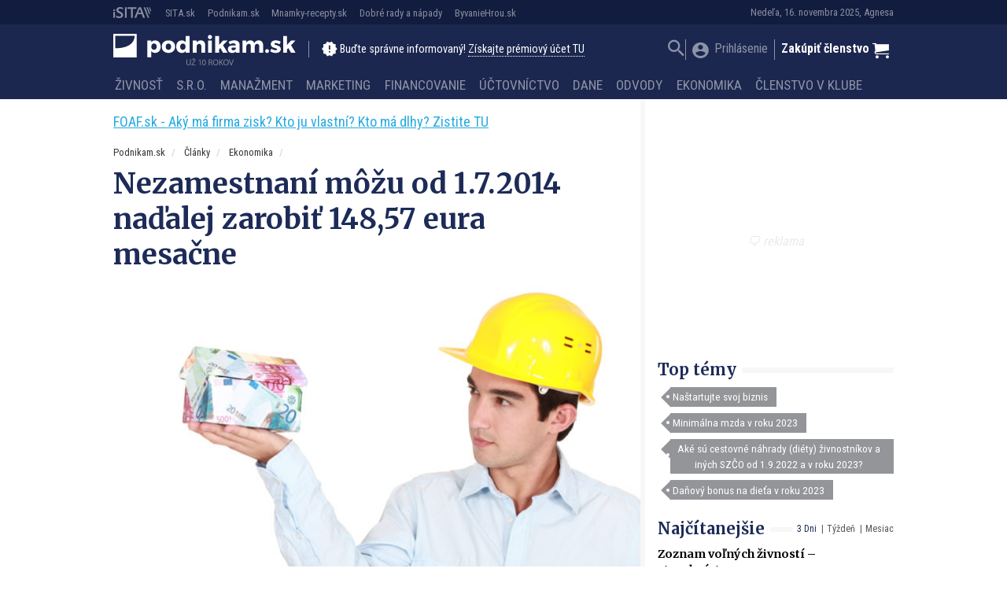

--- FILE ---
content_type: text/html; charset=UTF-8
request_url: https://podnikam.sk/nezamestnani-mozu-od-1-7-2014-nadalej-zarobit-14857-eura-mesacne/
body_size: 29534
content:
<!doctype html>
<html lang="sk-SK" prefix="og: http://ogp.me/ns#" class="no-js">
<head>
  <meta charset="utf-8">
  <meta http-equiv="x-ua-compatible" content="ie=edge">
  <meta name="viewport" content="width=device-width, initial-scale=1">
    <title>Nezamestnaní môžu od 1.7.2014 naďalej zarobiť 148,57 eura mesačne | Podnikam.sk</title>
<script type="text/javascript">var ajaxurl = "https://podnikam.sk/wp/wp-admin/admin-ajax.php",ap_nonce 	= "a778e4bf2a",apTemplateUrl = "https://podnikam.sk/app/plugins/anspress-question-answer/templates/js-template";apQuestionID = "";aplang = {"loading":"Loading..","sending":"Sending request","file_size_error":"File size is bigger than 0.48 MB","attached_max":"You have already attached maximum numbers of allowed attachments","commented":"komentoval","comment":"Comment","cancel":"Zru\u0161i\u0165","update":"Update","your_comment":"Write your comment...","notifications":"Notifications","mark_all_seen":"Mark all as seen","search":"Vyh\u013eada\u0165","no_permission_comments":"Sorry, you don't have permission to read comments."};disable_q_suggestion = "";</script><meta name='robots' content='max-image-preview:large' />

<!-- This site is optimized with the Yoast SEO plugin v8.4 - https://yoast.com/wordpress/plugins/seo/ -->
<link rel="canonical" href="https://podnikam.sk/nezamestnani-mozu-od-1-7-2014-nadalej-zarobit-14857-eura-mesacne/" />
<meta property="og:locale" content="sk_SK" />
<meta property="og:type" content="article" />
<meta property="og:title" content="Nezamestnaní môžu od 1.7.2014 naďalej zarobiť 148,57 eura mesačne | Podnikam.sk" />
<meta property="og:description" content="Keďže sa podľa ústredia práce od začiatku tohto mesiaca suma životného minima &hellip; Čítať ďalej" />
<meta property="og:site_name" content="Podnikam.sk" />
<meta property="article:publisher" content="https://www.facebook.com/podnikam.sk" />
<meta property="article:author" content="https://www.facebook.com/podnikam.sk" />
<meta property="article:section" content="Ekonomika" />
<meta property="article:published_time" content="2014-07-04T08:25:00+02:00" />
<meta property="article:modified_time" content="2016-04-30T10:15:49+02:00" />
<meta property="og:updated_time" content="2016-04-30T10:15:49+02:00" />
<meta property="fb:app_id" content="177109006026681" />
<meta property="og:image" content="https://cdn.sita.sk/sites/20/2014/07/1404424095-robotnik.peniaze.jpg" />
<meta property="og:image:secure_url" content="https://cdn.sita.sk/sites/20/2014/07/1404424095-robotnik.peniaze.jpg" />
<meta property="og:image:width" content="866" />
<meta property="og:image:height" content="577" />
<meta name="twitter:card" content="summary" />
<meta name="twitter:description" content="Keďže sa podľa ústredia práce od začiatku tohto mesiaca suma životného minima &hellip; Čítať ďalej" />
<meta name="twitter:title" content="Nezamestnaní môžu od 1.7.2014 naďalej zarobiť 148,57 eura mesačne | Podnikam.sk" />
<meta name="twitter:image" content="https://cdn.sita.sk/sites/20/2014/07/1404424095-robotnik.peniaze.jpg" />
<!-- / Yoast SEO plugin. -->

<link rel='dns-prefetch' href='//podnikam.sk' />
<link rel='dns-prefetch' href='//code.jquery.com' />
<link rel='dns-prefetch' href='//securepubads.g.doubleclick.net' />
<link rel='dns-prefetch' href='//cdnjs.cloudflare.com' />
<link rel='dns-prefetch' href='//fonts.googleapis.com' />
<script type="text/javascript">
/* <![CDATA[ */
window._wpemojiSettings = {"baseUrl":"https:\/\/s.w.org\/images\/core\/emoji\/15.0.3\/72x72\/","ext":".png","svgUrl":"https:\/\/s.w.org\/images\/core\/emoji\/15.0.3\/svg\/","svgExt":".svg","source":{"concatemoji":"\/\/podnikam.sk\/wp\/wp-includes\/js\/wp-emoji-release.min.js?ver=6.6.2"}};
/*! This file is auto-generated */
!function(i,n){var o,s,e;function c(e){try{var t={supportTests:e,timestamp:(new Date).valueOf()};sessionStorage.setItem(o,JSON.stringify(t))}catch(e){}}function p(e,t,n){e.clearRect(0,0,e.canvas.width,e.canvas.height),e.fillText(t,0,0);var t=new Uint32Array(e.getImageData(0,0,e.canvas.width,e.canvas.height).data),r=(e.clearRect(0,0,e.canvas.width,e.canvas.height),e.fillText(n,0,0),new Uint32Array(e.getImageData(0,0,e.canvas.width,e.canvas.height).data));return t.every(function(e,t){return e===r[t]})}function u(e,t,n){switch(t){case"flag":return n(e,"\ud83c\udff3\ufe0f\u200d\u26a7\ufe0f","\ud83c\udff3\ufe0f\u200b\u26a7\ufe0f")?!1:!n(e,"\ud83c\uddfa\ud83c\uddf3","\ud83c\uddfa\u200b\ud83c\uddf3")&&!n(e,"\ud83c\udff4\udb40\udc67\udb40\udc62\udb40\udc65\udb40\udc6e\udb40\udc67\udb40\udc7f","\ud83c\udff4\u200b\udb40\udc67\u200b\udb40\udc62\u200b\udb40\udc65\u200b\udb40\udc6e\u200b\udb40\udc67\u200b\udb40\udc7f");case"emoji":return!n(e,"\ud83d\udc26\u200d\u2b1b","\ud83d\udc26\u200b\u2b1b")}return!1}function f(e,t,n){var r="undefined"!=typeof WorkerGlobalScope&&self instanceof WorkerGlobalScope?new OffscreenCanvas(300,150):i.createElement("canvas"),a=r.getContext("2d",{willReadFrequently:!0}),o=(a.textBaseline="top",a.font="600 32px Arial",{});return e.forEach(function(e){o[e]=t(a,e,n)}),o}function t(e){var t=i.createElement("script");t.src=e,t.defer=!0,i.head.appendChild(t)}"undefined"!=typeof Promise&&(o="wpEmojiSettingsSupports",s=["flag","emoji"],n.supports={everything:!0,everythingExceptFlag:!0},e=new Promise(function(e){i.addEventListener("DOMContentLoaded",e,{once:!0})}),new Promise(function(t){var n=function(){try{var e=JSON.parse(sessionStorage.getItem(o));if("object"==typeof e&&"number"==typeof e.timestamp&&(new Date).valueOf()<e.timestamp+604800&&"object"==typeof e.supportTests)return e.supportTests}catch(e){}return null}();if(!n){if("undefined"!=typeof Worker&&"undefined"!=typeof OffscreenCanvas&&"undefined"!=typeof URL&&URL.createObjectURL&&"undefined"!=typeof Blob)try{var e="postMessage("+f.toString()+"("+[JSON.stringify(s),u.toString(),p.toString()].join(",")+"));",r=new Blob([e],{type:"text/javascript"}),a=new Worker(URL.createObjectURL(r),{name:"wpTestEmojiSupports"});return void(a.onmessage=function(e){c(n=e.data),a.terminate(),t(n)})}catch(e){}c(n=f(s,u,p))}t(n)}).then(function(e){for(var t in e)n.supports[t]=e[t],n.supports.everything=n.supports.everything&&n.supports[t],"flag"!==t&&(n.supports.everythingExceptFlag=n.supports.everythingExceptFlag&&n.supports[t]);n.supports.everythingExceptFlag=n.supports.everythingExceptFlag&&!n.supports.flag,n.DOMReady=!1,n.readyCallback=function(){n.DOMReady=!0}}).then(function(){return e}).then(function(){var e;n.supports.everything||(n.readyCallback(),(e=n.source||{}).concatemoji?t(e.concatemoji):e.wpemoji&&e.twemoji&&(t(e.twemoji),t(e.wpemoji)))}))}((window,document),window._wpemojiSettings);
/* ]]> */
</script>
<style id='wp-emoji-styles-inline-css' type='text/css'>

	img.wp-smiley, img.emoji {
		display: inline !important;
		border: none !important;
		box-shadow: none !important;
		height: 1em !important;
		width: 1em !important;
		margin: 0 0.07em !important;
		vertical-align: -0.1em !important;
		background: none !important;
		padding: 0 !important;
	}
</style>
<link rel='stylesheet' id='wp-block-library-css' href='//podnikam.sk/wp/wp-includes/css/dist/block-library/style.min.css?ver=6.6.2' type='text/css' media='all' />
<link rel='stylesheet' id='wc-blocks-vendors-style-css' href='//podnikam.sk/app/plugins/woocommerce/packages/woocommerce-blocks/build/wc-blocks-vendors-style.css?ver=8.3.3' type='text/css' media='all' />
<link rel='stylesheet' id='wc-blocks-style-css' href='//podnikam.sk/app/plugins/woocommerce/packages/woocommerce-blocks/build/wc-blocks-style.css?ver=8.3.3' type='text/css' media='all' />
<style id='classic-theme-styles-inline-css' type='text/css'>
/*! This file is auto-generated */
.wp-block-button__link{color:#fff;background-color:#32373c;border-radius:9999px;box-shadow:none;text-decoration:none;padding:calc(.667em + 2px) calc(1.333em + 2px);font-size:1.125em}.wp-block-file__button{background:#32373c;color:#fff;text-decoration:none}
</style>
<style id='global-styles-inline-css' type='text/css'>
:root{--wp--preset--aspect-ratio--square: 1;--wp--preset--aspect-ratio--4-3: 4/3;--wp--preset--aspect-ratio--3-4: 3/4;--wp--preset--aspect-ratio--3-2: 3/2;--wp--preset--aspect-ratio--2-3: 2/3;--wp--preset--aspect-ratio--16-9: 16/9;--wp--preset--aspect-ratio--9-16: 9/16;--wp--preset--color--black: #000000;--wp--preset--color--cyan-bluish-gray: #abb8c3;--wp--preset--color--white: #ffffff;--wp--preset--color--pale-pink: #f78da7;--wp--preset--color--vivid-red: #cf2e2e;--wp--preset--color--luminous-vivid-orange: #ff6900;--wp--preset--color--luminous-vivid-amber: #fcb900;--wp--preset--color--light-green-cyan: #7bdcb5;--wp--preset--color--vivid-green-cyan: #00d084;--wp--preset--color--pale-cyan-blue: #8ed1fc;--wp--preset--color--vivid-cyan-blue: #0693e3;--wp--preset--color--vivid-purple: #9b51e0;--wp--preset--gradient--vivid-cyan-blue-to-vivid-purple: linear-gradient(135deg,rgba(6,147,227,1) 0%,rgb(155,81,224) 100%);--wp--preset--gradient--light-green-cyan-to-vivid-green-cyan: linear-gradient(135deg,rgb(122,220,180) 0%,rgb(0,208,130) 100%);--wp--preset--gradient--luminous-vivid-amber-to-luminous-vivid-orange: linear-gradient(135deg,rgba(252,185,0,1) 0%,rgba(255,105,0,1) 100%);--wp--preset--gradient--luminous-vivid-orange-to-vivid-red: linear-gradient(135deg,rgba(255,105,0,1) 0%,rgb(207,46,46) 100%);--wp--preset--gradient--very-light-gray-to-cyan-bluish-gray: linear-gradient(135deg,rgb(238,238,238) 0%,rgb(169,184,195) 100%);--wp--preset--gradient--cool-to-warm-spectrum: linear-gradient(135deg,rgb(74,234,220) 0%,rgb(151,120,209) 20%,rgb(207,42,186) 40%,rgb(238,44,130) 60%,rgb(251,105,98) 80%,rgb(254,248,76) 100%);--wp--preset--gradient--blush-light-purple: linear-gradient(135deg,rgb(255,206,236) 0%,rgb(152,150,240) 100%);--wp--preset--gradient--blush-bordeaux: linear-gradient(135deg,rgb(254,205,165) 0%,rgb(254,45,45) 50%,rgb(107,0,62) 100%);--wp--preset--gradient--luminous-dusk: linear-gradient(135deg,rgb(255,203,112) 0%,rgb(199,81,192) 50%,rgb(65,88,208) 100%);--wp--preset--gradient--pale-ocean: linear-gradient(135deg,rgb(255,245,203) 0%,rgb(182,227,212) 50%,rgb(51,167,181) 100%);--wp--preset--gradient--electric-grass: linear-gradient(135deg,rgb(202,248,128) 0%,rgb(113,206,126) 100%);--wp--preset--gradient--midnight: linear-gradient(135deg,rgb(2,3,129) 0%,rgb(40,116,252) 100%);--wp--preset--font-size--small: 13px;--wp--preset--font-size--medium: 20px;--wp--preset--font-size--large: 36px;--wp--preset--font-size--x-large: 42px;--wp--preset--spacing--20: 0.44rem;--wp--preset--spacing--30: 0.67rem;--wp--preset--spacing--40: 1rem;--wp--preset--spacing--50: 1.5rem;--wp--preset--spacing--60: 2.25rem;--wp--preset--spacing--70: 3.38rem;--wp--preset--spacing--80: 5.06rem;--wp--preset--shadow--natural: 6px 6px 9px rgba(0, 0, 0, 0.2);--wp--preset--shadow--deep: 12px 12px 50px rgba(0, 0, 0, 0.4);--wp--preset--shadow--sharp: 6px 6px 0px rgba(0, 0, 0, 0.2);--wp--preset--shadow--outlined: 6px 6px 0px -3px rgba(255, 255, 255, 1), 6px 6px rgba(0, 0, 0, 1);--wp--preset--shadow--crisp: 6px 6px 0px rgba(0, 0, 0, 1);}:where(.is-layout-flex){gap: 0.5em;}:where(.is-layout-grid){gap: 0.5em;}body .is-layout-flex{display: flex;}.is-layout-flex{flex-wrap: wrap;align-items: center;}.is-layout-flex > :is(*, div){margin: 0;}body .is-layout-grid{display: grid;}.is-layout-grid > :is(*, div){margin: 0;}:where(.wp-block-columns.is-layout-flex){gap: 2em;}:where(.wp-block-columns.is-layout-grid){gap: 2em;}:where(.wp-block-post-template.is-layout-flex){gap: 1.25em;}:where(.wp-block-post-template.is-layout-grid){gap: 1.25em;}.has-black-color{color: var(--wp--preset--color--black) !important;}.has-cyan-bluish-gray-color{color: var(--wp--preset--color--cyan-bluish-gray) !important;}.has-white-color{color: var(--wp--preset--color--white) !important;}.has-pale-pink-color{color: var(--wp--preset--color--pale-pink) !important;}.has-vivid-red-color{color: var(--wp--preset--color--vivid-red) !important;}.has-luminous-vivid-orange-color{color: var(--wp--preset--color--luminous-vivid-orange) !important;}.has-luminous-vivid-amber-color{color: var(--wp--preset--color--luminous-vivid-amber) !important;}.has-light-green-cyan-color{color: var(--wp--preset--color--light-green-cyan) !important;}.has-vivid-green-cyan-color{color: var(--wp--preset--color--vivid-green-cyan) !important;}.has-pale-cyan-blue-color{color: var(--wp--preset--color--pale-cyan-blue) !important;}.has-vivid-cyan-blue-color{color: var(--wp--preset--color--vivid-cyan-blue) !important;}.has-vivid-purple-color{color: var(--wp--preset--color--vivid-purple) !important;}.has-black-background-color{background-color: var(--wp--preset--color--black) !important;}.has-cyan-bluish-gray-background-color{background-color: var(--wp--preset--color--cyan-bluish-gray) !important;}.has-white-background-color{background-color: var(--wp--preset--color--white) !important;}.has-pale-pink-background-color{background-color: var(--wp--preset--color--pale-pink) !important;}.has-vivid-red-background-color{background-color: var(--wp--preset--color--vivid-red) !important;}.has-luminous-vivid-orange-background-color{background-color: var(--wp--preset--color--luminous-vivid-orange) !important;}.has-luminous-vivid-amber-background-color{background-color: var(--wp--preset--color--luminous-vivid-amber) !important;}.has-light-green-cyan-background-color{background-color: var(--wp--preset--color--light-green-cyan) !important;}.has-vivid-green-cyan-background-color{background-color: var(--wp--preset--color--vivid-green-cyan) !important;}.has-pale-cyan-blue-background-color{background-color: var(--wp--preset--color--pale-cyan-blue) !important;}.has-vivid-cyan-blue-background-color{background-color: var(--wp--preset--color--vivid-cyan-blue) !important;}.has-vivid-purple-background-color{background-color: var(--wp--preset--color--vivid-purple) !important;}.has-black-border-color{border-color: var(--wp--preset--color--black) !important;}.has-cyan-bluish-gray-border-color{border-color: var(--wp--preset--color--cyan-bluish-gray) !important;}.has-white-border-color{border-color: var(--wp--preset--color--white) !important;}.has-pale-pink-border-color{border-color: var(--wp--preset--color--pale-pink) !important;}.has-vivid-red-border-color{border-color: var(--wp--preset--color--vivid-red) !important;}.has-luminous-vivid-orange-border-color{border-color: var(--wp--preset--color--luminous-vivid-orange) !important;}.has-luminous-vivid-amber-border-color{border-color: var(--wp--preset--color--luminous-vivid-amber) !important;}.has-light-green-cyan-border-color{border-color: var(--wp--preset--color--light-green-cyan) !important;}.has-vivid-green-cyan-border-color{border-color: var(--wp--preset--color--vivid-green-cyan) !important;}.has-pale-cyan-blue-border-color{border-color: var(--wp--preset--color--pale-cyan-blue) !important;}.has-vivid-cyan-blue-border-color{border-color: var(--wp--preset--color--vivid-cyan-blue) !important;}.has-vivid-purple-border-color{border-color: var(--wp--preset--color--vivid-purple) !important;}.has-vivid-cyan-blue-to-vivid-purple-gradient-background{background: var(--wp--preset--gradient--vivid-cyan-blue-to-vivid-purple) !important;}.has-light-green-cyan-to-vivid-green-cyan-gradient-background{background: var(--wp--preset--gradient--light-green-cyan-to-vivid-green-cyan) !important;}.has-luminous-vivid-amber-to-luminous-vivid-orange-gradient-background{background: var(--wp--preset--gradient--luminous-vivid-amber-to-luminous-vivid-orange) !important;}.has-luminous-vivid-orange-to-vivid-red-gradient-background{background: var(--wp--preset--gradient--luminous-vivid-orange-to-vivid-red) !important;}.has-very-light-gray-to-cyan-bluish-gray-gradient-background{background: var(--wp--preset--gradient--very-light-gray-to-cyan-bluish-gray) !important;}.has-cool-to-warm-spectrum-gradient-background{background: var(--wp--preset--gradient--cool-to-warm-spectrum) !important;}.has-blush-light-purple-gradient-background{background: var(--wp--preset--gradient--blush-light-purple) !important;}.has-blush-bordeaux-gradient-background{background: var(--wp--preset--gradient--blush-bordeaux) !important;}.has-luminous-dusk-gradient-background{background: var(--wp--preset--gradient--luminous-dusk) !important;}.has-pale-ocean-gradient-background{background: var(--wp--preset--gradient--pale-ocean) !important;}.has-electric-grass-gradient-background{background: var(--wp--preset--gradient--electric-grass) !important;}.has-midnight-gradient-background{background: var(--wp--preset--gradient--midnight) !important;}.has-small-font-size{font-size: var(--wp--preset--font-size--small) !important;}.has-medium-font-size{font-size: var(--wp--preset--font-size--medium) !important;}.has-large-font-size{font-size: var(--wp--preset--font-size--large) !important;}.has-x-large-font-size{font-size: var(--wp--preset--font-size--x-large) !important;}
:where(.wp-block-post-template.is-layout-flex){gap: 1.25em;}:where(.wp-block-post-template.is-layout-grid){gap: 1.25em;}
:where(.wp-block-columns.is-layout-flex){gap: 2em;}:where(.wp-block-columns.is-layout-grid){gap: 2em;}
:root :where(.wp-block-pullquote){font-size: 1.5em;line-height: 1.6;}
</style>
<link rel='stylesheet' id='woocommerce-layout-css' href='//podnikam.sk/app/plugins/woocommerce/assets/css/woocommerce-layout.css?ver=6.9.4' type='text/css' media='all' />
<link rel='stylesheet' id='woocommerce-smallscreen-css' href='//podnikam.sk/app/plugins/woocommerce/assets/css/woocommerce-smallscreen.css?ver=6.9.4' type='text/css' media='only screen and (max-width: 768px)' />
<link rel='stylesheet' id='woocommerce-general-css' href='//podnikam.sk/app/plugins/woocommerce/assets/css/woocommerce.css?ver=6.9.4' type='text/css' media='all' />
<style id='woocommerce-inline-inline-css' type='text/css'>
.woocommerce form .form-row .required { visibility: visible; }
</style>
<link rel='stylesheet' id='evcal_cal_default-css' href='//podnikam.sk/app/plugins/eventON/assets/css/eventon_styles.css?ver=2.6.4' type='text/css' media='all' />
<link rel='stylesheet' id='evo_font_icons-css' href='//podnikam.sk/app/plugins/eventON/assets/fonts/font-awesome.css?ver=2.6.4' type='text/css' media='all' />
<link rel='stylesheet' id='evo_fc_styles-css' href='//podnikam.sk/app/plugins/eventon-full-cal/assets/fc_styles.css?ver=6.6.2' type='text/css' media='all' />
<link rel='stylesheet' id='roboto-css' href='//fonts.googleapis.com/css?family=Roboto+Condensed:400,700&#038;display=swap&#038;subset=latin-ext' type='text/css' media='all' />
<link rel='stylesheet' id='merriweather-css' href='//fonts.googleapis.com/css?family=Merriweather:400,700&#038;display=swap&#038;subset=latin-ext' type='text/css' media='all' />
<link rel='stylesheet' id='amp/css-css' href='//podnikam.sk/app/themes/amp-podnikam/dist/styles/main.css?ver=16231562981production' type='text/css' media='all' />
<script type="text/javascript" id="google-analytics-opt-out-js-after">
/* <![CDATA[ */
			var gaProperty = 'UA-11601173-2';
			var disableStr = 'ga-disable-' + gaProperty;
			if ( document.cookie.indexOf( disableStr + '=true' ) > -1 ) {
				window[disableStr] = true;
			}
			function gaOptout() {
				document.cookie = disableStr + '=true; expires=Thu, 31 Dec 2099 23:59:59 UTC; path=/';
				window[disableStr] = true;
			}
/* ]]> */
</script>
<script type="text/javascript" id="google-analytics-js-after">
/* <![CDATA[ */
(function(i,s,o,g,r,a,m){i['GoogleAnalyticsObject']=r;i[r]=i[r]||function(){
		(i[r].q=i[r].q||[]).push(arguments)},i[r].l=1*new Date();a=s.createElement(o),
		m=s.getElementsByTagName(o)[0];a.async=1;a.src=g;m.parentNode.insertBefore(a,m)
		})(window,document,'script', '//www.google-analytics.com/analytics.js','ga');ga( 'create', 'UA-11601173-2', 'auto' );(window.gaDevIds=window.gaDevIds||[]).push('dOGY3NW');ga( 'require', 'displayfeatures' );
		ga( 'set', 'dimension1', 'no' );
ga( 'require', 'ec' );
/* ]]> */
</script>
<script type="text/javascript" src="//code.jquery.com/jquery-1.12.4.min.js?ver=1.12.4" id="jquery-js"></script>
<script type="text/javascript" id="ga_events_main_script-js-extra">
/* <![CDATA[ */
var ga_options = {"anonymizeip":"","advanced":"1","snippet_type":"none","tracking_id":"UA-11601173-2","gtm_id":"","domain":"","click_elements":[{"name":"a[href*=\"\/clenstvo-v-klube-podnikam\/\"]","type":"advanced","category":"Call to action","action":"Click","label":"kliknutie na clanok vyhod clenstva","bounce":"false"},{"name":"a[href*=\"\/reg-fancybox\/\"]","type":"advanced","category":"View popup","action":"Click","label":"otvorenie popup premium","bounce":"false"},{"name":"[name=\"register\"]","type":"advanced","category":"Registration","action":"Click","label":"kliknutie na registrovat","bounce":"false"},{"name":"a[href*=\"?proforma=create\"]","type":"advanced","category":"Proforma","action":"Click","label":"kliknutie na vytvorenie predfaktury","bounce":"false"},{"name":"form[action*=\"?besteron=create\"] [type=\"submit\"]","type":"advanced","category":"Besteron","action":"Click","label":"kliknutie na platbu besteronom","bounce":"false"}],"scroll_elements":[],"link_clicks_delay":"120","download_tracking_type":["pdf","mp3","pptx","docx"],"force_snippet":"none"};
var gaePlaceholders = {"is_front_page":"","page_title":"Nezamestnan\u00ed m\u00f4\u017eu od 1.7.2014 na\u010falej zarobi\u0165 148,57 eura mesa\u010dne"};
/* ]]> */
</script>
<script type="text/javascript" src="//podnikam.sk/app/plugins/wp-google-analytics-events/js/main.js?ver=1.0" id="ga_events_main_script-js"></script>
<link rel="https://api.w.org/" href="https://podnikam.sk/wp-json/" /><link rel="alternate" title="JSON" type="application/json" href="https://podnikam.sk/wp-json/wp/v2/posts/9635" /><link rel="EditURI" type="application/rsd+xml" title="RSD" href="https://podnikam.sk/wp/xmlrpc.php?rsd" />
<meta name="generator" content="WordPress 6.6.2" />
<meta name="generator" content="WooCommerce 6.9.4" />
<link rel='shortlink' href='https://podnikam.sk/?p=9635' />
<link rel="alternate" title="oEmbed (JSON)" type="application/json+oembed" href="https://podnikam.sk/wp-json/oembed/1.0/embed?url=https%3A%2F%2Fpodnikam.sk%2Fnezamestnani-mozu-od-1-7-2014-nadalej-zarobit-14857-eura-mesacne%2F" />
<link rel="alternate" title="oEmbed (XML)" type="text/xml+oembed" href="https://podnikam.sk/wp-json/oembed/1.0/embed?url=https%3A%2F%2Fpodnikam.sk%2Fnezamestnani-mozu-od-1-7-2014-nadalej-zarobit-14857-eura-mesacne%2F&#038;format=xml" />

<!-- This site is using AdRotate v5.13.4 to display their advertisements - https://ajdg.solutions/ -->
<!-- AdRotate CSS -->
<style type="text/css" media="screen">
	.g { margin:0px; padding:0px; overflow:hidden; line-height:1; zoom:1; }
	.g img { height:auto; }
	.g-col { position:relative; float:left; }
	.g-col:first-child { margin-left: 0; }
	.g-col:last-child { margin-right: 0; }
	.g-1 { width:auto; }
	.b-1 { margin:0px 0px 0px 0px; }
	.g-2 { min-width:0px; max-width:250px; }
	.b-2 { margin:0px 0px 0px 0px; }
	@media only screen and (max-width: 480px) {
		.g-col, .g-dyn, .g-single { width:100%; margin-left:0; margin-right:0; }
	}
</style>
<!-- /AdRotate CSS -->

<script type="text/javascript" id="pap_x2s6df8ddognet" src="https://login.dognet.sk//scripts/trackjs.php?pap_tracking_suffix=dognet"></script>  <!--[if lt IE 9]>
  <script src="//podnikam.sk/app/themes/amp-podnikam/dist/scripts/shim/iefixes.js"></script>
  <script src="//podnikam.sk/app/themes/amp-podnikam/dist/scripts/shim/html5shiv.min.js"></script>
  <![endif]-->
  <script>document.documentElement.className = document.documentElement.className.replace("no-js","js");</script>
  <script>
    if(typeof Array.isArray !== "function") {
      document.write('<script src="//podnikam.sk/app/themes/amp-podnikam/dist/scripts/shim/es5shim.js"></sc' + 'ript>');
      document.write('<script src="//podnikam.sk/app/themes/amp-podnikam/dist/scripts/shim/es5sham.js"></sc' + 'ript>');
    }
    if(typeof Symbol !== "function") {
      //document.write('<script src=""></sc' + 'ript>');
      document.write('<script src="//podnikam.sk/app/themes/amp-podnikam/dist/scripts/shim/babel-polyfill.js"></sc' + 'ript>');
    }
  </script>
  <link rel="alternate" href="https://podnikam.sk/nezamestnani-mozu-od-1-7-2014-nadalej-zarobit-14857-eura-mesacne/" hreflang="sk-SK" />
        <script id='amp/ads' src='//podnikam.sk/app/themes/amp-podnikam/dist/scripts/show_ads.js'></script>    <!-- Google Tag Manager -->
    <script>(function(w,d,s,l,i){w[l]=w[l]||[];w[l].push({'gtm.start':
                new Date().getTime(),event:'gtm.js'});var f=d.getElementsByTagName(s)[0],
            j=d.createElement(s),dl=l!='dataLayer'?'&l='+l:'';j.async=true;j.src=
            'https://www.googletagmanager.com/gtm.js?id='+i+dl;f.parentNode.insertBefore(j,f);
        })(window,document,'script','dataLayer','GTM-MLDSHB6');</script>
    <!-- End Google Tag Manager -->	<noscript><style>.woocommerce-product-gallery{ opacity: 1 !important; }</style></noscript>
	

<!-- EventON Version -->
<meta name="generator" content="EventON 2.6.4" />

      <meta name="onesignal" content="wordpress-plugin"/>
            <script>

      window.OneSignal = window.OneSignal || [];

      OneSignal.push( function() {
        OneSignal.SERVICE_WORKER_UPDATER_PATH = "OneSignalSDKUpdaterWorker.js.php";
                      OneSignal.SERVICE_WORKER_PATH = "OneSignalSDKWorker.js.php";
                      OneSignal.SERVICE_WORKER_PARAM = { scope: "/" };
        OneSignal.setDefaultNotificationUrl("https://podnikam.sk/wp");
        var oneSignal_options = {};
        window._oneSignalInitOptions = oneSignal_options;

        oneSignal_options['wordpress'] = true;
oneSignal_options['appId'] = 'ba81ba2f-2aee-4270-b659-09c0e0bfd57a';
oneSignal_options['allowLocalhostAsSecureOrigin'] = true;
oneSignal_options['welcomeNotification'] = { };
oneSignal_options['welcomeNotification']['title'] = "Všetko o podnikaní - Podnikam.sk";
oneSignal_options['welcomeNotification']['message'] = "Práve ste sa prihlásili k odberu noviniek na stránke Podnikam.sk, ďakujeme! Redakcia Podnikam.sk";
oneSignal_options['welcomeNotification']['url'] = "https://podnikam.sk";
oneSignal_options['path'] = "https://podnikam.sk/app/plugins/onesignal-free-web-push-notifications/sdk_files/";
oneSignal_options['promptOptions'] = { };
oneSignal_options['promptOptions']['actionMessage'] = "Radi by sme vám posielali upozornenia na nové články. Z odberu sa môžete kedykoľvek odhlásiť.";
oneSignal_options['promptOptions']['acceptButtonText'] = "ÁNO PRIJAŤ";
oneSignal_options['promptOptions']['cancelButtonText'] = "Nie, ďakujem";
                OneSignal.init(window._oneSignalInitOptions);
                OneSignal.showSlidedownPrompt();      });

      function documentInitOneSignal() {
        var oneSignal_elements = document.getElementsByClassName("OneSignal-prompt");

        var oneSignalLinkClickHandler = function(event) { OneSignal.push(['registerForPushNotifications']); event.preventDefault(); };        for(var i = 0; i < oneSignal_elements.length; i++)
          oneSignal_elements[i].addEventListener('click', oneSignalLinkClickHandler, false);
      }

      if (document.readyState === 'complete') {
           documentInitOneSignal();
      }
      else {
           window.addEventListener("load", function(event){
               documentInitOneSignal();
          });
      }
    </script>
<link rel="icon" href="https://cdn.sita.sk/sites/20/2016/10/cropped-podnika_logo_verzie-06-100x100.png" sizes="32x32" />
<link rel="icon" href="https://cdn.sita.sk/sites/20/2016/10/cropped-podnika_logo_verzie-06-255x255.png" sizes="192x192" />
<link rel="apple-touch-icon" href="https://cdn.sita.sk/sites/20/2016/10/cropped-podnika_logo_verzie-06-255x255.png" />
<meta name="msapplication-TileImage" content="https://cdn.sita.sk/sites/20/2016/10/cropped-podnika_logo_verzie-06-300x300.png" />
<script>
  ga('set', 'dimension1', 'post');
    ga('set', 'dimension2', 'is_single|is_singular');
    ga('set', 'dimension3', '9635');
      ga('set', 'dimension4', 'Ekonomika');
    ga('set', 'dimension6', 'vilempodnikam-sk');
      ga('set', 'dimension8', typeof window.canRunAds !== "undefined" ? "false" : "true" );
  ga('set', 'dimension10', 'logged-nonpremium');
    </script>  <script>
    var googletag = googletag || {};
    googletag.cmd = googletag.cmd || [];

    googletag.cmd.push(function () {
        googletag.pubads().setTargeting('posttype', ['post']);
        googletag.pubads().setTargeting('category', ['ekonomika']);
        googletag.pubads().setTargeting('post_id', ['9635']);
        googletag.pubads().setTargeting('conditional_tags', ['is_single', 'is_singular']);


        var googleAdsSidebar1Mapping = googletag.sizeMapping()
            .addSize([0, 0], [])
            .addSize([768, 0], ['fluid', [1, 1], [300, 250], [300, 300], [300, 600]])
            .build();

        var googleAdsSidebar2Mapping = googletag.sizeMapping()
            .addSize([0, 0], [])
            .addSize([768, 0], ['fluid', [1, 1], [300, 250], [300, 300], [300, 600]])
            .build();

        var googleAdsContentMapping = googletag.sizeMapping()
            .addSize([0, 0],   ['fluid', [1, 1], [300, 100], [300, 160]])
            .addSize([352, 0], ['fluid', [1, 1], [300, 100], [300, 160], [320, 100]])
            .addSize([500, 0], ['fluid', [1, 1], [300, 100], [300, 160], [320, 100], [468, 60]])
            .addSize([622, 0], ['fluid', [1, 1], [300, 100], [300, 160], [320, 100], [468, 60], [590, 90]])
            .addSize([672, 0], ['fluid', [1, 1], [300, 100], [300, 160], [320, 100], [468, 60], [590, 90], [640, 100]])
            .build();

        var googleAdsContent2Mapping = googletag.sizeMapping()
            .addSize([0, 0],   ['fluid', [1, 1], [300, 100], [300, 250], [300, 300], [300, 251], [300, 600]])
            .addSize([352, 0], ['fluid', [1, 1], [300, 100], [300, 250], [300, 300], [300, 251], [300, 600], [320, 480]])
            .addSize([368, 0], ['fluid', [1, 1], [300, 100], [300, 250], [300, 300], [300, 251], [300, 600], [320, 480], [336, 280]])
            .addSize([500, 0], ['fluid', [1, 1], [300, 100], [300, 250], [300, 300], [300, 251], [300, 600], [320, 480], [336, 280], [468, 60]])
            .addSize([512, 0], ['fluid', [1, 1], [300, 100], [300, 250], [300, 300], [300, 251], [300, 600], [320, 480], [336, 280], [468, 60], [480, 320]])
            .addSize([632, 0], ['fluid', [1, 1], [300, 100], [300, 250], [300, 300], [300, 251], [300, 600], [320, 480], [336, 280], [468, 60], [480, 320], [600,100]])
            .addSize([672, 0], ['fluid', [1, 1], [300, 100], [300, 250], [300, 300], [336, 280], [468, 60] , [480, 320], [600, 100], [640, 100], [640, 360]])
            .build();

        var googleAdsContent3Mapping = googletag.sizeMapping()
            .addSize([0, 0],   ['fluid', [1, 1], [300, 100], [300, 250], [300, 300], [300, 251], [300, 600]])
            .addSize([352, 0], ['fluid', [1, 1], [300, 100], [300, 250], [300, 300], [300, 251], [300, 600], [320, 480]])
            .addSize([368, 0], ['fluid', [1, 1], [300, 100], [300, 250], [300, 300], [300, 251], [300, 600], [320, 480], [336, 280]])
            .addSize([500, 0], ['fluid', [1, 1], [300, 100], [300, 250], [300, 300], [300, 251], [300, 600], [320, 480], [336, 280], [468, 60]])
            .addSize([512, 0], ['fluid', [1, 1], [300, 100], [300, 250], [300, 300], [300, 251], [300, 600], [320, 480], [336, 280], [468, 60], [480, 320]])
            .addSize([632, 0], ['fluid', [1, 1], [300, 100], [300, 250], [300, 300], [300, 251], [300, 600], [320, 480], [336, 280], [468, 60], [480, 320], [600,100]])
            .addSize([672, 0], ['fluid', [1, 1], [300, 100], [300, 250], [300, 300], [336, 280], [468, 60] , [480, 320], [600, 100], [640, 100], [640, 360]])
            .build();


        var googleAdsWideMapping = googletag.sizeMapping()
            .addSize([0, 0],   ['fluid', [1, 1], [300, 100], [300, 150], [300, 250], [300, 300]])
            .addSize([320, 0], ['fluid', [1, 1], [300, 100], [300, 150], [300, 250], [300, 300], [320, 100]])
            .addSize([336, 0], ['fluid', [1, 1], [300, 100], [300, 150], [300, 250], [300, 300], [320, 100], [336, 280]])
            .addSize([468, 0], ['fluid', [1, 1], [300, 100], [300, 150], [300, 250], [300, 300], [320, 100], [336, 280], [468, 60]])
            .addSize([700, 0], ['fluid', [1, 1], [468, 60], [700, 300]])
            .addSize([728, 0], ['fluid', [1, 1], [468, 60], [728, 90], [700, 300]])
            .addSize([970, 0], ['fluid', [1, 1], [728, 90], [970, 90], [970, 250]])
            .addSize([1000, 0], ['fluid', [1, 1], [728, 90], [970, 90], [970, 250], [1000, 100], [1000, 200], [1000, 300]])
            .build();

        var googleAdsBrandingSidesMappingLeft = googletag.sizeMapping()
            .addSize([0, 0], [])
            .addSize([1002, 0], ['fluid', [1, 1], [120, 600], [160, 600], [160, 900], [200, 600], [300, 800]])
            .build();

        var googleAdsBrandingSidesMappingRight = googletag.sizeMapping()
            .addSize([0, 0], [])
            .addSize([1002, 0], ['fluid', [1, 1], [120, 601], [160, 601], [160, 901], [200, 601], [300, 801]])
            .build();


        googletag.defineSlot('/35116881/podnikam.webnoviny.sk/branding_center', [], 'div-gpt-ad-podnikam-0')
            .addService(googletag.pubads()).defineSizeMapping(googleAdsWideMapping);
        googletag.defineSlot('/35116881/podnikam.webnoviny.sk/branding_left', [], 'div-gpt-ad-podnikam-1')
            .addService(googletag.pubads()).defineSizeMapping(googleAdsBrandingSidesMappingLeft);
        googletag.defineSlot('/35116881/podnikam.webnoviny.sk/branding_right', [], 'div-gpt-ad-podnikam-2')
            .addService(googletag.pubads()).defineSizeMapping(googleAdsBrandingSidesMappingRight);
        googletag.defineSlot('/35116881/podnikam.webnoviny.sk/content_1', [], 'div-gpt-ad-podnikam-4')
            .addService(googletag.pubads()).defineSizeMapping(googleAdsContentMapping);
        googletag.defineSlot('/35116881/podnikam.webnoviny.sk/content_2', [], 'div-gpt-ad-podnikam-5')
            .addService(googletag.pubads()).defineSizeMapping(googleAdsContent2Mapping);
        googletag.defineSlot('/35116881/podnikam.webnoviny.sk/content_3', [], 'div-gpt-ad-podnikam-6')
            .addService(googletag.pubads()).defineSizeMapping(googleAdsContent3Mapping);
        googletag.defineSlot('/35116881/podnikam.webnoviny.sk/sidebar_1', [], 'div-gpt-ad-podnikam-7')
            .addService(googletag.pubads()).defineSizeMapping(googleAdsSidebar1Mapping);
        googletag.defineSlot('/35116881/podnikam.webnoviny.sk/sidebar_2', [], 'div-gpt-ad-podnikam-8')
            .addService(googletag.pubads()).defineSizeMapping(googleAdsSidebar2Mapping);
        googletag.defineSlot('/35116881/podnikam.webnoviny.sk/nonstandard', [1, 1], 'div-gpt-ad-nonstandard')

        var interstitialSlot = googletag.defineOutOfPageSlot('/35116881/podnikam.webnoviny.sk/interstitial', googletag.enums.OutOfPageFormat.INTERSTITIAL);
        if (interstitialSlot) {
            interstitialSlot.addService(googletag.pubads());
        }

        googletag.pubads().enableSingleRequest();
        // googletag.pubads().collapseEmptyDivs(true);
        googletag.pubads().setSafeFrameConfig({
            allowOverlayExpansion: true,
            allowPushExpansion: true,
            sandbox: true
        });
        googletag.pubads().enableLazyLoad({
            fetchMarginPercent: 100,
            renderMarginPercent: 100,
            mobileScaling: 2.0
        });
        googletag.pubads().setCentering(true);
        googletag.enableServices();
    });
</script>
  <script type="text/javascript">
    var ajaxurl = "\/wp\/wp-admin\/admin-ajax.php"  </script>
</head>
<body class="post-template-default single single-post postid-9635 single-format-standard theme-base woocommerce-no-js amp-skin-default">
<header am-Header="type:post">
  <div am-TopBar-Wrapper>
  <div am-Container>
    <ul am-TopBar>
      <li am-TopBar-Item="logo"><a target="_blank" href="https://isicommerce.sk/cennik/"><span class="icon-isitalogo"></span></a>
      </li>
      <li am-TopBar-Item="right">
          <span am-TopBar-DateWeather>
            Nedeľa, 16. novembra 2025, Agnesa          </span>
      </li>

        <li am-TopBar-Item><a target="_blank" href="https://sita.sk/">SITA.sk</a></li>
        <li am-TopBar-Item><a target="_blank" href="https://podnikam.sk/">Podnikam.sk</a></li>
        <li am-TopBar-Item><a target="_blank" href="https://mnamky.sita.sk/">Mnamky-recepty.sk</a></li>
        <li am-TopBar-Item><a target="_blank" href="https://rady.sita.sk/">Dobré rady a nápady</a></li>
        <li am-TopBar-Item><a target="_blank" href="https://sita.sk/byvaniehrou/">ByvanieHrou.sk</a></li>
    </ul>
  </div>
</div>  <div am-Header-Container="style:brand">
    <div am-Container="">
      <div am-Navbar="style:brand static">

        <a am-NavbarBrand href="https://podnikam.sk"><img src="https://cdn.sita.sk/sites/20/2017/10/podnikam-logo-10rokov-inverted.svg" alt=""></a>
              <div am-NavbarBanner>
          <span class="icon-podnikam-alert"></span> Buďte správne informovaný! <a href="/clenstvo-v-klube-podnikam/">Získajte prémiový účet TU</a>        </div>
                <div am-NavbarSearch>
          <form role="search" am-SearchForm method="get" action="https://podnikam.sk/">
            <input type="search" placeholder="Napíšte hľadaný výraz a slačte enter" value="" name="s" class="search-field form-control">
            <button type="button" js-SearchSubmit="navbar" class="search-submit btn btn-default" title="Vyhľadávať"><span class="icon-podnikam-search"></span></button>
          </form>
        </div>

                        <div am-NavbarLogin>
                                        <a href="https://predplatne.podnikam.sk/sign/in/">
                          <span class="icon-podnikam-login"></span><span
                              class="text">Prihlásenie</span>
                      </a>
                                </div>

              <div am-NavbarCart>
                                    <a href="https://podnikam.sk/clenstvo-v-klube-podnikam/">
                      <span class="price">Zakúpiť členstvo</span> <span class="icon-cart"></span>
                  </a>
                                  </div>        <button am-NavbarToggler type="button" data-toggle="collapse" data-target="#navbar-top-collapse">
          <span am-NavbarToggler-Icon><span class="icon-menu"></span></span> <span am-NavbarToggler-Text>Menu</span>
        </button>
      </div>
    </div>
  </div>


  <div am-Header-Container="style:nav">
    <div am-Container="">
      <nav am-Navbar="style:nav mobile:padding mobile:absolute">
        <ul id="navbar-top-collapse" am-Navbar-Nav="style:primary" am-Nav="pills" am-collapse><li id="menu-item-search" am-Nav-Search am-Nav-Item="style:search"><form role="search" method="get" class="search-form" action="https://podnikam.sk/">
  <label>
    <span class="screen-reader-text">Hľadať:</span>
    <input type="search" class="search-field" placeholder="Hľadať &hellip;" value="" name="s" />
  </label>
  <button type="submit" class="search-submit"><span class="icon-search"></span></button>
</form>
</li><li id="menu-item-105522" am-Nav-Item="menu-item menu-item-type-custom menu-item-object-custom menu-item-has-children menu-item-105522 dropdown"><a title="Živnosť" am-Nav-Link="" href="/zivnost-obsah/" data-toggle="dropdown" class="dropdown-toggle" aria-haspopup="true">Živnosť <span class="caret"></span></a>
<ul role="menu" am-Dropdown-menu>
	<li id="menu-item-106115" am-Nav-Item="menu-item menu-item-type-custom menu-item-object-custom menu-item-106115"><a title="Štrukturovaný obsah" am-Nav-Link="" href="/zivnost-obsah/">Štrukturovaný obsah</a></li>
	<li id="menu-item-105523" am-Nav-Item="menu-item menu-item-type-custom menu-item-object-custom menu-item-105523"><a title="Manažment" am-Nav-Link="" href="/typ/zivnost-szco/manazment/">Manažment</a></li>
	<li id="menu-item-105524" am-Nav-Item="menu-item menu-item-type-custom menu-item-object-custom menu-item-105524"><a title="Marketing" am-Nav-Link="" href="/typ/zivnost-szco/marketing/">Marketing</a></li>
	<li id="menu-item-105525" am-Nav-Item="menu-item menu-item-type-custom menu-item-object-custom menu-item-105525"><a title="Financovanie" am-Nav-Link="" href="/typ/zivnost-szco/financovanie/">Financovanie</a></li>
	<li id="menu-item-105526" am-Nav-Item="menu-item menu-item-type-custom menu-item-object-custom menu-item-105526"><a title="Účtovníctvo" am-Nav-Link="" href="/typ/zivnost-szco/uctovnictvo/">Účtovníctvo</a></li>
	<li id="menu-item-105527" am-Nav-Item="menu-item menu-item-type-custom menu-item-object-custom menu-item-105527"><a title="Dane" am-Nav-Link="" href="/typ/zivnost-szco/dane/">Dane</a></li>
	<li id="menu-item-105537" am-Nav-Item="menu-item menu-item-type-custom menu-item-object-custom menu-item-105537"><a title="Odvody" am-Nav-Link="" href="/typ/zivnost-szco/odvody/">Odvody</a></li>
	<li id="menu-item-105562" am-Nav-Item="menu-item menu-item-type-taxonomy menu-item-object-category menu-item-105562"><a title="Ako založiť živnosť" am-Nav-Link="" href="https://podnikam.sk/kategorie/ako-zacat-podnikat/ako-zalozit-zivnost/">Ako založiť živnosť</a></li>
	<li id="menu-item-105564" am-Nav-Item="menu-item menu-item-type-custom menu-item-object-custom menu-item-105564"><a title="Ako začať podnikať" am-Nav-Link="" href="/typ/zivnost-szco/ako-zacat-podnikat/">Ako začať podnikať</a></li>
	<li id="menu-item-106116" am-Nav-Item="menu-item menu-item-type-custom menu-item-object-custom menu-item-106116"><a title="Všetky články" am-Nav-Link="" href="/typ/zivnost-szco/">Všetky články</a></li>
</ul>
</li>
<li id="menu-item-105529" am-Nav-Item="menu-item menu-item-type-custom menu-item-object-custom menu-item-has-children menu-item-105529 dropdown"><a title="S.R.O." am-Nav-Link="" href="/firma-sro-obsah/" data-toggle="dropdown" class="dropdown-toggle" aria-haspopup="true">S.R.O. <span class="caret"></span></a>
<ul role="menu" am-Dropdown-menu>
	<li id="menu-item-106118" am-Nav-Item="menu-item menu-item-type-custom menu-item-object-custom menu-item-106118"><a title="Štrukturovaný obsah" am-Nav-Link="" href="/firma-sro-obsah/">Štrukturovaný obsah</a></li>
	<li id="menu-item-105530" am-Nav-Item="menu-item menu-item-type-custom menu-item-object-custom menu-item-105530"><a title="Manažment" am-Nav-Link="" href="/typ/spolocnost-s-rucenim-obmedzenym-sro/manazment/">Manažment</a></li>
	<li id="menu-item-105531" am-Nav-Item="menu-item menu-item-type-custom menu-item-object-custom menu-item-105531"><a title="Marketing" am-Nav-Link="" href="/typ/spolocnost-s-rucenim-obmedzenym-sro/marketing/">Marketing</a></li>
	<li id="menu-item-105532" am-Nav-Item="menu-item menu-item-type-custom menu-item-object-custom menu-item-105532"><a title="Financovanie" am-Nav-Link="" href="/typ/spolocnost-s-rucenim-obmedzenym-sro/financovanie/">Financovanie</a></li>
	<li id="menu-item-105533" am-Nav-Item="menu-item menu-item-type-custom menu-item-object-custom menu-item-105533"><a title="Účtovníctvo" am-Nav-Link="" href="/typ/spolocnost-s-rucenim-obmedzenym-sro/uctovnictvo/">Účtovníctvo</a></li>
	<li id="menu-item-105534" am-Nav-Item="menu-item menu-item-type-custom menu-item-object-custom menu-item-105534"><a title="Dane" am-Nav-Link="" href="/typ/spolocnost-s-rucenim-obmedzenym-sro/dane/">Dane</a></li>
	<li id="menu-item-105536" am-Nav-Item="menu-item menu-item-type-custom menu-item-object-custom menu-item-105536"><a title="Odvody" am-Nav-Link="" href="/typ/spolocnost-s-rucenim-obmedzenym-sro/odvody/">Odvody</a></li>
	<li id="menu-item-105535" am-Nav-Item="menu-item menu-item-type-custom menu-item-object-custom menu-item-105535"><a title="Ekonomika" am-Nav-Link="" href="/typ/spolocnost-s-rucenim-obmedzenym-sro/ekonomika/">Ekonomika</a></li>
	<li id="menu-item-105561" am-Nav-Item="menu-item menu-item-type-taxonomy menu-item-object-category menu-item-105561"><a title="Ako založiť s.r.o." am-Nav-Link="" href="https://podnikam.sk/kategorie/ako-zacat-podnikat/ako-zalozit-s-r-o/">Ako založiť s.r.o.</a></li>
	<li id="menu-item-105565" am-Nav-Item="menu-item menu-item-type-custom menu-item-object-custom menu-item-105565"><a title="Ako začať podnikať" am-Nav-Link="" href="/typ/spolocnost-s-rucenim-obmedzenym-sro/ako-zacat-podnikat/">Ako začať podnikať</a></li>
	<li id="menu-item-106117" am-Nav-Item="menu-item menu-item-type-custom menu-item-object-custom menu-item-106117"><a title="Všetky články" am-Nav-Link="" href="/typ/spolocnost-s-rucenim-obmedzenym-sro/">Všetky články</a></li>
</ul>
</li>
<li id="menu-item-54202" am-Nav-Item="menu-item menu-item-type-taxonomy menu-item-object-category menu-item-has-children menu-item-54202 dropdown"><a title="Manažment" am-Nav-Link="" href="https://podnikam.sk/kategorie/manazment/" data-toggle="dropdown" class="dropdown-toggle" aria-haspopup="true">Manažment <span class="caret"></span></a>
<ul role="menu" am-Dropdown-menu>
	<li id="menu-item-57019" am-Nav-Item="menu-item menu-item-type-taxonomy menu-item-object-category menu-item-57019"><a title="Koučing" am-Nav-Link="" href="https://podnikam.sk/kategorie/manazment/koucing/">Koučing</a></li>
	<li id="menu-item-57020" am-Nav-Item="menu-item menu-item-type-taxonomy menu-item-object-category menu-item-57020"><a title="Prevádzka" am-Nav-Link="" href="https://podnikam.sk/kategorie/manazment/prevadzka/">Prevádzka</a></li>
	<li id="menu-item-57021" am-Nav-Item="menu-item menu-item-type-taxonomy menu-item-object-category menu-item-57021"><a title="Personalistika" am-Nav-Link="" href="https://podnikam.sk/kategorie/manazment/personalistika/">Personalistika</a></li>
	<li id="menu-item-54248" am-Nav-Item="menu-item menu-item-type-taxonomy menu-item-object-category menu-item-54248"><a title="Motivácia zamestnancov" am-Nav-Link="" href="https://podnikam.sk/kategorie/manazment/motivacia1/">Motivácia zamestnancov</a></li>
	<li id="menu-item-57022" am-Nav-Item="menu-item menu-item-type-taxonomy menu-item-object-category menu-item-57022"><a title="Krízový manažment" am-Nav-Link="" href="https://podnikam.sk/kategorie/manazment/krizovy-manazment/">Krízový manažment</a></li>
	<li id="menu-item-57023" am-Nav-Item="menu-item menu-item-type-taxonomy menu-item-object-category menu-item-57023"><a title="Bezpečnostný manažment" am-Nav-Link="" href="https://podnikam.sk/kategorie/manazment/bezpecnostny-manazment/">Bezpečnostný manažment</a></li>
	<li id="menu-item-57024" am-Nav-Item="menu-item menu-item-type-taxonomy menu-item-object-category menu-item-57024"><a title="Manažment zmien" am-Nav-Link="" href="https://podnikam.sk/kategorie/manazment/manazment-zmien/">Manažment zmien</a></li>
	<li id="menu-item-54250" am-Nav-Item="menu-item menu-item-type-taxonomy menu-item-object-category menu-item-54250"><a title="Ukončenie podnikania" am-Nav-Link="" href="https://podnikam.sk/kategorie/manazment/ukoncenie-podnikania/">Ukončenie podnikania</a></li>
	<li id="menu-item-57025" am-Nav-Item="menu-item menu-item-type-taxonomy menu-item-object-category menu-item-57025"><a title="Predaj s.r.o." am-Nav-Link="" href="https://podnikam.sk/kategorie/manazment/predaj-sro/">Predaj s.r.o.</a></li>
	<li id="menu-item-57026" am-Nav-Item="menu-item menu-item-type-taxonomy menu-item-object-category menu-item-57026"><a title="Etika v podnikaní" am-Nav-Link="" href="https://podnikam.sk/kategorie/manazment/etika/">Etika v podnikaní</a></li>
	<li id="menu-item-54268" am-Nav-Item="menu-item menu-item-type-taxonomy menu-item-object-category menu-item-54268"><a title="Povinné školenia v kocke" am-Nav-Link="" href="https://podnikam.sk/kategorie/manazment/povinne-skolenia/">Povinné školenia v kocke</a></li>
</ul>
</li>
<li id="menu-item-57035" am-Nav-Item="menu-item menu-item-type-taxonomy menu-item-object-category menu-item-has-children menu-item-57035 dropdown"><a title="Marketing" am-Nav-Link="" href="https://podnikam.sk/kategorie/marketing/" data-toggle="dropdown" class="dropdown-toggle" aria-haspopup="true">Marketing <span class="caret"></span></a>
<ul role="menu" am-Dropdown-menu>
	<li id="menu-item-57037" am-Nav-Item="menu-item menu-item-type-taxonomy menu-item-object-category menu-item-57037"><a title="Reklama" am-Nav-Link="" href="https://podnikam.sk/kategorie/marketing/reklama/">Reklama</a></li>
	<li id="menu-item-57038" am-Nav-Item="menu-item menu-item-type-taxonomy menu-item-object-category menu-item-57038"><a title="Internetová reklama" am-Nav-Link="" href="https://podnikam.sk/kategorie/marketing/reklama/internetova-reklama/">Internetová reklama</a></li>
	<li id="menu-item-57041" am-Nav-Item="menu-item menu-item-type-taxonomy menu-item-object-category menu-item-57041"><a title="Podpora predaja" am-Nav-Link="" href="https://podnikam.sk/kategorie/marketing/podpora-predaja/">Podpora predaja</a></li>
	<li id="menu-item-57042" am-Nav-Item="menu-item menu-item-type-taxonomy menu-item-object-category menu-item-57042"><a title="Sieťový marketing (MLM)" am-Nav-Link="" href="https://podnikam.sk/kategorie/marketing/mlm/">Sieťový marketing (MLM)</a></li>
	<li id="menu-item-57071" am-Nav-Item="menu-item menu-item-type-taxonomy menu-item-object-category menu-item-57071"><a title="Priamy marketing" am-Nav-Link="" href="https://podnikam.sk/kategorie/marketing/priamy-marketing/">Priamy marketing</a></li>
	<li id="menu-item-57072" am-Nav-Item="menu-item menu-item-type-taxonomy menu-item-object-category menu-item-57072"><a title="Online marketing" am-Nav-Link="" href="https://podnikam.sk/kategorie/marketing/online-marketing/">Online marketing</a></li>
	<li id="menu-item-57073" am-Nav-Item="menu-item menu-item-type-taxonomy menu-item-object-category menu-item-57073"><a title="Mobilný marketing" am-Nav-Link="" href="https://podnikam.sk/kategorie/marketing/mobilny-marketing/">Mobilný marketing</a></li>
	<li id="menu-item-57074" am-Nav-Item="menu-item menu-item-type-taxonomy menu-item-object-category menu-item-57074"><a title="Virálny marketing" am-Nav-Link="" href="https://podnikam.sk/kategorie/marketing/viralny-marketing/">Virálny marketing</a></li>
	<li id="menu-item-57075" am-Nav-Item="menu-item menu-item-type-taxonomy menu-item-object-category menu-item-57075"><a title="Medzinárodný marketing" am-Nav-Link="" href="https://podnikam.sk/kategorie/marketing/medzinarodny-marketing/">Medzinárodný marketing</a></li>
</ul>
</li>
<li id="menu-item-14" am-Nav-Item="menu-item menu-item-type-taxonomy menu-item-object-category menu-item-has-children menu-item-14 dropdown"><a title="Financovanie" am-Nav-Link="" href="https://podnikam.sk/kategorie/financovanie/" data-toggle="dropdown" class="dropdown-toggle" aria-haspopup="true">Financovanie <span class="caret"></span></a>
<ul role="menu" am-Dropdown-menu>
	<li id="menu-item-57081" am-Nav-Item="menu-item menu-item-type-taxonomy menu-item-object-category menu-item-57081"><a title="Podnikateľské úvery" am-Nav-Link="" href="https://podnikam.sk/kategorie/financovanie/podnikatelske-uvery/">Podnikateľské úvery</a></li>
	<li id="menu-item-57082" am-Nav-Item="menu-item menu-item-type-taxonomy menu-item-object-category menu-item-57082"><a title="Podnikateľské účty" am-Nav-Link="" href="https://podnikam.sk/kategorie/financovanie/podnikatelske-ucty/">Podnikateľské účty</a></li>
	<li id="menu-item-54218" am-Nav-Item="menu-item menu-item-type-taxonomy menu-item-object-category menu-item-54218"><a title="Ako investovať" am-Nav-Link="" href="https://podnikam.sk/kategorie/financovanie/ako-investovat/">Ako investovať</a></li>
	<li id="menu-item-57083" am-Nav-Item="menu-item menu-item-type-taxonomy menu-item-object-category menu-item-57083"><a title="Znižovanie nákladov" am-Nav-Link="" href="https://podnikam.sk/kategorie/financovanie/uspora-nakladov/">Znižovanie nákladov</a></li>
	<li id="menu-item-57084" am-Nav-Item="menu-item menu-item-type-taxonomy menu-item-object-category menu-item-57084"><a title="Dotácie a podpora podnikania" am-Nav-Link="" href="https://podnikam.sk/kategorie/financovanie/dotacie/">Dotácie a podpora podnikania</a></li>
	<li id="menu-item-57085" am-Nav-Item="menu-item menu-item-type-taxonomy menu-item-object-category menu-item-57085"><a title="Eurofondy" am-Nav-Link="" href="https://podnikam.sk/kategorie/financovanie/eurofondy/">Eurofondy</a></li>
	<li id="menu-item-59204" am-Nav-Item="menu-item menu-item-type-taxonomy menu-item-object-category menu-item-59204"><a title="Investovanie" am-Nav-Link="" href="https://podnikam.sk/kategorie/financovanie/investovanie/">Investovanie</a></li>
</ul>
</li>
<li id="menu-item-15" am-Nav-Item="menu-item menu-item-type-taxonomy menu-item-object-category menu-item-has-children menu-item-15 dropdown"><a title="Účtovníctvo" am-Nav-Link="" href="https://podnikam.sk/kategorie/uctovnictvo/" data-toggle="dropdown" class="dropdown-toggle" aria-haspopup="true">Účtovníctvo <span class="caret"></span></a>
<ul role="menu" am-Dropdown-menu>
	<li id="menu-item-57102" am-Nav-Item="menu-item menu-item-type-taxonomy menu-item-object-category menu-item-57102"><a title="Ako účtovať" am-Nav-Link="" href="https://podnikam.sk/kategorie/uctovnictvo/ako-uctovat/">Ako účtovať</a></li>
	<li id="menu-item-57103" am-Nav-Item="menu-item menu-item-type-taxonomy menu-item-object-category menu-item-57103"><a title="Jednoduché účtovníctvo" am-Nav-Link="" href="https://podnikam.sk/kategorie/uctovnictvo/ako-uctovat/jednoduche-uctovnictvo/">Jednoduché účtovníctvo</a></li>
	<li id="menu-item-57104" am-Nav-Item="menu-item menu-item-type-taxonomy menu-item-object-category menu-item-57104"><a title="Podvojné účtovníctvo" am-Nav-Link="" href="https://podnikam.sk/kategorie/uctovnictvo/ako-uctovat/podvojne-uctovnictvo/">Podvojné účtovníctvo</a></li>
	<li id="menu-item-54238" am-Nav-Item="menu-item menu-item-type-taxonomy menu-item-object-category menu-item-54238"><a title="Auto v podnikaní" am-Nav-Link="" href="https://podnikam.sk/kategorie/uctovnictvo/auto-v-podnikani/">Auto v podnikaní</a></li>
	<li id="menu-item-54239" am-Nav-Item="menu-item menu-item-type-taxonomy menu-item-object-category menu-item-54239"><a title="Registračné pokladne" am-Nav-Link="" href="https://podnikam.sk/kategorie/uctovnictvo/registracna-pokladna/">Registračné pokladne</a></li>
	<li id="menu-item-57106" am-Nav-Item="menu-item menu-item-type-taxonomy menu-item-object-category menu-item-57106"><a title="Mzdy" am-Nav-Link="" href="https://podnikam.sk/kategorie/odvody/mzdy/">Mzdy</a></li>
	<li id="menu-item-57107" am-Nav-Item="menu-item menu-item-type-taxonomy menu-item-object-category menu-item-57107"><a title="Odpisovanie majetku" am-Nav-Link="" href="https://podnikam.sk/kategorie/uctovnictvo/odpisovanie-majetku/">Odpisovanie majetku</a></li>
	<li id="menu-item-57108" am-Nav-Item="menu-item menu-item-type-taxonomy menu-item-object-category menu-item-57108"><a title="Inventarizácia majetku" am-Nav-Link="" href="https://podnikam.sk/kategorie/uctovnictvo/inventarizacia/">Inventarizácia majetku</a></li>
	<li id="menu-item-57109" am-Nav-Item="menu-item menu-item-type-taxonomy menu-item-object-category menu-item-57109"><a title="Cestovné náhrady" am-Nav-Link="" href="https://podnikam.sk/kategorie/uctovnictvo/cestovne-nahrady/">Cestovné náhrady</a></li>
	<li id="menu-item-57110" am-Nav-Item="menu-item menu-item-type-taxonomy menu-item-object-category menu-item-57110"><a title="Sociálny fond" am-Nav-Link="" href="https://podnikam.sk/kategorie/uctovnictvo/socialny-fond/">Sociálny fond</a></li>
</ul>
</li>
<li id="menu-item-16" am-Nav-Item="menu-item menu-item-type-taxonomy menu-item-object-category current-post-ancestor menu-item-has-children menu-item-16 dropdown"><a title="Dane" am-Nav-Link="" href="https://podnikam.sk/kategorie/dane/" data-toggle="dropdown" class="dropdown-toggle" aria-haspopup="true">Dane <span class="caret"></span></a>
<ul role="menu" am-Dropdown-menu>
	<li id="menu-item-54260" am-Nav-Item="menu-item menu-item-type-taxonomy menu-item-object-category menu-item-54260"><a title="Odvody do sociálnej poisťovne" am-Nav-Link="" href="https://podnikam.sk/kategorie/odvody/odvody-socialna-poistovna/">Odvody do sociálnej poisťovne</a></li>
	<li id="menu-item-57125" am-Nav-Item="menu-item menu-item-type-taxonomy menu-item-object-category menu-item-57125"><a title="Odvody do zdravotnej poisťovne" am-Nav-Link="" href="https://podnikam.sk/kategorie/odvody/odvody-zdravotna-poistovna/">Odvody do zdravotnej poisťovne</a></li>
	<li id="menu-item-54258" am-Nav-Item="menu-item menu-item-type-taxonomy menu-item-object-category menu-item-54258"><a title="Daň z príjmu" am-Nav-Link="" href="https://podnikam.sk/kategorie/dane/dan-prijem/">Daň z príjmu</a></li>
	<li id="menu-item-54259" am-Nav-Item="menu-item menu-item-type-taxonomy menu-item-object-category current-post-ancestor current-menu-parent current-post-parent menu-item-54259"><a title="DPH" am-Nav-Link="" href="https://podnikam.sk/kategorie/dane/dph/">DPH</a></li>
	<li id="menu-item-57128" am-Nav-Item="menu-item menu-item-type-taxonomy menu-item-object-category menu-item-57128"><a title="Daň z motorových vozidiel" am-Nav-Link="" href="https://podnikam.sk/kategorie/dane/dan-motorove-vozidla/">Daň z motorových vozidiel</a></li>
	<li id="menu-item-57129" am-Nav-Item="menu-item menu-item-type-taxonomy menu-item-object-category menu-item-57129"><a title="Daň z nehnuteľností" am-Nav-Link="" href="https://podnikam.sk/kategorie/dane/dane-nehnutelnost/">Daň z nehnuteľností</a></li>
	<li id="menu-item-57130" am-Nav-Item="menu-item menu-item-type-taxonomy menu-item-object-category menu-item-57130"><a title="Spotrebná daň" am-Nav-Link="" href="https://podnikam.sk/kategorie/dane/spotrebna-dan/">Spotrebná daň</a></li>
	<li id="menu-item-57131" am-Nav-Item="menu-item menu-item-type-taxonomy menu-item-object-category menu-item-57131"><a title="Daňové priznanie" am-Nav-Link="" href="https://podnikam.sk/kategorie/dane/danove-priznanie/">Daňové priznanie</a></li>
	<li id="menu-item-57132" am-Nav-Item="menu-item menu-item-type-taxonomy menu-item-object-category menu-item-57132"><a title="Daňové kontroly" am-Nav-Link="" href="https://podnikam.sk/kategorie/dane/danove-kontroly/">Daňové kontroly</a></li>
	<li id="menu-item-57133" am-Nav-Item="menu-item menu-item-type-taxonomy menu-item-object-category menu-item-57133"><a title="2% z dane" am-Nav-Link="" href="https://podnikam.sk/kategorie/dane/2-percenta-z-dane/">2% z dane</a></li>
	<li id="menu-item-57134" am-Nav-Item="menu-item menu-item-type-taxonomy menu-item-object-category menu-item-57134"><a title="Daňová licencia" am-Nav-Link="" href="https://podnikam.sk/kategorie/dane/danova-licencia/">Daňová licencia</a></li>
	<li id="menu-item-59206" am-Nav-Item="menu-item menu-item-type-taxonomy menu-item-object-category menu-item-59206"><a title="Nemocenské poistenie" am-Nav-Link="" href="https://podnikam.sk/kategorie/odvody/nemocenske-poistenie/">Nemocenské poistenie</a></li>
</ul>
</li>
<li id="menu-item-105538" am-Nav-Item="menu-item menu-item-type-taxonomy menu-item-object-category menu-item-has-children menu-item-105538 dropdown"><a title="Odvody" am-Nav-Link="" href="https://podnikam.sk/kategorie/odvody/" data-toggle="dropdown" class="dropdown-toggle" aria-haspopup="true">Odvody <span class="caret"></span></a>
<ul role="menu" am-Dropdown-menu>
	<li id="menu-item-105539" am-Nav-Item="menu-item menu-item-type-taxonomy menu-item-object-category menu-item-105539"><a title="Odvody do sociálnej poisťovne" am-Nav-Link="" href="https://podnikam.sk/kategorie/odvody/odvody-socialna-poistovna/">Odvody do sociálnej poisťovne</a></li>
	<li id="menu-item-105540" am-Nav-Item="menu-item menu-item-type-taxonomy menu-item-object-category menu-item-105540"><a title="Odvody do zdravotnej poisťovne" am-Nav-Link="" href="https://podnikam.sk/kategorie/odvody/odvody-zdravotna-poistovna/">Odvody do zdravotnej poisťovne</a></li>
	<li id="menu-item-105541" am-Nav-Item="menu-item menu-item-type-taxonomy menu-item-object-category menu-item-105541"><a title="Nemocenské poistenie" am-Nav-Link="" href="https://podnikam.sk/kategorie/odvody/nemocenske-poistenie/">Nemocenské poistenie</a></li>
	<li id="menu-item-105542" am-Nav-Item="menu-item menu-item-type-taxonomy menu-item-object-category menu-item-105542"><a title="Mzdy" am-Nav-Link="" href="https://podnikam.sk/kategorie/odvody/mzdy/">Mzdy</a></li>
</ul>
</li>
<li id="menu-item-57148" am-Nav-Item="menu-item menu-item-type-taxonomy menu-item-object-category menu-item-has-children menu-item-57148 dropdown"><a title="Ekonomika" am-Nav-Link="" href="https://podnikam.sk/kategorie/ekonomika/" data-toggle="dropdown" class="dropdown-toggle" aria-haspopup="true">Ekonomika <span class="caret"></span></a>
<ul role="menu" am-Dropdown-menu>
	<li id="menu-item-57151" am-Nav-Item="menu-item menu-item-type-taxonomy menu-item-object-category menu-item-57151"><a title="Slovensko" am-Nav-Link="" href="https://podnikam.sk/kategorie/ekonomika/slovensko/">Slovensko</a></li>
	<li id="menu-item-57152" am-Nav-Item="menu-item menu-item-type-taxonomy menu-item-object-category menu-item-57152"><a title="Svet" am-Nav-Link="" href="https://podnikam.sk/kategorie/ekonomika/svet/">Svet</a></li>
	<li id="menu-item-57153" am-Nav-Item="menu-item menu-item-type-taxonomy menu-item-object-category menu-item-57153"><a title="Trendy a inovácie" am-Nav-Link="" href="https://podnikam.sk/kategorie/ekonomika/trendy-a-inovacie/">Trendy a inovácie</a></li>
	<li id="menu-item-57154" am-Nav-Item="menu-item menu-item-type-taxonomy menu-item-object-category menu-item-57154"><a title="Ekonomické ukazovatele" am-Nav-Link="" href="https://podnikam.sk/kategorie/ekonomika/ekonomicke-ukazovatele/">Ekonomické ukazovatele</a></li>
	<li id="menu-item-57155" am-Nav-Item="menu-item menu-item-type-taxonomy menu-item-object-category menu-item-57155"><a title="Prieskumy" am-Nav-Link="" href="https://podnikam.sk/kategorie/ekonomika/prieskumy/">Prieskumy</a></li>
	<li id="menu-item-101003" am-Nav-Item="menu-item menu-item-type-taxonomy menu-item-object-category menu-item-101003"><a title="Podujatia" am-Nav-Link="" href="https://podnikam.sk/kategorie/podujatia/">Podujatia</a></li>
</ul>
</li>
<li id="menu-item-57672" am-Nav-Item="menu-item menu-item-type-post_type menu-item-object-page menu-item-57672"><a title="Členstvo v klube" am-Nav-Link="" href="https://podnikam.sk/clenstvo-v-klube-podnikam/">Členstvo v klube</a></li>
</ul></nav>
    </div>
  </div>
</header>
<div am-Branding>
    <div am-Branding-Item="left">
        <!-- /35116881/podnikam.sk/branding_left -->
        <div id='div-gpt-ad-podnikam-1'>
            <script>
                googletag.cmd.push(function() { googletag.display('div-gpt-ad-podnikam-1'); });
            </script>
        </div>
    </div>

    <div am-Branding-Item="right">
        <!-- /35116881/podnikam.sk/branding_right -->
        <div id='div-gpt-ad-podnikam-2'>
            <script>
                googletag.cmd.push(function() { googletag.display('div-gpt-ad-podnikam-2'); });
            </script>
        </div>
    </div>

    <div am-Branding-Item="center">
        <!-- /35116881/podnikam.sk/branding_center -->
        <div id='div-gpt-ad-podnikam-0'>
            <script>
                googletag.cmd.push(function() { googletag.display('div-gpt-ad-podnikam-0'); });
            </script>
        </div>
    </div>
</div>

<div id='div-gpt-ad-nonstandard'>
    <script>
        googletag.cmd.push(function() { googletag.display('div-gpt-ad-nonstandard'); });
    </script>
</div>

<div am-BrowserAlert>
  <div am-BrowserAlert-Alert>
    Používate <strong>zastaralý</strong> prehliadač, stránka sa nemusí zobraziť správne, môže sa zobrazovať pomaly, alebo môžu nastať iné problémy pri prehliadaní stránky. Odporúčame Vám <a href="http://browsehappy.com/" target="_blank">stiahnuť si nový prehliadač tu</a>.  </div>
</div>
    <!-- Google Tag Manager (noscript) -->
    <noscript><iframe src="https://www.googletagmanager.com/ns.html?id=GTM-MLDSHB6"
                      height="0" width="0" style="display:none;visibility:hidden"></iframe></noscript>
    <!-- End Google Tag Manager (noscript) -->      <script type='text/javascript' data-cfasync="false" async="true"
              src='//podnikam.sk/app/themes/base/lib/vendor/bj-lazy-load/js/bj-lazy-load.js?ver=3'></script><main am-Main>
  <div am-Main-Container="style:first" am-Container><div am-Content>
    <div am-Content-Container>
        <span js-ViewsCount="9635"></span>        
        <a href="https://foaf.sk/" target="_blank" style="font-size: 18px;display: block;color: #27AAE1;text-decoration: underline;margin-bottom: 1rem">
    FOAF.sk - Aký má firma zisk? Kto ju vlastní? Kto má dlhy? Zistite TU
</a>

            <ul am-Breadcrumb>    <li am-Breadcrumb-Item="frontpage"><a href="https://podnikam.sk">Podnikam.sk</a></li>    <li am-Breadcrumb-Item="archive"><a href="https://podnikam.sk/clanky/">Články</a></li>    <li am-Breadcrumb-Item="taxonomyterm"><a href="https://podnikam.sk/kategorie/ekonomika/">Ekonomika</a></li>    <li am-Breadcrumb-Item="post"><a href="https://podnikam.sk/nezamestnani-mozu-od-1-7-2014-nadalej-zarobit-14857-eura-mesacne/">Nezamestnaní môžu od 1.7.2014 naďalej zarobiť 148,57 eura mesačne</a></li></ul>
        
        <h1 am-Heading="size:h1">Nezamestnaní môžu od 1.7.2014 naďalej zarobiť 148,57 eura mesačne</h1>
        
        
        <figure am-FeaturedImage="article-featured" itemprop="image"><img width="676" height="450" src="https://cdn.sita.sk/sites/20/2014/07/1404424095-robotnik.peniaze-676x450.jpg" class="attachment-medium size-medium wp-post-image" alt="Nezamestnaní môžu naďalej zarobiť 148,57 eura mesačne" decoding="async" fetchpriority="high" srcset="https://cdn.sita.sk/sites/20/2014/07/1404424095-robotnik.peniaze-676x450.jpg 676w, https://cdn.sita.sk/sites/20/2014/07/1404424095-robotnik.peniaze-768x512.jpg 768w, https://cdn.sita.sk/sites/20/2014/07/1404424095-robotnik.peniaze-160x107.jpg 160w, https://cdn.sita.sk/sites/20/2014/07/1404424095-robotnik.peniaze-312x208.jpg 312w, https://cdn.sita.sk/sites/20/2014/07/1404424095-robotnik.peniaze-81x54.jpg 81w, https://cdn.sita.sk/sites/20/2014/07/1404424095-robotnik.peniaze-672x448.jpg 672w, https://cdn.sita.sk/sites/20/2014/07/1404424095-robotnik.peniaze-120x80.jpg 120w, https://cdn.sita.sk/sites/20/2014/07/1404424095-robotnik.peniaze-300x200.jpg 300w, https://cdn.sita.sk/sites/20/2014/07/1404424095-robotnik.peniaze-600x400.jpg 600w, https://cdn.sita.sk/sites/20/2014/07/1404424095-robotnik.peniaze.jpg 866w" sizes="(max-width: 676px) 100vw, 676px" data-dominant-color="#e2e1e5" />      <figcaption class="wp-caption-text">
                          <span class="wp-caption-text-description">Fotobanka Pixmac</span>
              </figcaption>
    </figure><!-- /35116881/podnikam.sk/content_1 -->
<div id='div-gpt-ad-podnikam-4'>
    <script>
        googletag.cmd.push(function() { googletag.display('div-gpt-ad-podnikam-4'); });
    </script>
</div>

        
          <div am-Meta="style:top">
    <div am-Meta-Row>
      <div am-Meta-Meta>
        <span am-Meta-Metadata="date" title="4. júla 2014 8:25">
          4. júla 2014        </span> <span am-Meta-Metadata="source">Zdroj Podnikam.SK, MV</span>
        <span am-Meta-Metadata="print">
          <a href="javascript:window.print();"><span class="icon-printer"></span> Tlačiť</a>
      </span>
      </div>
    </div>
  </div>

        <div am-ContentText="type:post">
            <p>Keďže sa podľa ústredia práce od začiatku tohto mesiaca suma životného minima nezvýšila, bez zmeny zostáva aj maximálna mesačná suma, ktorú môže zarobiť uchádzač o zamestnanie.</p><!-- /35116881/podnikam.sk/content_2 -->
<div id='div-gpt-ad-podnikam-5'>
    <script>
        googletag.cmd.push(function() { googletag.display('div-gpt-ad-podnikam-5'); });
    </script>
</div>
 <h2>Ak zarobíte viac, vyradia vás z evidencie uchádzačov o zamestnanie</h2> <p>Maximálna výška mzdy alebo odmeny za vykonávanie zárobkovej činnosti uchádzačom o zamestnanie evidovaným na úrade práce zostala po 1. júli tohto roka aj naďalej vo výške 148,57 eura. Informuje o tom Ústredie práce, sociálnych vecí a rodiny SR. Keďže sa podľa ústredia práce od začiatku tohto mesiaca suma životného minima nezvýšila, bez zmeny zostáva aj maximálna mesačná suma, ktorú môže zarobiť uchádzač o zamestnanie.</p> <p>Evidovaný uchádzač o zamestnanie môže vykonávať zárobkovú činnosť na základe pracovnoprávneho vzťahu, ak mzda alebo odmena za vykonávanie týchto činností nepresiahne 75 % zo sumy životného minima pre jednu plnoletú fyzickú osobu. V súčasnosti ide teda o sumu 148,57 eura. Uchádzač o prácu je povinný do ôsmich kalendárnych dní preukázať úradu práce, sociálnych vecí a rodiny skutočnosti o výške mzdy, resp. odmeny za uplynulý kalendárny mesiac, ak stanovenú hranicu zárobku presiahol. Ak zarobil viac ako 148,57 eura, úrad práce voči uchádzačovi o zamestnanie začne správne konanie o jeho vyradení z evidencie uchádzačov o zamestnanie. Čo sa ale týka sumy, koľko môže zarobiť evidovaný na úrade práce (nezamestnaný) v roku 2015 alebo 2016, tak v tomto prípade môžu byť limity iné.</p>         </div>
        
        
        
        
            <div am-RecommendedPosts>
    <h2 am-Heading="style:recommended-posts"><span>Odporúčané ebooky</span></h2>
    <div am-MediaRelatedLink>
  <h2 am-MediaRelatedLink-Heading><a href="https://podnikam.sk/eshop/zivnostnik-pravo-manazment-rady-zivnostnikov-neodist-dochodku-holym-zadkom/">Rady pre živnostníkov ako neodísť do dôchodku s holým zadkom!</a></h2>
</div>
<div am-MediaRelatedLink>
  <h2 am-MediaRelatedLink-Heading><a href="https://podnikam.sk/eshop/zamestnavanie-na-dohody-o-pracach-vykonavanych-mimo-pracovneho-pomeru-v-roku-2019/">Zamestnávanie na dohody o prácach vykonávaných mimo pracovného pomeru</a></h2>
</div>
</div>
          <div am-RecommendedPosts>
  <h2 am-Heading="style:recommended-posts"><span>K téme</span></h2>
  <div am-MediaRelatedLink>
  <h2 am-MediaRelatedLink-Heading><a href="https://podnikam.sk/ako-sa-evidovat-na-urade-prace-ak-ste-nezamestnany-a-kde-najdete-urad-prace/">Ako sa evidovať na úrade práce v roku 2025, ak ste nezamestnaný a kde nájdete svoj úrad práce?</a></h2>
</div>
<div am-MediaRelatedLink>
  <h2 am-MediaRelatedLink-Heading><a href="https://podnikam.sk/sprievodca-zdravotnym-poistenim-na-slovensku-v-roku-2025/">Sprievodca zdravotným poistením na Slovensku v roku 2025</a></h2>
</div>
</div>
        <div am-Share>
    <div am-Share-Row>
        <div am-Share-Share>
            <a am-FacebookButton js-OpenWindow href="https://www.facebook.com/sharer/sharer.php?u=https://podnikam.sk/nezamestnani-mozu-od-1-7-2014-nadalej-zarobit-14857-eura-mesacne/" target="_blank"><span class="icon-facebook"></span> Zdieľať</a>        </div>
    </div>
</div>
        <a href="https://foaf.sk/" target="_blank" style="font-size: 18px;display: block;color: #27AAE1;text-decoration: underline;margin-bottom: 1rem">
    FOAF.sk firmy - Hosp. výsledky, súvahy, výkazy, DLHY, vlastníci - Zistite TU
</a>
    </div>
</div>

<aside am-Sidebar="position:right">
    
    
    <div am-Sidebar-Container="style:widgets">
        <!-- /35116881/podnikam.sk/sidebar_1 -->
<div class="gpt-wrap is-sidebar1">
    <div am-Widget="amp_widget_dfp" id='div-gpt-ad-podnikam-7'>
        <script>
            googletag.cmd.push(function() { googletag.display('div-gpt-ad-podnikam-7'); });
        </script>
    </div>
</div>
<div am-Widget="amp_widget_master">
            <h2 am-Heading="style:widget"><span>Top témy</span></h2>
<div am-Tags>
    <a am-CategoryLink href="https://podnikam.sk/tagy/nastartujte-svoj-biznis/">Naštartujte svoj biznis</a>
    <a am-CategoryLink href="https://podnikam.sk/ako-sa-zvysi-minimalna-mzda-v-roku/">Minimálna mzda v roku 2023</a>
    <a am-CategoryLink href="https://podnikam.sk/ake-su-cestovne-nahrady-diety-zivnostnikov-a-inych-szco/">Aké sú cestovné náhrady (diéty) živnostníkov a iných SZČO od 1.9.2022 a v roku 2023?</a>
    <a am-CategoryLink href="https://podnikam.sk/danovy-bonus-na-dieta-narok-vyska-uplatnenie/">Daňový bonus na dieťa v roku 2023</a>
</div>
        </div><div am-Widget="amp_widget_mostpopular">    <ul am-WidgetSwitch>
          <li am-WidgetSwitch-Item><a am-WidgetSwitch-Button="active" js-Switch-Button="3days" href="#">3 Dni</a></li>      <li am-WidgetSwitch-Item><a am-WidgetSwitch-Button="" js-Switch-Button="7days" href="#">Týždeň</a></li>      <li am-WidgetSwitch-Item><a am-WidgetSwitch-Button="" js-Switch-Button="30days" href="#">Mesiac</a></li>    </ul><h2 am-Heading="style:widget"><span>Najčítanejšie</span></h2>    <div js-WidgetSwitch-Container>      <div js-WidgetSwitch-Item="3days" ><div am-MediaRelatedLink>
  <h2 am-MediaRelatedLink-Heading><a href="https://podnikam.sk/zoznam-volnych-zivnosti-stavebnictvo/">Zoznam voľných živností &#8211; stavebníctvo</a></h2>
</div>
<div am-MediaRelatedLink>
  <h2 am-MediaRelatedLink-Heading><a href="https://podnikam.sk/pravne-formy-podnikania-2/">Akú právnu formu podnikania si zvoliť v roku 2026?</a></h2>
</div>
<div am-MediaRelatedLink>
  <h2 am-MediaRelatedLink-Heading><a href="https://podnikam.sk/pracovna-porada-rady-a-tipy-na-jej-spravny-priebeh-a-fungovanie/">Ako správne viesť efektívnu pracovnú poradu? Rady a tipy pre správne vedenie porady na diaľku</a></h2>
</div>
<div am-MediaRelatedLink>
  <h2 am-MediaRelatedLink-Heading><a href="https://podnikam.sk/ako-zostavit-marketingovy-plan-2/">Ako zostaviť marketingový plán podniku v roku 2026?</a></h2>
</div>
<div am-MediaRelatedLink>
  <h2 am-MediaRelatedLink-Heading><a href="https://podnikam.sk/ake-odvody-musi-platit-konatel-s-r-o-v-roku-2026/">Aké odvody musí platiť konateľ s.r.o. v roku 2026?</a></h2>
</div>
</div>      <div js-WidgetSwitch-Item="7days" style="display: none"><div am-MediaRelatedLink>
  <h2 am-MediaRelatedLink-Heading><a href="https://podnikam.sk/zoznam-volnych-zivnosti-stavebnictvo/">Zoznam voľných živností &#8211; stavebníctvo</a></h2>
</div>
<div am-MediaRelatedLink>
  <h2 am-MediaRelatedLink-Heading><a href="https://podnikam.sk/pravne-formy-podnikania-2/">Akú právnu formu podnikania si zvoliť v roku 2026?</a></h2>
</div>
<div am-MediaRelatedLink>
  <h2 am-MediaRelatedLink-Heading><a href="https://podnikam.sk/pracovna-porada-rady-a-tipy-na-jej-spravny-priebeh-a-fungovanie/">Ako správne viesť efektívnu pracovnú poradu? Rady a tipy pre správne vedenie porady na diaľku</a></h2>
</div>
<div am-MediaRelatedLink>
  <h2 am-MediaRelatedLink-Heading><a href="https://podnikam.sk/ako-zostavit-marketingovy-plan-2/">Ako zostaviť marketingový plán podniku v roku 2026?</a></h2>
</div>
<div am-MediaRelatedLink>
  <h2 am-MediaRelatedLink-Heading><a href="https://podnikam.sk/ake-odvody-musi-platit-konatel-s-r-o-v-roku-2026/">Aké odvody musí platiť konateľ s.r.o. v roku 2026?</a></h2>
</div>
</div>      <div js-WidgetSwitch-Item="30days" style="display: none"><div am-MediaRelatedLink>
  <h2 am-MediaRelatedLink-Heading><a href="https://podnikam.sk/zoznam-volnych-zivnosti-stavebnictvo/">Zoznam voľných živností &#8211; stavebníctvo</a></h2>
</div>
<div am-MediaRelatedLink>
  <h2 am-MediaRelatedLink-Heading><a href="https://podnikam.sk/uctovna-osnova-pre-podnikatelov-na-stiahnutie/">Účtová osnova pre podnikateľov 2026- na stiahnutie</a></h2>
</div>
<div am-MediaRelatedLink>
  <h2 am-MediaRelatedLink-Heading><a href="https://podnikam.sk/podnikanie-zdravotne-postihnutych/">Na čo má nárok podnikateľ (SZČO) so zdravotným postihnutím v roku 2026? Aké môže získať úľavy a príspevok na podnikanie?</a></h2>
</div>
<div am-MediaRelatedLink>
  <h2 am-MediaRelatedLink-Heading><a href="https://podnikam.sk/zoznamy-zivnosti-komplet/">Pozrite si zoznamy živností na rok 2026!</a></h2>
</div>
<div am-MediaRelatedLink>
  <h2 am-MediaRelatedLink-Heading><a href="https://podnikam.sk/co-su-to-opravky/">Čo sú to oprávky a čo vyjadrujú?</a></h2>
</div>
</div></div></div>
        <!-- /35116881/podnikam.sk/sidebar_2 -->
<div am-Widget="amp_widget_dfp position:affix">
    <div class="affix" id='div-gpt-ad-podnikam-8'>
        <script>
            googletag.cmd.push(function() { googletag.display('div-gpt-ad-podnikam-8'); });
        </script>
    </div>
</div>
    </div>
</aside>
</div>
</main>
<div am-Main="style:secondary">
    <div am-Main-Container="" am-Container>
        <div am-Content>
            <div am-Content-Container style="padding-top: 0">
                <!-- /35116881/podnikam.sk/content_3 -->
<div id='div-gpt-ad-podnikam-6'>
    <script>
        googletag.cmd.push(function() { googletag.display('div-gpt-ad-podnikam-6'); });
    </script>
</div>
            </div>
        </div>
        <div am-Sidebar>
        </div>
    </div>
</div>
<div am-Main="style:secondary">
    <div am-Main-Container="" am-Container>
        <div am-Content>
            <div am-Content-Container="style:front-page" style="padding-top: 0">
                
                
                <h2 am-Heading="style:top24"><span>Najčítanejšie za 24 hodín</span></h2>
  <div am-Top24>
    <div am-Top24-Row>
      <div am-Top24-Col="size:big">
        <div am-Card-Wrapper="style:top24">
          <article am-Card="loop loop:top24big post_type:post" js-Post="38965">
    <figure am-FeaturedImage am-Card-Image="loop loop:top24big post_type:post top">
    <a href="https://podnikam.sk/zoznam-volnych-zivnosti-stavebnictvo/"><img width="160" height="251" src="https://cdn.sita.sk/sites/20/2010/07/1330941711-nalepka-160x251.jpg" class="attachment-loop-horizontal size-loop-horizontal wp-post-image" alt="Zoznam voľných živností - stavebníctvo" am-card-image="top" decoding="async" loading="lazy" srcset="https://cdn.sita.sk/sites/20/2010/07/1330941711-nalepka-160x251.jpg 160w, https://cdn.sita.sk/sites/20/2010/07/1330941711-nalepka-312x489.jpg 312w, https://cdn.sita.sk/sites/20/2010/07/1330941711-nalepka-300x470.jpg 300w, https://cdn.sita.sk/sites/20/2010/07/1330941711-nalepka.jpg 565w" sizes="(max-width: 160px) 100vw, 160px" data-dominant-color="#d9d2c3"></a>
  </figure>
  
  <div am-Card-Block="loop loop:top24big post_type:post">
    <h2 am-Card-Title am-Heading><a href="https://podnikam.sk/zoznam-volnych-zivnosti-stavebnictvo/">Zoznam voľných živností &#8211; stavebníctvo</a></h2>
  </div>
</article>
        </div>
      </div>
      <div am-Top24-Col="size:small">
        <article am-Card="loop loop:top24small post_type:post" js-Post="112164">
      <figure am-FeaturedImage am-Card-Image="loop loop:top24small post_type:post top">
      <a href="https://podnikam.sk/pravne-formy-podnikania-2/"><img width="160" height="128" src="https://cdn.sita.sk/sites/20/2014/09/1411141630-paragraph.fp_-160x128.jpg" class="attachment-loop-horizontal size-loop-horizontal wp-post-image" alt="Start podnikania/skor nez zacnete podnikat/novy zakon podpori prechod eserociek akciovky" am-card-image="top" decoding="async" loading="lazy" srcset="https://cdn.sita.sk/sites/20/2014/09/1411141630-paragraph.fp_-160x128.jpg 160w, https://cdn.sita.sk/sites/20/2014/09/1411141630-paragraph.fp_-676x540.jpg 676w, https://cdn.sita.sk/sites/20/2014/09/1411141630-paragraph.fp_-768x614.jpg 768w, https://cdn.sita.sk/sites/20/2014/09/1411141630-paragraph.fp_-312x249.jpg 312w, https://cdn.sita.sk/sites/20/2014/09/1411141630-paragraph.fp_-300x240.jpg 300w, https://cdn.sita.sk/sites/20/2014/09/1411141630-paragraph.fp_-600x479.jpg 600w, https://cdn.sita.sk/sites/20/2014/09/1411141630-paragraph.fp_.jpg 791w" sizes="(max-width: 160px) 100vw, 160px" data-dominant-color="#4768ab"></a>
    </figure>
  
  <div am-Card-Block="loop loop:top24small post_type:post">
    <h2 am-Card-Title am-Heading><a href="https://podnikam.sk/pravne-formy-podnikania-2/">Akú právnu formu podnikania si zvoliť v roku 2026?</a></h2>
  </div>
</article>
<article am-Card="loop loop:top24small post_type:post" js-Post="112039">
      <figure am-FeaturedImage am-Card-Image="loop loop:top24small post_type:post top">
      <a href="https://podnikam.sk/pracovna-porada-rady-a-tipy-na-jej-spravny-priebeh-a-fungovanie/"><img width="160" height="107" src="https://cdn.sita.sk/sites/20/2017/04/hadka_boj_thinkstockphotos-2-160x107.jpg" class="attachment-loop-horizontal size-loop-horizontal wp-post-image" alt="Porada, hádka, ľudia" am-card-image="top" decoding="async" loading="lazy" srcset="https://cdn.sita.sk/sites/20/2017/04/hadka_boj_thinkstockphotos-2-160x107.jpg 160w, https://cdn.sita.sk/sites/20/2017/04/hadka_boj_thinkstockphotos-2-676x451.jpg 676w, https://cdn.sita.sk/sites/20/2017/04/hadka_boj_thinkstockphotos-2-312x208.jpg 312w, https://cdn.sita.sk/sites/20/2017/04/hadka_boj_thinkstockphotos-2-81x54.jpg 81w, https://cdn.sita.sk/sites/20/2017/04/hadka_boj_thinkstockphotos-2-672x448.jpg 672w, https://cdn.sita.sk/sites/20/2017/04/hadka_boj_thinkstockphotos-2-120x80.jpg 120w, https://cdn.sita.sk/sites/20/2017/04/hadka_boj_thinkstockphotos-2-300x200.jpg 300w, https://cdn.sita.sk/sites/20/2017/04/hadka_boj_thinkstockphotos-2-600x400.jpg 600w, https://cdn.sita.sk/sites/20/2017/04/hadka_boj_thinkstockphotos-2.jpg 724w" sizes="(max-width: 160px) 100vw, 160px" data-dominant-color="#d9d9d6"></a>
    </figure>
  
  <div am-Card-Block="loop loop:top24small post_type:post">
    <h2 am-Card-Title am-Heading><a href="https://podnikam.sk/pracovna-porada-rady-a-tipy-na-jej-spravny-priebeh-a-fungovanie/">Ako správne viesť efektívnu pracovnú poradu? Rady a tipy pre správne vedenie porady na diaľku</a></h2>
  </div>
</article>
<article am-Card="loop loop:top24small post_type:post" js-Post="104142">
      <figure am-FeaturedImage am-Card-Image="loop loop:top24small post_type:post top">
      <a href="https://podnikam.sk/ako-zostavit-marketingovy-plan-2/"><img width="160" height="128" src="https://cdn.sita.sk/sites/20/2016/09/inteligencia_thinkstockphotos-160x128.jpg" class="attachment-loop-horizontal size-loop-horizontal wp-post-image" alt="Inteligencia, plán, biznis" am-card-image="top" decoding="async" loading="lazy" srcset="https://cdn.sita.sk/sites/20/2016/09/inteligencia_thinkstockphotos-160x128.jpg 160w, https://cdn.sita.sk/sites/20/2016/09/inteligencia_thinkstockphotos-312x250.jpg 312w, https://cdn.sita.sk/sites/20/2016/09/inteligencia_thinkstockphotos-300x240.jpg 300w, https://cdn.sita.sk/sites/20/2016/09/inteligencia_thinkstockphotos-600x480.jpg 600w, https://cdn.sita.sk/sites/20/2016/09/inteligencia_thinkstockphotos.jpg 661w" sizes="(max-width: 160px) 100vw, 160px" data-dominant-color="#333333"></a>
    </figure>
  
  <div am-Card-Block="loop loop:top24small post_type:post">
    <h2 am-Card-Title am-Heading><a href="https://podnikam.sk/ako-zostavit-marketingovy-plan-2/">Ako zostaviť marketingový plán podniku v roku 2026?</a></h2>
  </div>
</article>
      </div>
    </div>
  </div>
  
                
                    <div am-Content-Container="style:related-posts">
        <h2 am-Heading="style:top24"><span>Z kategórie Ekonomika</span></h2>
        <div am-Top24>
            <div am-Top24-Row>
                <div am-Top24-Col="size:big">
                    <div am-Card-Wrapper="style:top24">
                        <article am-Card="loop loop:top24big post_type:post" js-Post="105575">
    <figure am-FeaturedImage am-Card-Image="loop loop:top24big post_type:post top">
    <a href="https://podnikam.sk/co-chapat-pod-pojmom-ekonomika-a-aka-je-jeho-definicia/"><img width="160" height="103" src="https://cdn.sita.sk/sites/20/2022/08/gettyimages-1397011551-160x103.jpg" class="attachment-loop-horizontal size-loop-horizontal wp-post-image" alt="definícia ekonomiky" am-card-image="top" decoding="async" loading="lazy" srcset="https://cdn.sita.sk/sites/20/2022/08/gettyimages-1397011551-160x103.jpg 160w, https://cdn.sita.sk/sites/20/2022/08/gettyimages-1397011551-676x436.jpg 676w, https://cdn.sita.sk/sites/20/2022/08/gettyimages-1397011551-1200x774.jpg 1200w, https://cdn.sita.sk/sites/20/2022/08/gettyimages-1397011551-768x495.jpg 768w, https://cdn.sita.sk/sites/20/2022/08/gettyimages-1397011551-312x201.jpg 312w, https://cdn.sita.sk/sites/20/2022/08/gettyimages-1397011551-300x194.jpg 300w, https://cdn.sita.sk/sites/20/2022/08/gettyimages-1397011551-600x387.jpg 600w" sizes="(max-width: 160px) 100vw, 160px" data-dominant-color="#b9b8b7"></a>
  </figure>
  
  <div am-Card-Block="loop loop:top24big post_type:post">
    <h2 am-Card-Title am-Heading><a href="https://podnikam.sk/co-chapat-pod-pojmom-ekonomika-a-aka-je-jeho-definicia/">Čo chápať pod pojmom ekonomika a aká je jeho definícia</a></h2>
  </div>
</article>
                    </div>
                </div>
                <div am-Top24-Col="size:small">
                    <article am-Card="loop loop:top24small post_type:post" js-Post="103937">
      <figure am-FeaturedImage am-Card-Image="loop loop:top24small post_type:post top">
      <a href="https://podnikam.sk/co-je-to-deflacia-a-co-znamena-pre-ekonomiku-toto-ste-mozno-nevedeli/"><img width="160" height="107" src="https://cdn.sita.sk/sites/20/2022/04/gettyimages-1414982888-160x107.jpg" class="attachment-loop-horizontal size-loop-horizontal wp-post-image" alt="deflácia" am-card-image="top" decoding="async" loading="lazy" srcset="https://cdn.sita.sk/sites/20/2022/04/gettyimages-1414982888-160x107.jpg 160w, https://cdn.sita.sk/sites/20/2022/04/gettyimages-1414982888-676x451.jpg 676w, https://cdn.sita.sk/sites/20/2022/04/gettyimages-1414982888-1200x800.jpg 1200w, https://cdn.sita.sk/sites/20/2022/04/gettyimages-1414982888-768x512.jpg 768w, https://cdn.sita.sk/sites/20/2022/04/gettyimages-1414982888-312x208.jpg 312w, https://cdn.sita.sk/sites/20/2022/04/gettyimages-1414982888-81x54.jpg 81w, https://cdn.sita.sk/sites/20/2022/04/gettyimages-1414982888-672x448.jpg 672w, https://cdn.sita.sk/sites/20/2022/04/gettyimages-1414982888-120x80.jpg 120w, https://cdn.sita.sk/sites/20/2022/04/gettyimages-1414982888-300x200.jpg 300w, https://cdn.sita.sk/sites/20/2022/04/gettyimages-1414982888-600x400.jpg 600w" sizes="(max-width: 160px) 100vw, 160px" data-dominant-color="#b7afaa"></a>
    </figure>
  
  <div am-Card-Block="loop loop:top24small post_type:post">
    <h2 am-Card-Title am-Heading><a href="https://podnikam.sk/co-je-to-deflacia-a-co-znamena-pre-ekonomiku-toto-ste-mozno-nevedeli/">Čo je to deflácia a čo znamená pre ekonomiku?</a></h2>
  </div>
</article>
<article am-Card="loop loop:top24small post_type:post" js-Post="128752">
      <figure am-FeaturedImage am-Card-Image="loop loop:top24small post_type:post top">
      <a href="https://podnikam.sk/novym-generalnym-riaditelom-bat-slovakia-sa-stal-philipp-carius/"><img width="160" height="107" src="https://cdn.sita.sk/sites/20/2025/08/philipp-8-160x107.jpg" class="attachment-loop-horizontal size-loop-horizontal wp-post-image" alt="Philipp 8.jpg" am-card-image="top" decoding="async" loading="lazy" srcset="https://cdn.sita.sk/sites/20/2025/08/philipp-8-160x107.jpg 160w, https://cdn.sita.sk/sites/20/2025/08/philipp-8-676x452.jpg 676w, https://cdn.sita.sk/sites/20/2025/08/philipp-8-1200x802.jpg 1200w, https://cdn.sita.sk/sites/20/2025/08/philipp-8-768x513.jpg 768w, https://cdn.sita.sk/sites/20/2025/08/philipp-8-312x208.jpg 312w, https://cdn.sita.sk/sites/20/2025/08/philipp-8-81x54.jpg 81w, https://cdn.sita.sk/sites/20/2025/08/philipp-8-672x448.jpg 672w, https://cdn.sita.sk/sites/20/2025/08/philipp-8-120x80.jpg 120w, https://cdn.sita.sk/sites/20/2025/08/philipp-8-300x200.jpg 300w, https://cdn.sita.sk/sites/20/2025/08/philipp-8-600x401.jpg 600w" sizes="(max-width: 160px) 100vw, 160px" data-dominant-color="#2a444b"></a>
    </figure>
  
  <div am-Card-Block="loop loop:top24small post_type:post">
    <h2 am-Card-Title am-Heading><a href="https://podnikam.sk/novym-generalnym-riaditelom-bat-slovakia-sa-stal-philipp-carius/">Novým generálnym riaditeľom BAT Slovakia sa stal Philipp Carius</a></h2>
  </div>
</article>
<article am-Card="loop loop:top24small post_type:post" js-Post="112224">
      <figure am-FeaturedImage am-Card-Image="loop loop:top24small post_type:post top">
      <a href="https://podnikam.sk/rozhodcovsky-sud-a-rozhodcovske-konanie/"><img width="160" height="122" src="https://cdn.sita.sk/sites/20/2016/05/okresny-sud-roznava-160x122.jpg" class="attachment-loop-horizontal size-loop-horizontal wp-post-image" alt="okresný súd rožňava" am-card-image="top" decoding="async" loading="lazy" srcset="https://cdn.sita.sk/sites/20/2016/05/okresny-sud-roznava-160x122.jpg 160w, https://cdn.sita.sk/sites/20/2016/05/okresny-sud-roznava-312x239.jpg 312w, https://cdn.sita.sk/sites/20/2016/05/okresny-sud-roznava-300x229.jpg 300w, https://cdn.sita.sk/sites/20/2016/05/okresny-sud-roznava.jpg 340w" sizes="(max-width: 160px) 100vw, 160px" data-dominant-color="#454849"></a>
    </figure>
  
  <div am-Card-Block="loop loop:top24small post_type:post">
    <h2 am-Card-Title am-Heading><a href="https://podnikam.sk/rozhodcovsky-sud-a-rozhodcovske-konanie/">Čo je to rozhodcovský súd a ako prebieha rozhodcovské konanie v roku 2025?</a></h2>
  </div>
</article>
                </div>
            </div>
        </div>
    </div>

                
                            </div>
        </div>
        <div am-Sidebar>
        </div>
    </div>
</div>
<div am-Main="style:secondary">
  <div am-Main-Container="" am-Container>
    <div am-Content>
      <div am-Content-Container="style:front-page" style="padding-top: 0">
        <div am-LetterBox>
          <h2 am-Heading="style:secondary">
    <a href="https://podnikam.sk/poradca-podnikatela-zivnostnika/">
        Poradca podnikateľa a živnostníka    </a>
</h2>
<div id="anspress" class="anspress">

<div class="ap-row">
	<div id="ap-lists" class="ap-col-12">
		

	<div class="ap-questions">
		<div id="question-128717" class="ap-questions-item clearfix post-128717 question type-question status-publish question_category-podnikanie">
	<div class="ap-questions-inner">
		<div class="ap-questions-summery">
			<span class="ap-questions-title" itemprop="title">
								<a class="ap-questions-hyperlink" itemprop="url" href="https://podnikam.sk/poradca-podnikatela-zivnostnika/otazka/predaj-bytu-odvod-dane-prijmu-odvod-dph/" rel="bookmark" title="predaj bytu a odvod dane z príjmu a odvod dph">predaj bytu a odvod dane z príjmu a odvod dph</a>
			</span>
            		</div>
	</div>
</div><!-- list item -->
<div id="question-127929" class="ap-questions-item clearfix post-127929 question type-question status-publish question_category-uctovnictvo">
	<div class="ap-questions-inner">
		<div class="ap-questions-summery">
			<span class="ap-questions-title" itemprop="title">
								<a class="ap-questions-hyperlink" itemprop="url" href="https://podnikam.sk/poradca-podnikatela-zivnostnika/otazka/dar-pre-sr-financny-leasing/" rel="bookmark" title="Dar pre sr.o. , finančný leasing">Dar pre sr.o. , finančný leasing</a>
			</span>
            		</div>
	</div>
</div><!-- list item -->
<div id="question-127484" class="ap-questions-item clearfix post-127484 question type-question status-publish question_category-dan-z-prijmu">
	<div class="ap-questions-inner">
		<div class="ap-questions-summery">
			<span class="ap-questions-title" itemprop="title">
								<a class="ap-questions-hyperlink" itemprop="url" href="https://podnikam.sk/poradca-podnikatela-zivnostnika/otazka/kvalifikacny-kurz-zamestnanca-kkv-ako-danovy-naklad/" rel="bookmark" title="Kvalifikačný kurz zamestnanca (KKV) ako daňový náklad">Kvalifikačný kurz zamestnanca (KKV) ako daňový náklad</a>
			</span>
            		</div>
	</div>
</div><!-- list item -->
<div id="question-126309" class="ap-questions-item clearfix post-126309 question type-question status-publish question_category-uctovnictvo">
	<div class="ap-questions-inner">
		<div class="ap-questions-summery">
			<span class="ap-questions-title" itemprop="title">
								<a class="ap-questions-hyperlink" itemprop="url" href="https://podnikam.sk/poradca-podnikatela-zivnostnika/otazka/prenajom-kancelarie/" rel="bookmark" title="Prenájom kancelárie">Prenájom kancelárie</a>
			</span>
            		</div>
	</div>
</div><!-- list item -->
<div id="question-126286" class="ap-questions-item clearfix post-126286 question type-question status-publish question_category-dan-z-prijmu">
	<div class="ap-questions-inner">
		<div class="ap-questions-summery">
			<span class="ap-questions-title" itemprop="title">
								<a class="ap-questions-hyperlink" itemprop="url" href="https://podnikam.sk/poradca-podnikatela-zivnostnika/otazka/dotacia-ppa/" rel="bookmark" title="Dotácia z PPA">Dotácia z PPA</a>
			</span>
            		</div>
	</div>
</div><!-- list item -->
<div id="question-125523" class="ap-questions-item clearfix post-125523 question type-question status-publish question_category-dan-z-prijmu">
	<div class="ap-questions-inner">
		<div class="ap-questions-summery">
			<span class="ap-questions-title" itemprop="title">
								<a class="ap-questions-hyperlink" itemprop="url" href="https://podnikam.sk/poradca-podnikatela-zivnostnika/otazka/vyplata-dividendy-2023/" rel="bookmark" title="Výplata dividendy 2023">Výplata dividendy 2023</a>
			</span>
            		</div>
	</div>
</div><!-- list item -->
<div id="question-125468" class="ap-questions-item clearfix post-125468 question type-question status-publish question_category-uctovnictvo">
	<div class="ap-questions-inner">
		<div class="ap-questions-summery">
			<span class="ap-questions-title" itemprop="title">
								<a class="ap-questions-hyperlink" itemprop="url" href="https://podnikam.sk/poradca-podnikatela-zivnostnika/otazka/dialnicna-znamka/" rel="bookmark" title="Diaľničná známka">Diaľničná známka</a>
			</span>
            		</div>
	</div>
</div><!-- list item -->
<div id="question-125356" class="ap-questions-item clearfix post-125356 question type-question status-publish question_category-dph">
	<div class="ap-questions-inner">
		<div class="ap-questions-summery">
			<span class="ap-questions-title" itemprop="title">
								<a class="ap-questions-hyperlink" itemprop="url" href="https://podnikam.sk/poradca-podnikatela-zivnostnika/otazka/predaj-auta/" rel="bookmark" title="Predaj auta">Predaj auta</a>
			</span>
            		</div>
	</div>
</div><!-- list item -->
<div id="question-124832" class="ap-questions-item clearfix post-124832 question type-question status-publish question_category-uctovnictvo">
	<div class="ap-questions-inner">
		<div class="ap-questions-summery">
			<span class="ap-questions-title" itemprop="title">
								<a class="ap-questions-hyperlink" itemprop="url" href="https://podnikam.sk/poradca-podnikatela-zivnostnika/otazka/predaj-majetku-sro/" rel="bookmark" title="predaj majetku do SRO">predaj majetku do SRO</a>
			</span>
            		</div>
	</div>
</div><!-- list item -->
<div id="question-124833" class="ap-questions-item clearfix post-124833 question type-question status-publish question_category-podnikanie">
	<div class="ap-questions-inner">
		<div class="ap-questions-summery">
			<span class="ap-questions-title" itemprop="title">
								<a class="ap-questions-hyperlink" itemprop="url" href="https://podnikam.sk/poradca-podnikatela-zivnostnika/otazka/prenajom-priestoru-izby-sro/" rel="bookmark" title="prenájom priestoru/izby do SRO">prenájom priestoru/izby do SRO</a>
			</span>
            		</div>
	</div>
</div><!-- list item -->
<div id="question-124879" class="ap-questions-item clearfix post-124879 question type-question status-publish question_category-dph">
	<div class="ap-questions-inner">
		<div class="ap-questions-summery">
			<span class="ap-questions-title" itemprop="title">
								<a class="ap-questions-hyperlink" itemprop="url" href="https://podnikam.sk/poradca-podnikatela-zivnostnika/otazka/predaj-nehnutelnosti-bez-dph-roku-2023/" rel="bookmark" title="Predaj nehnuteľnosti bez DPH v roku 2023">Predaj nehnuteľnosti bez DPH v roku 2023</a>
			</span>
            		</div>
	</div>
</div><!-- list item -->
<div id="question-124384" class="ap-questions-item clearfix post-124384 question type-question status-publish question_category-uctovnictvo">
	<div class="ap-questions-inner">
		<div class="ap-questions-summery">
			<span class="ap-questions-title" itemprop="title">
								<a class="ap-questions-hyperlink" itemprop="url" href="https://podnikam.sk/poradca-podnikatela-zivnostnika/otazka/zaradenie-pokladne/" rel="bookmark" title="Zaradenie pokladne">Zaradenie pokladne</a>
			</span>
            		</div>
	</div>
</div><!-- list item -->
<div id="question-124336" class="ap-questions-item clearfix post-124336 question type-question status-publish question_category-dph">
	<div class="ap-questions-inner">
		<div class="ap-questions-summery">
			<span class="ap-questions-title" itemprop="title">
								<a class="ap-questions-hyperlink" itemprop="url" href="https://podnikam.sk/poradca-podnikatela-zivnostnika/otazka/ako-uplatnit-dph/" rel="bookmark" title="Ako uplatniť DPH">Ako uplatniť DPH</a>
			</span>
            		</div>
	</div>
</div><!-- list item -->
<div id="question-124205" class="ap-questions-item clearfix post-124205 question type-question status-publish question_category-legislativa">
	<div class="ap-questions-inner">
		<div class="ap-questions-summery">
			<span class="ap-questions-title" itemprop="title">
								<a class="ap-questions-hyperlink" itemprop="url" href="https://podnikam.sk/poradca-podnikatela-zivnostnika/otazka/nedostala-som-rodicovsky-dochodok-na-jedno-dvoch-deti-dokedy-budem-cakat/" rel="bookmark" title="Nedostala som rodičovský dôchodok na jedno z dvoch detí dokedy budem čakať?">Nedostala som rodičovský dôchodok na jedno z dvoch detí dokedy budem čakať?</a>
			</span>
            		</div>
	</div>
</div><!-- list item -->
<div id="question-123845" class="ap-questions-item clearfix post-123845 question type-question status-publish question_category-legislativa">
	<div class="ap-questions-inner">
		<div class="ap-questions-summery">
			<span class="ap-questions-title" itemprop="title">
								<a class="ap-questions-hyperlink" itemprop="url" href="https://podnikam.sk/poradca-podnikatela-zivnostnika/otazka/narok-na-rodicovsky-dochodok/" rel="bookmark" title="Narok na rodičovsky dochodok.">Narok na rodičovsky dochodok.</a>
			</span>
            		</div>
	</div>
</div><!-- list item -->
<div id="question-123494" class="ap-questions-item clearfix post-123494 question type-question status-publish question_category-legislativa">
	<div class="ap-questions-inner">
		<div class="ap-questions-summery">
			<span class="ap-questions-title" itemprop="title">
								<a class="ap-questions-hyperlink" itemprop="url" href="https://podnikam.sk/poradca-podnikatela-zivnostnika/otazka/slovenska-zivnost-popri-zamestnani-nemecku/" rel="bookmark" title="Slovenská živnosť popri zamestnaní v Nemecku">Slovenská živnosť popri zamestnaní v Nemecku</a>
			</span>
            		</div>
	</div>
</div><!-- list item -->
<div id="question-123457" class="ap-questions-item clearfix post-123457 question type-question status-publish question_category-legislativa">
	<div class="ap-questions-inner">
		<div class="ap-questions-summery">
			<span class="ap-questions-title" itemprop="title">
								<a class="ap-questions-hyperlink" itemprop="url" href="https://podnikam.sk/poradca-podnikatela-zivnostnika/otazka/datum-podpisania-ziadosti-predcasny-dochodok-90-dni-63-tich-narodenim/" rel="bookmark" title="Dátum podpísania Žiadosti o predčasný dôchodok 90 dní do 63.tích narodením">Dátum podpísania Žiadosti o predčasný dôchodok 90 dní do 63.tích narodením</a>
			</span>
            		</div>
	</div>
</div><!-- list item -->
<div id="question-123424" class="ap-questions-item clearfix post-123424 question type-question status-publish question_category-dan-z-prijmu">
	<div class="ap-questions-inner">
		<div class="ap-questions-summery">
			<span class="ap-questions-title" itemprop="title">
								<a class="ap-questions-hyperlink" itemprop="url" href="https://podnikam.sk/poradca-podnikatela-zivnostnika/otazka/predfaktura-na-prelome-rokov/" rel="bookmark" title="Predfaktúra na prelome rokov">Predfaktúra na prelome rokov</a>
			</span>
            		</div>
	</div>
</div><!-- list item -->
<div id="question-123168" class="ap-questions-item clearfix post-123168 question type-question status-publish question_category-uctovnictvo">
	<div class="ap-questions-inner">
		<div class="ap-questions-summery">
			<span class="ap-questions-title" itemprop="title">
								<a class="ap-questions-hyperlink" itemprop="url" href="https://podnikam.sk/poradca-podnikatela-zivnostnika/otazka/oprava-chyb-minulych-obdobi/" rel="bookmark" title="Oprava chýb minulých období">Oprava chýb minulých období</a>
			</span>
            		</div>
	</div>
</div><!-- list item -->
<div id="question-122656" class="ap-questions-item clearfix post-122656 question type-question status-publish question_category-dan-z-prijmu">
	<div class="ap-questions-inner">
		<div class="ap-questions-summery">
			<span class="ap-questions-title" itemprop="title">
								<a class="ap-questions-hyperlink" itemprop="url" href="https://podnikam.sk/poradca-podnikatela-zivnostnika/otazka/bezurocna-pozicka-od-fyzickej-osobe/" rel="bookmark" title="Bezúročná pôžička od s.r.o. fyzickej osobe">Bezúročná pôžička od s.r.o. fyzickej osobe</a>
			</span>
            		</div>
	</div>
</div><!-- list item -->
	</div>
	<div class="ap-pagination clearfix"><span aria-current="page" class="page-numbers current">1</span>
<a class="page-numbers" href="https:/poradca-podnikatela-zivnostnika/page/2/">2</a>
<a class="page-numbers" href="https:/poradca-podnikatela-zivnostnika/page/3/">3</a>
<span class="page-numbers dots">&hellip;</span>
<a class="page-numbers" href="https:/poradca-podnikatela-zivnostnika/page/10/">10</a>
<a class="page-numbers" href="https:/poradca-podnikatela-zivnostnika/page/11/">11</a>
<a class="next page-numbers" rel="next" href="https:/poradca-podnikatela-zivnostnika/page/2/">Ďalej &raquo;</a></div>
	</div>

	
</div>
</div><div am-NextPosts>
    <a href="https://podnikam.sk/poradca-podnikatela-zivnostnika/">
        Zobraziť všetky témy    </a> |
    <a href="https://podnikam.sk/poradca-podnikatela-zivnostnika/ask-2/">
        Spýtať sa inú otázku    </a>
</div>
        </div>

        <div am-LetterBox>
          <h2 am-Heading="style:secondary">
  <a href="https://podnikam.sk/tagy/premiovy-obsah/">Prémiový obsah pre členov klubu Podnikam.sk</a>
</h2>
<div js-List am-List="horizontal"><div am-MediaRelatedLink>
  <h2 am-MediaRelatedLink-Heading><a href="https://podnikam.sk/ako-zostavit-marketingovy-plan-2/">Ako zostaviť marketingový plán podniku v roku 2026?</a></h2>
</div>
<div am-MediaRelatedLink>
  <h2 am-MediaRelatedLink-Heading><a href="https://podnikam.sk/ake-odvody-musi-platit-konatel-s-r-o-v-roku-2026/">Aké odvody musí platiť konateľ s.r.o. v roku 2026?</a></h2>
</div>
<div am-MediaRelatedLink>
  <h2 am-MediaRelatedLink-Heading><a href="https://podnikam.sk/na-ake-davky-zo-socialnej-poistovne-ma-narok-zivnostnik-a-zamestnanec-v-roku-2026/">Na aké dávky zo Sociálnej poisťovne má nárok živnostník a zamestnanec v roku 2026?</a></h2>
</div>
<div am-MediaRelatedLink>
  <h2 am-MediaRelatedLink-Heading><a href="https://podnikam.sk/kto-ma-narok-na-rodicovsky-prispevok-a-ake-su-odvody-szco-pocas-jeho-poberania-v-roku-2026/">Kto má nárok na rodičovský príspevok a aké sú odvody SZČO počas jeho poberania v roku 2026?</a></h2>
</div>
<div am-MediaRelatedLink>
  <h2 am-MediaRelatedLink-Heading><a href="https://podnikam.sk/materska-dovolenka-szco-ake-odvody-plati-podnikatelka-pocas-poberania-materskej-v-roku-2026/">Materská dovolenka SZČO – aké odvody platí podnikateľka počas poberania materskej v roku 2026?</a></h2>
</div>
<div am-MediaRelatedLink>
  <h2 am-MediaRelatedLink-Heading><a href="https://podnikam.sk/odpisy-v-podvojnom-uctovnictve/">Daňové a účtovné odpisy v roku 2026</a></h2>
</div>
<div am-MediaRelatedLink>
  <h2 am-MediaRelatedLink-Heading><a href="https://podnikam.sk/naklady-kancelariu-bytedome-podnikatela/">Aké náklady si môžete uplatniť na kanceláriu v byte/dome podnikateľa v roku 2026?</a></h2>
</div>
<div am-MediaRelatedLink>
  <h2 am-MediaRelatedLink-Heading><a href="https://podnikam.sk/garancne-poistenie-zamestnavatela-v-roku-2026/">Garančné poistenie zamestnávateľa v roku 2026</a></h2>
</div>
<div am-MediaRelatedLink>
  <h2 am-MediaRelatedLink-Heading><a href="https://podnikam.sk/na-ake-nemocenske-davky-bude-mat-narok-pracujuci-dochodca-v-roku-2026/">Na aké nemocenské dávky bude mať nárok pracujúci dôchodca v roku 2026?</a></h2>
</div>
<div am-MediaRelatedLink>
  <h2 am-MediaRelatedLink-Heading><a href="https://podnikam.sk/rocne-zuctovanie-preddavkov-na-dan-zo-zavislej-cinnosti/">Ako požiadať o ročné zúčtovanie preddavkov na daň zo závislej činnosti v roku 2026?</a></h2>
</div>
</div>
<a href="https://podnikam.sk/tagy/premiovy-obsah/">
  Zobraziť ďalšie články</a>
        </div>

        <div am-LetterBox>
          <h2 am-Heading="style:secondary">
  <a href="https://podnikam.sk/serialy/">
    Seriály na Podnikam.sk
  </a>
</h2>
<article am-Media="loop loop:media post_type:post">
      <figure am-Media-Object am-FeaturedImage>
      <a href="https://podnikam.sk/ako-sa-branit-v-ramci-hospodarskej-sutaze/"><img loading="lazy"  width="81" height="54" src="https://cdn.sita.sk/sites/20/2016/09/thinkstockphotos-160937623-1-81x54.jpg" class="attachment-featured_tiny size-featured_tiny wp-post-image" alt="Businessman exchanging bribe with female coworker" am-card-image="top" decoding="async" srcset="https://cdn.sita.sk/sites/20/2016/09/thinkstockphotos-160937623-1-81x54.jpg 81w, https://cdn.sita.sk/sites/20/2016/09/thinkstockphotos-160937623-1-676x451.jpg 676w, https://cdn.sita.sk/sites/20/2016/09/thinkstockphotos-160937623-1-768x512.jpg 768w, https://cdn.sita.sk/sites/20/2016/09/thinkstockphotos-160937623-1-160x107.jpg 160w, https://cdn.sita.sk/sites/20/2016/09/thinkstockphotos-160937623-1-312x208.jpg 312w, https://cdn.sita.sk/sites/20/2016/09/thinkstockphotos-160937623-1-672x448.jpg 672w, https://cdn.sita.sk/sites/20/2016/09/thinkstockphotos-160937623-1-120x80.jpg 120w, https://cdn.sita.sk/sites/20/2016/09/thinkstockphotos-160937623-1-300x200.jpg 300w, https://cdn.sita.sk/sites/20/2016/09/thinkstockphotos-160937623-1-600x400.jpg 600w, https://cdn.sita.sk/sites/20/2016/09/thinkstockphotos-160937623-1.jpg 1200w" sizes="(max-width: 81px) 100vw, 81px" data-dominant-color="#dcdada"></a>
    </figure>
    <div am-Media-Body="loop loop:media post_type:post">
    <h2 am-Heading am-Media-Heading><a href="https://podnikam.sk/ako-sa-branit-v-ramci-hospodarskej-sutaze/">Ako sa brániť v rámci hospodárskej súťaže v roku 2026?</a></h2>
    <div am-Categories>
      <a href="https://podnikam.sk/serial/ochranna-podnikania/"><span class="icon-podnikam-serials"></span> Ochranna podnikania</a>    </div>
  </div>
</article>
<article am-Media="loop loop:media post_type:post">
      <figure am-Media-Object am-FeaturedImage>
      <a href="https://podnikam.sk/proreco-lider-v-priemyselnych-podlahach-uz-viac-ako-stvrtstorocie/"><img loading="lazy"  width="81" height="54" src="https://cdn.sita.sk/sites/20/2025/09/jcp_5543-2-81x54.jpg" class="attachment-featured_tiny size-featured_tiny wp-post-image" alt="Jcp_5543 2.jpg" am-card-image="top" decoding="async" srcset="https://cdn.sita.sk/sites/20/2025/09/jcp_5543-2-81x54.jpg 81w, https://cdn.sita.sk/sites/20/2025/09/jcp_5543-2-312x208.jpg 312w, https://cdn.sita.sk/sites/20/2025/09/jcp_5543-2-672x448.jpg 672w, https://cdn.sita.sk/sites/20/2025/09/jcp_5543-2-120x80.jpg 120w" sizes="(max-width: 81px) 100vw, 81px" data-dominant-color="#595033"></a>
    </figure>
    <div am-Media-Body="loop loop:media post_type:post">
    <h2 am-Heading am-Media-Heading><a href="https://podnikam.sk/proreco-lider-v-priemyselnych-podlahach-uz-viac-ako-stvrtstorocie/">PRORECO: Líder v priemyselných podlahách už viac ako štvrťstoročie</a></h2>
    <div am-Categories>
      <a href="https://podnikam.sk/serial/ako-zvladnut-zivnostenske-skusky/"><span class="icon-podnikam-serials"></span> Ako zvládnuť živnostenské skúšky</a>    </div>
  </div>
</article>
<article am-Media="loop loop:media post_type:post">
      <figure am-Media-Object am-FeaturedImage>
      <a href="https://podnikam.sk/za-informacie-o-karteli-mozete-ziskat-odmenu-viete-v-akej-vyske/"><img loading="lazy"  width="81" height="54" src="https://cdn.sita.sk/sites/20/2016/10/thinkstockphotos-585774310-81x54.jpg" class="attachment-featured_tiny size-featured_tiny wp-post-image" alt="Thinkstockphotos 585774310.jpg" am-card-image="top" decoding="async" srcset="https://cdn.sita.sk/sites/20/2016/10/thinkstockphotos-585774310-81x54.jpg 81w, https://cdn.sita.sk/sites/20/2016/10/thinkstockphotos-585774310-676x451.jpg 676w, https://cdn.sita.sk/sites/20/2016/10/thinkstockphotos-585774310-768x512.jpg 768w, https://cdn.sita.sk/sites/20/2016/10/thinkstockphotos-585774310-160x107.jpg 160w, https://cdn.sita.sk/sites/20/2016/10/thinkstockphotos-585774310-312x208.jpg 312w, https://cdn.sita.sk/sites/20/2016/10/thinkstockphotos-585774310-672x448.jpg 672w, https://cdn.sita.sk/sites/20/2016/10/thinkstockphotos-585774310-120x80.jpg 120w, https://cdn.sita.sk/sites/20/2016/10/thinkstockphotos-585774310-300x200.jpg 300w, https://cdn.sita.sk/sites/20/2016/10/thinkstockphotos-585774310-600x400.jpg 600w, https://cdn.sita.sk/sites/20/2016/10/thinkstockphotos-585774310.jpg 1200w" sizes="(max-width: 81px) 100vw, 81px" data-dominant-color="#cdd1d3"></a>
    </figure>
    <div am-Media-Body="loop loop:media post_type:post">
    <h2 am-Heading am-Media-Heading><a href="https://podnikam.sk/za-informacie-o-karteli-mozete-ziskat-odmenu-viete-v-akej-vyske/">Akú odmenu môžete získať za ohlásenie kartelu v roku 2025?</a></h2>
    <div am-Categories>
      <a href="https://podnikam.sk/serial/ochranna-podnikania/"><span class="icon-podnikam-serials"></span> Ochranna podnikania</a>    </div>
  </div>
</article>
<article am-Media="loop loop:media post_type:post">
      <figure am-Media-Object am-FeaturedImage>
      <a href="https://podnikam.sk/ako-sa-branit-nekalej-konkurencii/"><img loading="lazy"  width="81" height="54" src="https://cdn.sita.sk/sites/20/2016/09/thinkstockphotos-502013062-81x54.jpg" class="attachment-featured_tiny size-featured_tiny wp-post-image" alt="Sensitive Data Protection, Poor Security" am-card-image="top" decoding="async" srcset="https://cdn.sita.sk/sites/20/2016/09/thinkstockphotos-502013062-81x54.jpg 81w, https://cdn.sita.sk/sites/20/2016/09/thinkstockphotos-502013062-312x208.jpg 312w, https://cdn.sita.sk/sites/20/2016/09/thinkstockphotos-502013062-672x448.jpg 672w, https://cdn.sita.sk/sites/20/2016/09/thinkstockphotos-502013062-120x80.jpg 120w" sizes="(max-width: 81px) 100vw, 81px" data-dominant-color="#4c443e"></a>
    </figure>
    <div am-Media-Body="loop loop:media post_type:post">
    <h2 am-Heading am-Media-Heading><a href="https://podnikam.sk/ako-sa-branit-nekalej-konkurencii/">Čo sa považuje nekalú súťaž a konkurenciu v roku 2025?</a></h2>
    <div am-Categories>
      <a href="https://podnikam.sk/serial/ochranna-podnikania/"><span class="icon-podnikam-serials"></span> Ochranna podnikania</a>    </div>
  </div>
</article>
<article am-Media="loop loop:media post_type:post">
      <figure am-Media-Object am-FeaturedImage>
      <a href="https://podnikam.sk/koncentracie-mozu-obmedzit-trh-podnikatelia-vsak-maju-moznost-sa-voci-nim-branit/"><img loading="lazy"  width="81" height="54" src="https://cdn.sita.sk/sites/20/2016/11/thinkstockphotos-486165022-81x54.jpg" class="attachment-featured_tiny size-featured_tiny wp-post-image" alt="Thinkstockphotos 486165022.jpg" am-card-image="top" decoding="async" srcset="https://cdn.sita.sk/sites/20/2016/11/thinkstockphotos-486165022-81x54.jpg 81w, https://cdn.sita.sk/sites/20/2016/11/thinkstockphotos-486165022-676x451.jpg 676w, https://cdn.sita.sk/sites/20/2016/11/thinkstockphotos-486165022-768x513.jpg 768w, https://cdn.sita.sk/sites/20/2016/11/thinkstockphotos-486165022-160x107.jpg 160w, https://cdn.sita.sk/sites/20/2016/11/thinkstockphotos-486165022-312x208.jpg 312w, https://cdn.sita.sk/sites/20/2016/11/thinkstockphotos-486165022-672x448.jpg 672w, https://cdn.sita.sk/sites/20/2016/11/thinkstockphotos-486165022-120x80.jpg 120w, https://cdn.sita.sk/sites/20/2016/11/thinkstockphotos-486165022-300x200.jpg 300w, https://cdn.sita.sk/sites/20/2016/11/thinkstockphotos-486165022-600x401.jpg 600w, https://cdn.sita.sk/sites/20/2016/11/thinkstockphotos-486165022.jpg 1200w" sizes="(max-width: 81px) 100vw, 81px" data-dominant-color="#3c3324"></a>
    </figure>
    <div am-Media-Body="loop loop:media post_type:post">
    <h2 am-Heading am-Media-Heading><a href="https://podnikam.sk/koncentracie-mozu-obmedzit-trh-podnikatelia-vsak-maju-moznost-sa-voci-nim-branit/">Koncentrácie môžu obmedziť trh &#8211; Ako sa voči nim brániť v roku 2025?</a></h2>
    <div am-Categories>
      <a href="https://podnikam.sk/serial/ochranna-podnikania/"><span class="icon-podnikam-serials"></span> Ochranna podnikania</a>    </div>
  </div>
</article>
<div am-NextPosts>
  <a href="https://podnikam.sk/serialy/">
    Zobraziť všetky seriály
  </a>
</div>
        </div>

        <div am-LetterBox>
          <h2 am-Heading="style:secondary">
  <a href="https://podnikam.sk/skolenia-kurzy-seminare/">
    Školenia, semináre, kurzy  </a>
</h2>
<div am-CoursesList>
<p am-CoursesList-Terms><a href="https://podnikam.sk/oblast-skolenia/bozp/">BOZP - Bezpečnosť a ochrana zdravia pri práci</a><br><a href="https://podnikam.sk/oblast-skolenia/bozp-vo-vyrobe/">BOZP vo výrobe</a><br><a href="https://podnikam.sk/oblast-skolenia/cash-flow/">Cash flow</a><br><a href="https://podnikam.sk/oblast-skolenia/clo/">Clo</a><br><a href="https://podnikam.sk/oblast-skolenia/clo-a-logistika/">Clo a logistika</a><br><a href="https://podnikam.sk/oblast-skolenia/controlling/">Controlling</a><br><a href="https://podnikam.sk/oblast-skolenia/dane-a-uctovnictvo/">Dane a účtovníctvo</a><br><a href="https://podnikam.sk/oblast-skolenia/doprava/">Doprava</a><br><a href="https://podnikam.sk/oblast-skolenia/dotacie/">Dotácie</a><br><a href="https://podnikam.sk/oblast-skolenia/dph/">DPH - Daň z pridanej hodnoty</a><br><a href="https://podnikam.sk/oblast-skolenia/dzp/">DzP - Dane z príjmu</a><br><a href="https://podnikam.sk/oblast-skolenia/enviro/">Enviro</a><br><a href="https://podnikam.sk/oblast-skolenia/environmentalistika/">Environmentalistika</a><br><a href="https://podnikam.sk/oblast-skolenia/eurofondy/">Eurofondy</a><br><a href="https://podnikam.sk/oblast-skolenia/financne-riadenie/">Finančné riadenie</a><br><a href="https://podnikam.sk/oblast-skolenia/ias-ifrs/">IAS/IFRS</a><br><a href="https://podnikam.sk/oblast-skolenia/koronavirus/">Koronavírus</a><br><a href="https://podnikam.sk/oblast-skolenia/legislativa-a-zakony/">Legislatíva a zákony</a><br><a href="https://podnikam.sk/oblast-skolenia/legislativa-zakony/">Legislatíva, zákony</a><br><a href="https://podnikam.sk/oblast-skolenia/logistika/">Logistika</a><br><a href="https://podnikam.sk/oblast-skolenia/manazerske-zrucnosti/">Manažérske zručnosti</a><br><a href="https://podnikam.sk/oblast-skolenia/manazment/">Manažment</a><br><a href="https://podnikam.sk/oblast-skolenia/marketing/">Marketing</a><br><a href="https://podnikam.sk/oblast-skolenia/marketing-a-predaj/">Marketing a predaj</a><br><a href="https://podnikam.sk/oblast-skolenia/medzinarodne-uctovne-standardy-ias-ifrs-us-gaap/">Medzinárodné účtovné štandardy - IAS/IFRS, US GAAP</a><br><a href="https://podnikam.sk/oblast-skolenia/medzinarodne-uctovne-standardy-iasifrs-us-gaap/">Medzinárodné účtovné štandardy (IAS/IFRS, US GAAP)</a><br><a href="https://podnikam.sk/oblast-skolenia/medzinarodne-zdanovanie/">Medzinárodné zdaňovanie</a><br><a href="https://podnikam.sk/oblast-skolenia/mzdy-a-odvody/">Mzdy a odvody</a><br><a href="https://podnikam.sk/oblast-skolenia/nehnutelnosti/">Nehnuteľnosti</a><br><a href="https://podnikam.sk/oblast-skolenia/osobny-rozvoj/">Osobný rozvoj</a><br><a href="https://podnikam.sk/oblast-skolenia/ostatne-dane/">Ostatné dane</a><br><a href="https://podnikam.sk/oblast-skolenia/personalistika/">Personalistika</a><br><a href="https://podnikam.sk/oblast-skolenia/pohladavky/">Pohľadávky</a><br><a href="https://podnikam.sk/oblast-skolenia/pracovne-pravo/">Pracovné právo</a><br><a href="https://podnikam.sk/oblast-skolenia/pravo/">Právo</a><br><a href="https://podnikam.sk/oblast-skolenia/pravo-a-manazment/">Právo a manažment</a><br><a href="https://podnikam.sk/oblast-skolenia/pravo-pracovne-pravo/">Právo, Pracovné právo</a><br><a href="https://podnikam.sk/oblast-skolenia/predaj/">Predaj</a><br><a href="https://podnikam.sk/oblast-skolenia/riadenie/">Riadenie</a><br><a href="https://podnikam.sk/oblast-skolenia/riadenie-firmy/">Riadenie firmy</a><br><a href="https://podnikam.sk/oblast-skolenia/riadenie-ludskych-zdrojov/">Riadenie ľudských zdrojov</a><br><a href="https://podnikam.sk/oblast-skolenia/samosprava/">Samospráva</a><br><a href="https://podnikam.sk/oblast-skolenia/skolstvo/">Školstvo</a><br><a href="https://podnikam.sk/oblast-skolenia/skoly/">Školy</a><br><a href="https://podnikam.sk/oblast-skolenia/smernice/">Smernice</a><br><a href="https://podnikam.sk/oblast-skolenia/stavebnictvo/">Stavebníctvo</a><br><a href="https://podnikam.sk/oblast-skolenia/uctovnictvo/">Účtovníctvo</a><br><a href="https://podnikam.sk/oblast-skolenia/uctovnictvo-a-dane/">Účtovníctvo a dane</a><br><a href="https://podnikam.sk/oblast-skolenia/uctovnictvo-verejnej-spravy/">Účtovníctvo verejnej správy</a><br><a href="https://podnikam.sk/oblast-skolenia/umela-inteligencia/">Umelá inteligencia</a><br><a href="https://podnikam.sk/oblast-skolenia/verejna-sprava/">Verejná správa</a><br><a href="https://podnikam.sk/oblast-skolenia/verejne-obstaravanie-obstaravatel/">Verejné obstarávanie-obstarávateľ</a><br><a href="https://podnikam.sk/oblast-skolenia/verejne-obstaravanie-uchadzac/">Verejné obstarávanie-uchádzač</a><br><a href="https://podnikam.sk/oblast-skolenia/vyroba/">Výroba</a><br><a href="https://podnikam.sk/oblast-skolenia/ziadny/">žiadny</a><br><a href="https://podnikam.sk/oblast-skolenia/zivnost/">Živnosť</a><br><a href="https://podnikam.sk/oblast-skolenia/zmeny-v-stavebnej-legislative/">Zmeny v stavebnej legislatíve</a></p>

<div id='evcal_calendar_373' class='ajde_evcal_calendar  ul' ><div class='evo-data' data-cyear="2025" data-cmonth="11" data-runajax="1" data-evc_open="0" data-cal_ver="2.6.4" data-mapscroll="true" data-mapformat="roadmap" data-mapzoom="18" data-mapiconurl="" data-ev_cnt="3" data-show_limit="no" data-tiles="no" data-sort_by="sort_date" data-filters_on="true" data-range_start="0" data-range_end="0" data-send_unix="0" data-ux_val="0" data-accord="0" data-rtl="no"  ></div><div id='evcal_head' class='calendar_header evcal_nosort' ><div class='evo_cal_above'><span class='evo-gototoday-btn' style='display:none' data-mo='11' data-yr='2025' data-dy=''>Prejsť na dnešok</span></div><div class='evo_cal_above_content'></div><div class='cal_arguments' style='display:none' data-hide_past="yes" data-show_et_ft_img="no" data-event_order="ASC" data-ft_event_priority="no" data-lang="L1" data-month_incre="0" data-only_ft="no" data-evc_open="no" data-show_limit="no" data-etc_override="no" data-show_limit_redir="0" data-tiles="no" data-tile_height="0" data-tile_bg="0" data-tile_count="2" data-tile_style="0" data-s="" data-members_only="no" data-ux_val="0" data-show_limit_ajax="no" data-show_limit_paged="1" ></div><div class='clear'></div></div><div class='evcal_month_line'><p>november </p></div><div id='evcal_list' class='eventon_events_list '><div id="event_121944" class="eventon_list_event evo_eventtop  event" data-event_id="121944" data-time="1763454600-1763454600" data-colr="#206177" data-exlk="1" href="https://podnikam.sk/skolenia-kurzy-seminare/riadenie-skladovych-zasob-nielen-v-e-shope/" target="_blank"data-ux_val="2"  1><div class="evo_event_schema" style="display:none" ><a itemprop='url'  href='https://podnikam.sk/skolenia-kurzy-seminare/riadenie-skladovych-zasob-nielen-v-e-shope/'></a><span itemprop='name'  >Systematické zlepšovanie procesov vo výrobe</span><meta itemprop='image' content='https://podnikam.sk/skolenia-kurzy-seminare/riadenie-skladovych-zasob-nielen-v-e-shope/' ></meta><meta itemprop='description' content='Terminy  Časový harmonogram Kontakt na organizátora Stručná charakteristika Odborné školenia, semináre a workshopy organizuje Centrum vzdelávania pod hlavičkou vydavateľstva Verlag Dashöfer úspešne už niekoľko rokov. Viac ako 10.000 spokojných' ></meta><meta itemprop='startDate' content='2025-11-18' ></meta><meta itemprop='endDate' content='2025-11-18' ></meta><meta itemprop='eventStatus' content='on-schedule' ></meta><script type="application/ld+json">{	"@context": "http://schema.org",
							  	"@type": "Event",
							  	"name": "Systematické zlepšovanie procesov vo výrobe",
							  	"startDate": "2025-11-18T08-08-30-00",
							  	"endDate": "2025-11-18T08-08-30-00",
							  	"image":"https://podnikam.sk/skolenia-kurzy-seminare/riadenie-skladovych-zasob-nielen-v-e-shope/",
							  	"description":"Terminy  Časový harmonogram Kontakt na organizátora Stručná charakteristika Odborné školenia, semináre a workshopy organizuje Centrum vzdelávania pod hlavičkou vydavateľstva Verlag Dashöfer úspešne už niekoľko rokov. Viac ako 10.000 spokojných"
							  	
							 }</script></div>
				<p class="desc_trig_outter"><a data-gmap_status="null" data-exlk="1" href="https://podnikam.sk/skolenia-kurzy-seminare/riadenie-skladovych-zasob-nielen-v-e-shope/" target="_blank"style="border-color: #206177;" id="evc_1763454600121944" class="desc_trig evo_skolenie evo_riadenie sin_val evcal_list_a" data-ux_val="2"  ><span class='evcal_cblock ' data-bgcolor='#206177' data-smon='november' data-syr='2025'><span class='evo_start '><em class='date'>18</em><em class='month'>nov</em><em class='time'>8:30</em></span><em class='clear'></em></span><span class='evcal_desc evo_info hide_eventtopdata '  data-location_status="false" ><span class='evo_above_title'></span><span class='evcal_desc2 evcal_event_title' itemprop='name'>Systematické zlepšovanie procesov vo výrobe</span><span class='evo_below_title'></span><span class='evcal_desc_info' ><em class='evcal_time'>8:30</em> </span><span class='evcal_desc3'><span class='evcal_oganizer'>
							<em><i>Udalosť usporiadaná:</i></em>
							<em>Verlag Dashöfer, s.r.o.</em>
							</span><span class='evcal_event_types ett1'><em><i>Typ Udalosti:</i></em><em data-filter='event_type'>Školenie</em><i class='clear'></i></span><span class='evcal_event_types ett2'><em><i>Oblasť školenia:</i></em><em data-filter='event_type_2'>Riadenie</em><i class='clear'></i></span></span></span><em class='clear'></em></p></a><div class='event_description evcal_eventcard ' style="display:none"></div><div class='clear end'></div></div><div id="event_121945" class="eventon_list_event evo_eventtop  event" data-event_id="121945" data-time="1763454600-1763454600" data-colr="#206177" data-exlk="1" href="https://podnikam.sk/skolenia-kurzy-seminare/riadenie-skladovych-zasob-nielen-v-e-shope-2/" target="_blank"data-ux_val="2"  2><div class="evo_event_schema" style="display:none" ><a itemprop='url'  href='https://podnikam.sk/skolenia-kurzy-seminare/riadenie-skladovych-zasob-nielen-v-e-shope-2/'></a><span itemprop='name'  >Systematické zlepšovanie procesov vo výrobe</span><meta itemprop='image' content='https://podnikam.sk/skolenia-kurzy-seminare/riadenie-skladovych-zasob-nielen-v-e-shope-2/' ></meta><meta itemprop='description' content='Terminy  Časový harmonogram Kontakt na organizátora Stručná charakteristika Odborné školenia, semináre a workshopy organizuje Centrum vzdelávania pod hlavičkou vydavateľstva Verlag Dashöfer úspešne už niekoľko rokov. Viac ako 10.000 spokojných' ></meta><meta itemprop='startDate' content='2025-11-18' ></meta><meta itemprop='endDate' content='2025-11-18' ></meta><meta itemprop='eventStatus' content='on-schedule' ></meta><script type="application/ld+json">{	"@context": "http://schema.org",
							  	"@type": "Event",
							  	"name": "Systematické zlepšovanie procesov vo výrobe",
							  	"startDate": "2025-11-18T08-08-30-00",
							  	"endDate": "2025-11-18T08-08-30-00",
							  	"image":"https://podnikam.sk/skolenia-kurzy-seminare/riadenie-skladovych-zasob-nielen-v-e-shope-2/",
							  	"description":"Terminy  Časový harmonogram Kontakt na organizátora Stručná charakteristika Odborné školenia, semináre a workshopy organizuje Centrum vzdelávania pod hlavičkou vydavateľstva Verlag Dashöfer úspešne už niekoľko rokov. Viac ako 10.000 spokojných"
							  	
							 }</script></div>
				<p class="desc_trig_outter"><a data-gmap_status="null" data-exlk="1" href="https://podnikam.sk/skolenia-kurzy-seminare/riadenie-skladovych-zasob-nielen-v-e-shope-2/" target="_blank"style="border-color: #206177;" id="evc_1763454600121945" class="desc_trig evo_skolenie evo_riadenie sin_val evcal_list_a" data-ux_val="2"  ><span class='evcal_cblock ' data-bgcolor='#206177' data-smon='november' data-syr='2025'><span class='evo_start '><em class='date'>18</em><em class='month'>nov</em><em class='time'>8:30</em></span><em class='clear'></em></span><span class='evcal_desc evo_info hide_eventtopdata '  data-location_status="false" ><span class='evo_above_title'></span><span class='evcal_desc2 evcal_event_title' itemprop='name'>Systematické zlepšovanie procesov vo výrobe</span><span class='evo_below_title'></span><span class='evcal_desc_info' ><em class='evcal_time'>8:30</em> </span><span class='evcal_desc3'><span class='evcal_oganizer'>
							<em><i>Udalosť usporiadaná:</i></em>
							<em>Verlag Dashöfer, s.r.o.</em>
							</span><span class='evcal_event_types ett1'><em><i>Typ Udalosti:</i></em><em data-filter='event_type'>Školenie</em><i class='clear'></i></span><span class='evcal_event_types ett2'><em><i>Oblasť školenia:</i></em><em data-filter='event_type_2'>Riadenie</em><i class='clear'></i></span></span></span><em class='clear'></em></p></a><div class='event_description evcal_eventcard ' style="display:none"></div><div class='clear end'></div></div><div id="event_121946" class="eventon_list_event evo_eventtop  event" data-event_id="121946" data-time="1763454600-1763454600" data-colr="#206177" data-exlk="1" href="https://podnikam.sk/skolenia-kurzy-seminare/riadenie-skladovych-zasob-nielen-v-e-shope-3/" target="_blank"data-ux_val="2"  3><div class="evo_event_schema" style="display:none" ><a itemprop='url'  href='https://podnikam.sk/skolenia-kurzy-seminare/riadenie-skladovych-zasob-nielen-v-e-shope-3/'></a><span itemprop='name'  >Systematické zlepšovanie procesov vo výrobe</span><meta itemprop='image' content='https://podnikam.sk/skolenia-kurzy-seminare/riadenie-skladovych-zasob-nielen-v-e-shope-3/' ></meta><meta itemprop='description' content='Terminy  Časový harmonogram Kontakt na organizátora Stručná charakteristika Odborné školenia, semináre a workshopy organizuje Centrum vzdelávania pod hlavičkou vydavateľstva Verlag Dashöfer úspešne už niekoľko rokov. Viac ako 10.000 spokojných' ></meta><meta itemprop='startDate' content='2025-11-18' ></meta><meta itemprop='endDate' content='2025-11-18' ></meta><meta itemprop='eventStatus' content='on-schedule' ></meta><script type="application/ld+json">{	"@context": "http://schema.org",
							  	"@type": "Event",
							  	"name": "Systematické zlepšovanie procesov vo výrobe",
							  	"startDate": "2025-11-18T08-08-30-00",
							  	"endDate": "2025-11-18T08-08-30-00",
							  	"image":"https://podnikam.sk/skolenia-kurzy-seminare/riadenie-skladovych-zasob-nielen-v-e-shope-3/",
							  	"description":"Terminy  Časový harmonogram Kontakt na organizátora Stručná charakteristika Odborné školenia, semináre a workshopy organizuje Centrum vzdelávania pod hlavičkou vydavateľstva Verlag Dashöfer úspešne už niekoľko rokov. Viac ako 10.000 spokojných"
							  	
							 }</script></div>
				<p class="desc_trig_outter"><a data-gmap_status="null" data-exlk="1" href="https://podnikam.sk/skolenia-kurzy-seminare/riadenie-skladovych-zasob-nielen-v-e-shope-3/" target="_blank"style="border-color: #206177;" id="evc_1763454600121946" class="desc_trig evo_skolenie evo_riadenie sin_val evcal_list_a" data-ux_val="2"  ><span class='evcal_cblock ' data-bgcolor='#206177' data-smon='november' data-syr='2025'><span class='evo_start '><em class='date'>18</em><em class='month'>nov</em><em class='time'>8:30</em></span><em class='clear'></em></span><span class='evcal_desc evo_info hide_eventtopdata '  data-location_status="false" ><span class='evo_above_title'></span><span class='evcal_desc2 evcal_event_title' itemprop='name'>Systematické zlepšovanie procesov vo výrobe</span><span class='evo_below_title'></span><span class='evcal_desc_info' ><em class='evcal_time'>8:30</em> </span><span class='evcal_desc3'><span class='evcal_oganizer'>
							<em><i>Udalosť usporiadaná:</i></em>
							<em>Verlag Dashöfer, s.r.o.</em>
							</span><span class='evcal_event_types ett1'><em><i>Typ Udalosti:</i></em><em data-filter='event_type'>Školenie</em><i class='clear'></i></span><span class='evcal_event_types ett2'><em><i>Oblasť školenia:</i></em><em data-filter='event_type_2'>Riadenie</em><i class='clear'></i></span></span></span><em class='clear'></em></p></a><div class='event_description evcal_eventcard ' style="display:none"></div><div class='clear end'></div></div></div><div class='clear'></div></div><!-- ajde_evcal_calendar--></div>
<a href="https://podnikam.sk/skolenia-kurzy-seminare/">
  Zobraziť všetky školenia</a>
        </div>

        <div am-LetterBox>
          <h2 am-Heading="style:secondary">
  <a href="https://podnikam.sk/eshop/">
    Eshop Podnikam.sk  </a>
</h2>
<ul class="product_list_widget">
  
<li>
  <figure am-FeaturedImage>
    <a href="https://podnikam.sk/eshop/ako-funguje-e-kasa-v-roku-2021/" title="Ako funguje E-kasa v roku 2021">
      <img width="300" height="426" src="https://cdn.sita.sk/sites/20/2021/03/screenshot_1-300x426.jpg" class="attachment-woocommerce_thumbnail size-woocommerce_thumbnail" alt="Screenshot_1.jpg" decoding="async" srcset="https://cdn.sita.sk/sites/20/2021/03/screenshot_1-300x426.jpg 300w, https://cdn.sita.sk/sites/20/2021/03/screenshot_1-676x960.jpg 676w, https://cdn.sita.sk/sites/20/2021/03/screenshot_1-160x227.jpg 160w, https://cdn.sita.sk/sites/20/2021/03/screenshot_1-312x443.jpg 312w, https://cdn.sita.sk/sites/20/2021/03/screenshot_1-600x852.jpg 600w, https://cdn.sita.sk/sites/20/2021/03/screenshot_1.jpg 753w" sizes="(max-width: 300px) 100vw, 300px" data-dominant-color="#7b604d" />    </a>
  </figure>
  <a href="https://podnikam.sk/eshop/ako-funguje-e-kasa-v-roku-2021/" class="product-title">Ako funguje E-kasa v roku 2021</a>
	<span class="woocommerce-Price-amount amount"><bdi>19,90<span class="woocommerce-Price-currencySymbol">&euro;</span></bdi></span></li>

<li>
  <figure am-FeaturedImage>
    <a href="https://podnikam.sk/eshop/zivnostnik-pravo-manazment-odvody-zivnostnicky-pocas-poberania-materskej-rodicovskej-davky/" title="Odvody živnostníčky počas poberania materskej a rodičovskej dávky">
      <img width="300" height="426" src="https://cdn.sita.sk/sites/20/2016/02/screenshot_1-5-300x426.jpg" class="attachment-woocommerce_thumbnail size-woocommerce_thumbnail" alt="Screenshot_1 5.jpg" decoding="async" srcset="https://cdn.sita.sk/sites/20/2016/02/screenshot_1-5-300x426.jpg 300w, https://cdn.sita.sk/sites/20/2016/02/screenshot_1-5-676x960.jpg 676w, https://cdn.sita.sk/sites/20/2016/02/screenshot_1-5-160x227.jpg 160w, https://cdn.sita.sk/sites/20/2016/02/screenshot_1-5-312x443.jpg 312w, https://cdn.sita.sk/sites/20/2016/02/screenshot_1-5-600x852.jpg 600w, https://cdn.sita.sk/sites/20/2016/02/screenshot_1-5.jpg 753w" sizes="(max-width: 300px) 100vw, 300px" data-dominant-color="#cdb3a5" />    </a>
  </figure>
  <a href="https://podnikam.sk/eshop/zivnostnik-pravo-manazment-odvody-zivnostnicky-pocas-poberania-materskej-rodicovskej-davky/" class="product-title">Odvody živnostníčky počas poberania materskej a rodičovskej dávky</a>
	<span class="woocommerce-Price-amount amount"><bdi>19,90<span class="woocommerce-Price-currencySymbol">&euro;</span></bdi></span></li>

<li>
  <figure am-FeaturedImage>
    <a href="https://podnikam.sk/eshop/ako-funguje-e-kasa-v-roku-2021/" title="Ako funguje E-kasa v roku 2021">
      <img width="300" height="426" src="https://cdn.sita.sk/sites/20/2021/03/screenshot_1-300x426.jpg" class="attachment-woocommerce_thumbnail size-woocommerce_thumbnail" alt="Screenshot_1.jpg" decoding="async" srcset="https://cdn.sita.sk/sites/20/2021/03/screenshot_1-300x426.jpg 300w, https://cdn.sita.sk/sites/20/2021/03/screenshot_1-676x960.jpg 676w, https://cdn.sita.sk/sites/20/2021/03/screenshot_1-160x227.jpg 160w, https://cdn.sita.sk/sites/20/2021/03/screenshot_1-312x443.jpg 312w, https://cdn.sita.sk/sites/20/2021/03/screenshot_1-600x852.jpg 600w, https://cdn.sita.sk/sites/20/2021/03/screenshot_1.jpg 753w" sizes="(max-width: 300px) 100vw, 300px" data-dominant-color="#7b604d" />    </a>
  </figure>
  <a href="https://podnikam.sk/eshop/ako-funguje-e-kasa-v-roku-2021/" class="product-title">Ako funguje E-kasa v roku 2021</a>
	<span class="woocommerce-Price-amount amount"><bdi>19,90<span class="woocommerce-Price-currencySymbol">&euro;</span></bdi></span></li>

<li>
  <figure am-FeaturedImage>
    <a href="https://podnikam.sk/eshop/zivnostnik-pravo-manazment-rady-zivnostnikov-neodist-dochodku-holym-zadkom/" title="Rady pre živnostníkov ako neodísť do dôchodku s holým zadkom!">
      <img width="300" height="402" src="https://cdn.sita.sk/sites/20/2016/02/rady-pre-zivnostnikov-ako-neodist-do-penzie-s-holym-zadkom-2017-300x402.jpg" class="attachment-woocommerce_thumbnail size-woocommerce_thumbnail" alt="Rady pre zivnostnikov ako neodist do penzie s holym zadkom 2017.jpg" decoding="async" srcset="https://cdn.sita.sk/sites/20/2016/02/rady-pre-zivnostnikov-ako-neodist-do-penzie-s-holym-zadkom-2017-300x402.jpg 300w, https://cdn.sita.sk/sites/20/2016/02/rady-pre-zivnostnikov-ako-neodist-do-penzie-s-holym-zadkom-2017-160x214.jpg 160w, https://cdn.sita.sk/sites/20/2016/02/rady-pre-zivnostnikov-ako-neodist-do-penzie-s-holym-zadkom-2017-312x418.jpg 312w, https://cdn.sita.sk/sites/20/2016/02/rady-pre-zivnostnikov-ako-neodist-do-penzie-s-holym-zadkom-2017.jpg 437w" sizes="(max-width: 300px) 100vw, 300px" data-dominant-color="#352f2e" />    </a>
  </figure>
  <a href="https://podnikam.sk/eshop/zivnostnik-pravo-manazment-rady-zivnostnikov-neodist-dochodku-holym-zadkom/" class="product-title">Rady pre živnostníkov ako neodísť do dôchodku s holým zadkom!</a>
	<span class="woocommerce-Price-amount amount"><bdi>19,90<span class="woocommerce-Price-currencySymbol">&euro;</span></bdi></span></li>

<li>
  <figure am-FeaturedImage>
    <a href="https://podnikam.sk/eshop/zriadit-prevadzkaren/" title="Ako zriadiť prevádzkareň">
      <img width="300" height="424" src="https://cdn.sita.sk/sites/20/2016/02/screenshot_2-1-300x424.jpg" class="attachment-woocommerce_thumbnail size-woocommerce_thumbnail" alt="Screenshot_2 1.jpg" decoding="async" srcset="https://cdn.sita.sk/sites/20/2016/02/screenshot_2-1-300x424.jpg 300w, https://cdn.sita.sk/sites/20/2016/02/screenshot_2-1-676x956.jpg 676w, https://cdn.sita.sk/sites/20/2016/02/screenshot_2-1-160x226.jpg 160w, https://cdn.sita.sk/sites/20/2016/02/screenshot_2-1-312x441.jpg 312w, https://cdn.sita.sk/sites/20/2016/02/screenshot_2-1-600x849.jpg 600w, https://cdn.sita.sk/sites/20/2016/02/screenshot_2-1.jpg 750w" sizes="(max-width: 300px) 100vw, 300px" data-dominant-color="#4a464f" />    </a>
  </figure>
  <a href="https://podnikam.sk/eshop/zriadit-prevadzkaren/" class="product-title">Ako zriadiť prevádzkareň</a>
	<span class="woocommerce-Price-amount amount"><bdi>19,90<span class="woocommerce-Price-currencySymbol">&euro;</span></bdi></span></li>
</ul>
<a href="https://podnikam.sk/eshop/">
  Prejsť do eshopu</a>
        </div>

        <div am-LetterBox>
          <h2 am-Heading="style:secondary">
  <a href="https://podnikam.sk/zoznam-firiem/">
    Zoznam firiem B2B  </a>
</h2>
<div am-CoursesList>
<p am-CoursesList-Terms><a href="https://podnikam.sk/firma-kategoria/administrativne-sluzby/">Administratívne služby</a><br><a href="https://podnikam.sk/firma-kategoria/advokati/">Advokáti</a><br><a href="https://podnikam.sk/firma-kategoria/crm-systemy/">CRM systémy</a><br><a href="https://podnikam.sk/firma-kategoria/danove-poradenstvo/">Daňové poradenstvo</a><br><a href="https://podnikam.sk/firma-kategoria/ekonomicke-kurzy/">Ekonomické kurzy</a><br><a href="https://podnikam.sk/firma-kategoria/ekonomicky-software/">Ekonomický software</a><br><a href="https://podnikam.sk/firma-kategoria/exekutori/">Exekútori</a><br><a href="https://podnikam.sk/firma-kategoria/jazykove-kurzy/">Jazykové kurzy</a><br><a href="https://podnikam.sk/firma-kategoria/kancelarska-technika/">Kancelárska technika</a><br><a href="https://podnikam.sk/firma-kategoria/kancelarske-potreby/">Kancelárske potreby</a><br><a href="https://podnikam.sk/firma-kategoria/kurzy-rozvoja-osobnosti/">Kurzy rozvoja osobnosti</a><br><a href="https://podnikam.sk/firma-kategoria/kurzy-uctovnictva/">Kurzy účtovníctva</a><br><a href="https://podnikam.sk/firma-kategoria/manazerske-kurzy/">Manažérske kurzy</a><br><a href="https://podnikam.sk/firma-kategoria/mzdovy-software/">Mzdový software</a><br><a href="https://podnikam.sk/firma-kategoria/notari/">Notári</a><br><a href="https://podnikam.sk/firma-kategoria/peciatky/">Pečiatky</a><br><a href="https://podnikam.sk/firma-kategoria/pocitacove-kurzy/">Počítačové kurzy</a><br><a href="https://podnikam.sk/firma-kategoria/preklady/">Preklady</a><br><a href="https://podnikam.sk/firma-kategoria/prenajom-kancelarskych-priestorov/">Prenájom kancelárskych priestorov</a><br><a href="https://podnikam.sk/firma-kategoria/prieskum-trhu/">Prieskum trhu</a><br><a href="https://podnikam.sk/firma-kategoria/rekvalifikacne-kurzy/">Rekvalifikačné kurzy</a><br><a href="https://podnikam.sk/firma-kategoria/skolenia-bozp/">Školenia BOZP</a><br><a href="https://podnikam.sk/firma-kategoria/tlmocenie/">Tlmočenie</a><br><a href="https://podnikam.sk/firma-kategoria/vedenie-uctovnictva/">Vedenie účtovníctva</a><br><a href="https://podnikam.sk/firma-kategoria/virtualna-kancelaria/">Virtuálna kancelária</a></p>
</div>
<a href="https://podnikam.sk/zoznam-firiem/">
  Zobraziť všetky firmy</a>
        </div>
      </div>
    </div>
  </div>
</div>

<div am-Footer="style:copyright">
    <div am-Footer-Container am-Container>
    <div am-FooterSita>
      <div am-FooterSita-Copy>Copyright <a href="https://isicommerce.sk/" target="_blank">&copy; iSicommerce s.r.o.</a> Všetky práva vyhradené. Vyhradzujeme si právo udeľovať súhlas na rozmnožovanie, šírenie a na verejný prenos obsahu.
      <a href="https://podnikam.sk/ochrana-osobnych-udajov-cookies/" target="_blank">Ochrana osobných údajov</a> |
      <a href="/podmienky-pouzivania/" target="_blank">Podmienky používania</a> |
      <a href="/kontakt/">Kontakt</a> |
      <a href="#" class="gdpr-bar-open">GDPR - Nastavenie sukromia</a>
      </div>
      <div am-FooterSita-Partners>
        <a class="portal noshadow" target="_blank" href="http://webnoviny.sk/" data-original-title="" title=""><img style="width: 125px;margin-right: 1em" alt="" src="//podnikam.sk/app/themes/amp-podnikam/dist/images/footer/webnoviny-logo-inverted.svg"></a><a class="portal noshadow" target="_blank" href="https://byvaniehrou.sk/" data-original-title="" title=""><img alt="" src="//podnikam.sk/app/themes/amp-podnikam/dist/images/footer/new-copy-logo-byvanie.png"></a><a class="portal noshadow" target="_blank" href="https://podnikam.sk/" data-original-title="" title=""><img style="width: 140px;" alt="" src="//podnikam.sk/app/themes/amp-podnikam/dist/images/footer/podnikam-logo-inverted.svg"></a><a class="portal noshadow" target="_blank" href="https://sita.sk/cestujsi/" data-original-title="" title=""><img alt="" src="//podnikam.sk/app/themes/amp-podnikam/dist/images/footer/new-copy-logo-cestujsi.png"></a><a class="portal noshadow" target="_blank" href="https://najky.sk/" data-original-title="" title=""><img alt="" src="//podnikam.sk/app/themes/amp-podnikam/dist/images/footer/new-copy-logo-najky.png"></a><a class="portal noshadow" target="_blank" href="https://ecomail.cz/" data-original-title="" title=""><img alt="" src="//podnikam.sk/app/themes/amp-podnikam/dist/images/footer/ecomail-grayscake-130.png"></a>
      </div>
    </div>
  </div>
  </div>


<script type="text/javascript" id="pap_x2s6df8d" src="https://login.dognet.sk/scripts/fj27g82d"></script>
<script type="text/javascript">
    PostAffTracker.setAccountId('e47bea82');
    try {
        PostAffTracker.track();
    } catch (err) {
    }
</script>

		<script type="text/javascript">
		/*<![CDATA[*/
		var gmapstyles = 'default';
		/* ]]> */
		</script>		
		            <script type="text/javascript"><!--
                PostAffTrackerdognet.setAccountId('e47bea82');
                try {
                    PostAffTrackerdognet.track();
                } catch (err) { }
                //-->
            </script>
              <script>
    if(!document.implementation.hasFeature("http://www.w3.org/TR/SVG11/feature#Image", "1.1")) {
      document.write('<script src="//podnikam.sk/app/themes/amp-podnikam/dist/scripts/shim/svgeezy.min.js"></sc' + 'ript>');
    }
  </script>
  <!--[if lt IE 9]>
    <script src="//podnikam.sk/app/themes/amp-podnikam/dist/scripts/shim/respond.min.js"></script>
    <script src="//podnikam.sk/app/themes/amp-podnikam/dist/scripts/shim/rem.min.js"></script>
    <![endif]-->
      <script type="text/javascript" src="https://cdn.engerio.sk/js/widget.js"></script>    <!-- Google tag (gtag.js) -->
    <script async src="https://www.googletagmanager.com/gtag/js?id=G-7NXE8VD7X0"></script>
    <script>
        window.dataLayer = window.dataLayer || [];
        function gtag(){dataLayer.push(arguments);}
        gtag('js', new Date());
        gtag('config', 'G-7NXE8VD7X0');
    </script>
    <script>
    window.fbAsyncInit = function () {
      FB.init({
        appId: '177109006026681',
        xfbml: true,
        version: 'v2.8'
      });
    };

    (function (d, s, id) {
      var js, fjs = d.getElementsByTagName(s)[0];
      if (d.getElementById(id)) {
        return;
      }
      js = d.createElement(s);
      js.id = id;
      js.src = "//connect.facebook.net/sk_SK/all.js";
      fjs.parentNode.insertBefore(js, fjs);
    }(document, 'script', 'facebook-jssdk'));
  </script>
          <!-- (C)2000-2015 Gemius SA - gemiusAudience -->
        <script type="text/javascript">
            var pp_gemius_identifier = '0iIwPWOM006pOgDFlSvjBKPMHXK6gsdTWIej5Uto6Av.B7';
            var pp_gemius_use_cmp = true;
            var pp_gemius_extraparameters = new Array('category=ekonomika');
            var pp_gemius_load_interval = setInterval(function() {
                // if (typeof window.__tcfapi !== 'function') {
                //     return false;
                // }
                clearInterval(pp_gemius_load_interval);

                // lines below shouldn't be edited
                function gemius_pending(i) {
                    window[i] = window[i] || function () {
                        var x = window[i + '_pdata'] = window[i + '_pdata'] || [];
                        x[x.length] = arguments;
                    };
                };
                gemius_pending('gemius_hit');
                gemius_pending('gemius_event');
                gemius_pending('pp_gemius_hit');
                gemius_pending('pp_gemius_event');
                (function (d, t) {
                    try {
                        var gt = d.createElement(t), s = d.getElementsByTagName(t)[0],
                            l = 'http' + ((location.protocol == 'https:') ? 's' : '');
                        gt.setAttribute('async', 'async');
                        gt.setAttribute('defer', 'defer');
                        gt.src = l + '://gask.hit.gemius.pl/xgemius.js';
                        s.parentNode.insertBefore(gt, s);
                    } catch (e) {
                    }
                })(document, 'script');
            }, 1000);


        </script>
            <script>
        var gdprLink = document.querySelectorAll('[am-nav-item*="gdpr-bar-open"] a');
        if(gdprLink.length) {
            gdprLink[0].addEventListener('click', function(event) {
                googlefc.callbackQueue.push({'CONSENT_DATA_READY': () => googlefc.showRevocationMessage()});
                event.preventDefault();
                return false;
            });
        }
    </script>
    <!-- Ecomail starts -->
<script type="text/javascript">
    ;(function(p,l,o,w,i,n,g){if(!p[i]){p.GlobalSnowplowNamespace=p.GlobalSnowplowNamespace||[];
        p.GlobalSnowplowNamespace.push(i);p[i]=function(){(p[i].q=p[i].q||[]).push(arguments)
        };p[i].q=p[i].q||[];n=l.createElement(o);g=l.getElementsByTagName(o)[0];n.async=1;
        n.src=w;g.parentNode.insertBefore(n,g)}}(window,document,"script","//d1fc8wv8zag5ca.cloudfront.net/2.4.2/sp.js","ecotrack"));
    window.ecotrack('newTracker', 'cf', 'd2dpiwfhf3tz0r.cloudfront.net', { // Initialise a tracker
        appId: 'isita'
    });
    window.ecotrack('setUserIdFromLocation', 'ecmid');
    window.ecotrack('trackPageView');
</script>
<!-- Ecomail stops -->	<script type="text/javascript">
		(function () {
			var c = document.body.className;
			c = c.replace(/woocommerce-no-js/, 'woocommerce-js');
			document.body.className = c;
		})();
	</script>
	<div class='evo_lightboxes' style='display:block'>					<div class='evo_lightbox eventcard eventon_events_list' id='' >
						<div class="evo_content_in">
							<div class="evo_content_inin">
								<div class="evo_lightbox_content">
									<a class='evolbclose '>X</a>
									<div class='evo_lightbox_body eventon_list_event evo_pop_body evcal_eventcard'></div>
								</div>
							</div>
						</div>
					</div>
					</div><script type="text/javascript" src="//podnikam.sk/app/plugins/woocommerce/assets/js/jquery-blockui/jquery.blockUI.min.js?ver=2.7.0-wc.6.9.4" id="jquery-blockui-js"></script>
<script type="text/javascript" src="//podnikam.sk/app/plugins/woocommerce/assets/js/js-cookie/js.cookie.min.js?ver=2.1.4-wc.6.9.4" id="js-cookie-js"></script>
<script type="text/javascript" id="woocommerce-js-extra">
/* <![CDATA[ */
var woocommerce_params = {"ajax_url":"\/wp\/wp-admin\/admin-ajax.php","wc_ajax_url":"\/?wc-ajax=%%endpoint%%"};
/* ]]> */
</script>
<script type="text/javascript" src="//podnikam.sk/app/plugins/woocommerce/assets/js/frontend/woocommerce.min.js?ver=6.9.4" id="woocommerce-js"></script>
<script type="text/javascript" id="wc-cart-fragments-js-extra">
/* <![CDATA[ */
var wc_cart_fragments_params = {"ajax_url":"\/wp\/wp-admin\/admin-ajax.php","wc_ajax_url":"\/?wc-ajax=%%endpoint%%","cart_hash_key":"wc_cart_hash_9aeac10052e28842a85678c8168b21b0","fragment_name":"wc_fragments_9aeac10052e28842a85678c8168b21b0","request_timeout":"5000"};
/* ]]> */
</script>
<script type="text/javascript" src="//podnikam.sk/app/plugins/woocommerce/assets/js/frontend/cart-fragments.min.js?ver=6.9.4" id="wc-cart-fragments-js"></script>
<script type="text/javascript" src="//podnikam.sk/app/plugins/eventON/assets/js/eventon_functions.js?ver=2.6.4" id="evcal_functions-js"></script>
<script type="text/javascript" src="//podnikam.sk/app/plugins/eventON/assets/js/jquery.mobile.min.js?ver=2.6.4" id="evo_mobile-js"></script>
<script type="text/javascript" src="//podnikam.sk/app/plugins/eventON/assets/js/jquery.mousewheel.min.js?ver=2.6.4" id="evo_mouse-js"></script>
<script type="text/javascript" id="evcal_ajax_handle-js-extra">
/* <![CDATA[ */
var the_ajax_script = {"ajaxurl":"https:\/\/podnikam.sk\/wp\/wp-admin\/admin-ajax.php","postnonce":"ea4c5389d3"};
/* ]]> */
</script>
<script type="text/javascript" src="//podnikam.sk/app/plugins/eventON/assets/js/eventon_script.js?ver=2.6.4" id="evcal_ajax_handle-js"></script>
<script type="text/javascript" src="//podnikam.sk/wp/wp-includes/js/jquery/jquery-migrate.min.js?ver=3.4.1" id="jquery-migrate-js"></script>
<script type="text/javascript" src="//securepubads.g.doubleclick.net/tag/js/gpt.js" id="gpt-js" async="async" data-wp-strategy="async"></script>
<script type="text/javascript" src="//cdnjs.cloudflare.com/ajax/libs/js-cookie/2.1.2/js.cookie.js" id="amp/cookies-js"></script>
<script type="text/javascript" src="//cdnjs.cloudflare.com/ajax/libs/jquery-storage-api/1.9.4/jquery.storageapi.min.js" id="amp/storage_api-js"></script>
<script type="text/javascript" src="//podnikam.sk/app/themes/amp-podnikam/dist/scripts/main.js?ver=1543423456production" id="amp/js-js"></script>
<script type="text/javascript" src="//podnikam.sk/app/plugins/eventON/assets/js/maps/eventon_gen_maps.js?ver=2.6.4" id="eventon_gmaps-js"></script>
<script type="text/javascript" src="//podnikam.sk/app/plugins/eventON/assets/js/maps/eventon_init_gmap.js?ver=1.0" id="eventon_init_gmaps-js"></script>
<script type="text/javascript" src="//cdn.onesignal.com/sdks/OneSignalSDK.js?ver=1.0.0" id="remote_sdk-js" async="async" data-wp-strategy="async"></script>
<script type="text/javascript" src="//podnikam.sk/app/plugins/eventon-full-cal/assets/jquery.easing.1.3.js?ver=1.1.1" id="evo_fc_ease-js"></script>
<script type="text/javascript" src="//podnikam.sk/app/plugins/eventon-full-cal/assets/jquery.mobile.min.js?ver=1.1.1" id="evo_fc_mobile-js"></script>
<script type="text/javascript" src="//podnikam.sk/app/plugins/eventon-full-cal/assets/fc_script.js?ver=1.1.1" id="evo_fc_script-js"></script>
<!-- WooCommerce JavaScript -->
<script type="text/javascript">
jQuery(function($) { 
ga( 'send', 'pageview' ); 


					$( '.add_to_cart_button:not(.product_type_variable, .product_type_grouped)' ).on( 'click', function() {
						ga( 'ec:addProduct', {'id': ($(this).data('product_sku')) ? ($(this).data('product_sku')) : ('#' + $(this).data('product_id')),'quantity': $(this).data('quantity')} );
						ga( 'ec:setAction', 'add' );
						ga( 'send', 'event', 'UX', 'click', 'add to cart' );
					});
				
 });
</script>

    <!-- BEGIN: wpflow ga events array -->
    <script>

                var ga_events_interval = setInterval(function() {
                    if(typeof jQuery === 'undefined' || typeof scroll_events === 'undefined') {
                        return;
                    }

                    clearInterval(ga_events_interval);

                    scroll_events.bind_events( {
                        universal: 0,
                        gtm:0,

                        scroll_elements: [],
                        click_elements: [],
                    });
                }, 100);

    </script>
    <!-- END: wpflow ga events array -->    <!-- Facebook Pixel Code -->
    <script>
        !function(f,b,e,v,n,t,s){if(f.fbq)return;n=f.fbq=function(){n.callMethod?
            n.callMethod.apply(n,arguments):n.queue.push(arguments)};if(!f._fbq)f._fbq=n;
            n.push=n;n.loaded=!0;n.version='2.0';n.queue=[];t=b.createElement(e);t.async=!0;
            t.src=v;s=b.getElementsByTagName(e)[0];s.parentNode.insertBefore(t,s)}(window,
            document,'script','https://connect.facebook.net/en_US/fbevents.js');
        fbq('init', '658034314281201', {
            em: 'insert_email_variable,'
        });
        fbq('track', 'PageView');
            </script>
    <noscript><img height="1" width="1" style="display:none"
                   src="https://www.facebook.com/tr?id=658034314281201&ev=PageView&noscript=1"
        /></noscript>
    <!-- DO NOT MODIFY -->
    <!-- End Facebook Pixel Code -->
        <script>
        !function (e, n) {
            "function" == typeof define && define.amd ? define([], n) : "object" == typeof module && module.exports ? module.exports = n() : e.riveted = n()
        }(this, function () {
            var e = function () {
                function e(e) {
                    e = e || {}, p = parseInt(e.reportInterval, 10) || 5, g = parseInt(e.idleTimeout, 10) || 30, k = e.gaGlobal || "ga", "function" == typeof window[k] && (w = !0), "undefined" != typeof _gaq && "function" == typeof _gaq.push && (I = !0), "undefined" != typeof dataLayer && "function" == typeof dataLayer.push && (h = !0), T = "gaTracker" in e && "string" == typeof e.gaTracker ? e.gaTracker + ".send" : "send", "function" == typeof e.eventHandler && (s = e.eventHandler), "function" == typeof e.userTimingHandler && (m = e.userTimingHandler), y = "nonInteraction" in e && (e.nonInteraction === !1 || "false" === e.nonInteraction) ? !1 : !0, t(document, "keydown", v), t(document, "click", v), t(window, "mousemove", n(v, 500)), t(window, "scroll", n(v, 500)), t(document, "visibilitychange", o), t(document, "webkitvisibilitychange", o)
                }

                function n(e, n) {
                    var t, i, o, a = null, r = 0, u = function () {
                        r = new Date, a = null, o = e.apply(t, i)
                    };
                    return function () {
                        var c = new Date;
                        r || (r = c);
                        var d = n - (c - r);
                        return t = this, i = arguments, 0 >= d ? (clearTimeout(a), a = null, r = c, o = e.apply(t, i)) : a || (a = setTimeout(u, d)), o
                    }
                }

                function t(e, n, t) {
                    e.addEventListener ? e.addEventListener(n, t, !1) : e.attachEvent ? e.attachEvent("on" + n, t) : e["on" + n] = t
                }

                function i() {
                    clearTimeout(H), r()
                }

                function o() {
                    (document.hidden || document.webkitHidden) && i()
                }

                function a() {
                    _ += 1, _ > 0 && _ % p === 0 && s(_)
                }

                function r() {
                    b = !0, clearInterval(E)
                }

                function u() {
                    i(), L = !0
                }

                function c() {
                    L = !1
                }

                function d() {
                    b = !1, clearInterval(E), E = setInterval(a, 1e3)
                }

                function l() {
                    var e = new Date, n = e - D;
                    R = !0, m(n), E = setInterval(a, 1e3)
                }

                function f() {
                    D = new Date, _ = 0, R = !1, b = !1, clearInterval(E), clearTimeout(H)
                }

                function v() {
                    L || (R || l(), b && d(), clearTimeout(H), H = setTimeout(i, 1e3 * g + 100))
                }

                var s, m, p, g, y, w, I, T, h, k, R = !1, b = !1, L = !1, _ = 0, D = new Date, E = null, H = null;
                return m = function (e) {
                    h ? dataLayer.push({
                        event: "RivetedTiming",
                        eventCategory: "Riveted",
                        timingVar: "First Interaction",
                        timingValue: e
                    }) : (w && window[k](T, "timing", "Riveted", "First Interaction", e), I && _gaq.push(["_trackTiming", "Riveted", "First Interaction", e, null, 100]))
                }, s = function (e) {
                    h ? dataLayer.push({
                        event: "Riveted",
                        eventCategory: "Riveted",
                        eventAction: "Time Spent",
                        eventLabel: e,
                        eventValue: p,
                        eventNonInteraction: y
                    }) : (w && window[k](T, "event", "Riveted", "Time Spent", e.toString(), p, {nonInteraction: y}), I && _gaq.push(["_trackEvent", "Riveted", "Time Spent", e.toString(), p, y]))
                }, {init: e, trigger: v, setIdle: i, on: c, off: u, reset: f}
            }();
            return e
        });

        riveted.init();
    </script>
    <script defer src="https://static.cloudflareinsights.com/beacon.min.js/vcd15cbe7772f49c399c6a5babf22c1241717689176015" integrity="sha512-ZpsOmlRQV6y907TI0dKBHq9Md29nnaEIPlkf84rnaERnq6zvWvPUqr2ft8M1aS28oN72PdrCzSjY4U6VaAw1EQ==" data-cf-beacon='{"version":"2024.11.0","token":"3135c4d7a9404701b496d8c34a363bef","r":1,"server_timing":{"name":{"cfCacheStatus":true,"cfEdge":true,"cfExtPri":true,"cfL4":true,"cfOrigin":true,"cfSpeedBrain":true},"location_startswith":null}}' crossorigin="anonymous"></script>
</body>
</html>


--- FILE ---
content_type: text/html; charset=utf-8
request_url: https://www.google.com/recaptcha/api2/aframe
body_size: 269
content:
<!DOCTYPE HTML><html><head><meta http-equiv="content-type" content="text/html; charset=UTF-8"></head><body><script nonce="50FiaQnjH9vByz8m9eNpgw">/** Anti-fraud and anti-abuse applications only. See google.com/recaptcha */ try{var clients={'sodar':'https://pagead2.googlesyndication.com/pagead/sodar?'};window.addEventListener("message",function(a){try{if(a.source===window.parent){var b=JSON.parse(a.data);var c=clients[b['id']];if(c){var d=document.createElement('img');d.src=c+b['params']+'&rc='+(localStorage.getItem("rc::a")?sessionStorage.getItem("rc::b"):"");window.document.body.appendChild(d);sessionStorage.setItem("rc::e",parseInt(sessionStorage.getItem("rc::e")||0)+1);localStorage.setItem("rc::h",'1763335845504');}}}catch(b){}});window.parent.postMessage("_grecaptcha_ready", "*");}catch(b){}</script></body></html>

--- FILE ---
content_type: text/css
request_url: https://podnikam.sk/app/themes/amp-podnikam/dist/styles/main.css?ver=16231562981production
body_size: 52814
content:
@charset "UTF-8";
/*!
 * Bootstrap v4.0.0-alpha.2 (http://getbootstrap.com)
 * Copyright 2011-2016 Twitter, Inc.
 * Licensed under MIT (https://github.com/twbs/bootstrap/blob/master/LICENSE)
 */
/*! normalize.css commit fe56763 | MIT License | github.com/necolas/normalize.css */
html {
  font-family: sans-serif;
  -ms-text-size-adjust: 100%;
  -webkit-text-size-adjust: 100%; }

body {
  margin: 0; }

article,
aside,
details,
figcaption,
figure,
footer,
header,
main,
menu,
nav,
section,
summary {
  display: block; }

audio,
canvas,
progress,
video {
  display: inline-block;
  vertical-align: baseline; }

audio:not([controls]) {
  display: none;
  height: 0; }

[hidden],
template {
  display: none; }

a {
  background-color: transparent; }

a:active {
  outline: 0; }

a:hover {
  outline: 0; }

abbr[title] {
  border-bottom: 1px dotted; }

b,
strong {
  font-weight: bold; }

dfn {
  font-style: italic; }

h1, p.wp-embed-heading {
  font-size: 2em;
  margin: 0.67em 0; }

mark {
  background: #ff0;
  color: #000; }

small, [am-Ad~="type:header"] {
  font-size: 80%; }

sub,
sup {
  font-size: 75%;
  line-height: 0;
  position: relative;
  vertical-align: baseline; }

sup {
  top: -0.5em; }

sub {
  bottom: -0.25em; }

img {
  border: 0; }

svg:not(:root) {
  overflow: hidden; }

figure {
  margin: 1em 40px; }

hr {
  box-sizing: content-box;
  height: 0; }

pre {
  overflow: auto; }

code,
kbd,
pre,
samp {
  font-family: monospace, monospace;
  font-size: 1em; }

button,
input,
optgroup,
select,
textarea {
  color: inherit;
  font: inherit;
  margin: 0; }

button {
  overflow: visible; }

button,
select {
  text-transform: none; }

button,
html input[type="button"],
input[type="reset"],
input[type="submit"] {
  -webkit-appearance: button;
  cursor: pointer; }

button[disabled],
html input[disabled] {
  cursor: default; }

button::-moz-focus-inner,
input::-moz-focus-inner {
  border: 0;
  padding: 0; }

input {
  line-height: normal; }

input[type="checkbox"],
input[type="radio"] {
  box-sizing: border-box;
  padding: 0; }

input[type="number"]::-webkit-inner-spin-button,
input[type="number"]::-webkit-outer-spin-button {
  height: auto; }

input[type="search"] {
  -webkit-appearance: textfield; }

input[type="search"]::-webkit-search-cancel-button,
input[type="search"]::-webkit-search-decoration {
  -webkit-appearance: none; }

fieldset {
  border: 1px solid #c0c0c0;
  margin: 0 2px;
  padding: 0.35em 0.625em 0.75em; }

legend {
  border: 0;
  padding: 0; }

textarea {
  overflow: auto; }

optgroup {
  font-weight: bold; }

table {
  border-collapse: collapse;
  border-spacing: 0; }

td,
th {
  padding: 0; }

@media print {
  *,
  *::before,
  *::after,
  *::first-letter,
  *::first-line {
    text-shadow: none !important;
    box-shadow: none !important; }
  a,
  a:visited {
    text-decoration: underline; }
  abbr[title]::after {
    content: " (" attr(title) ")"; }
  pre,
  blockquote {
    border: 1px solid #999;
    page-break-inside: avoid; }
  thead {
    display: table-header-group; }
  tr,
  img {
    page-break-inside: avoid; }
  p,
  h2,
  h3 {
    orphans: 3;
    widows: 3; }
  h2,
  h3 {
    page-break-after: avoid; }
  [am-Navbar] {
    display: none; }
  [am-Header] {
    display: none; }
  [am-Footer] {
    display: none; }
  [am-Content] {
    max-width: 100%;
    min-width: 100%;
    width: 100%; }
  [am-Breadcrumb] {
    display: none; }
  [am-Sidebar] {
    display: none; }
  [am-Button] > .caret, [am-ContentText] [type="submit"] > .caret, .gform_button > .caret, #anspress .ap-list-head .ap-btn-ask > .caret, #ap-search-form .ap-search-btn > .caret,
  .dropup > .btn > .caret {
    border-top-color: #000 !important; }
  [am-Tag] {
    border: 1px solid #000; }
  [am-Table] {
    border-collapse: collapse !important; }
    [am-Table] td,
    [am-Table] th {
      background-color: #fff !important; }
  [am-Table~="style:bordered"] th,
  [am-Table~="style:bordered"] td {
    border: 1px solid #ddd !important; }
  html, body {
    height: inherit !important; }
  [am-Main] {
    display: block !important; }
  [am-Main-Container] {
    display: block !important; } }

@media print {
  [am-Contenttext-Related] {
    display: none; }
  body {
    padding-top: 0 !important;
    background: transparent !important;
    background-image: none; }
  [am-FeaturedImage~="article-featured"] {
    margin: 0 !important; }
  figure[id^="attachment_"] {
    display: none; }
  p {
    margin-left: 0 !important;
    margin-right: 0 !important; }
  [am-ContentText] ~ * {
    display: none; }
  [am-Meta] {
    display: block !important; }
  [am-Sites-Wrap] {
    display: block !important; }
  [am-Ad],
  [am-branding],
  [am-Widget~=amp_widget_dfp],
  [id^=div-gpt-ad-],
  [id^=ntsc_inres_] {
    display: none !important; }
  [am-sites-wrap] {
    display: none !important; }
  [id$=side_left], [id$=side_right],
  body > .sideMotion {
    display: none !important; } }

@media print {
  [am-LetterBox] {
    display: none; } }

html {
  box-sizing: border-box; }

*,
*::before,
*::after {
  box-sizing: inherit; }

@-ms-viewport {
  width: device-width; }

html {
  font-size: 16px;
  -ms-overflow-style: scrollbar;
  -webkit-tap-highlight-color: rgba(0, 0, 0, 0); }

body {
  font-family: "Roboto Condensed", sans-serif;
  font-size: 1em;
  line-height: 1.5;
  color: #000;
  background-color: #fff; }

[tabindex="-1"]:focus {
  outline: none !important; }

h1, p.wp-embed-heading, h2, h3, h4, [am-Heading~="style:related"], h5, h6 {
  margin-top: 0;
  margin-bottom: .5rem; }

p {
  margin-top: 0;
  margin-bottom: 1rem; }

abbr[title],
abbr[data-original-title] {
  cursor: help;
  border-bottom: 1px dotted #cccccc; }

address {
  margin-bottom: 1rem;
  font-style: normal;
  line-height: inherit; }

ol,
ul,
dl {
  margin-top: 0;
  margin-bottom: 1rem; }

ol ol,
ul ul,
ol ul,
ul ol {
  margin-bottom: 0; }

dt {
  font-weight: bold; }

dd {
  margin-bottom: .5rem;
  margin-left: 0; }

blockquote {
  margin: 0 0 1rem; }

a {
  color: #1d2b58;
  text-decoration: none; }
  a:focus, a:hover {
    color: #0a0f1e;
    text-decoration: underline; }
  a:focus {
    outline: thin dotted;
    outline: 5px auto -webkit-focus-ring-color;
    outline-offset: -2px; }

pre {
  margin-top: 0;
  margin-bottom: 1rem; }

figure {
  margin: 0 0 1rem; }

img {
  vertical-align: middle; }

[role="button"] {
  cursor: pointer; }

a,
area,
button,
[role="button"],
input,
label,
select,
summary,
textarea {
  -ms-touch-action: manipulation;
      touch-action: manipulation; }

table {
  background-color: transparent; }

caption {
  padding-top: 0.75rem;
  padding-bottom: 0.75rem;
  color: #cccccc;
  text-align: left;
  caption-side: bottom; }

th {
  text-align: left; }

label {
  display: inline-block;
  margin-bottom: .5rem; }

button:focus {
  outline: 1px dotted;
  outline: 5px auto -webkit-focus-ring-color; }

input,
button,
select,
textarea {
  margin: 0;
  line-height: inherit;
  border-radius: 0; }

textarea {
  resize: vertical; }

fieldset {
  min-width: 0;
  padding: 0;
  margin: 0;
  border: 0; }

legend {
  display: block;
  width: 100%;
  padding: 0;
  margin-bottom: .5rem;
  font-size: 1.5rem;
  line-height: inherit; }

input[type="search"] {
  -webkit-appearance: none; }

output {
  display: inline-block; }

[hidden] {
  display: none !important; }

img {
  display: block;
  max-width: 100%;
  height: auto;
  /* Prevent height distortion in IE8. */ }
  @media \0screen {
    img img {
      width: auto; } }

a {
  -webkit-transition: opacity ease-in-out 0.3s, border-color ease-in-out 0.3s, box-shadow ease-in-out 0.3s, color ease-in-out 0.3s, background ease-in-out 0.3s;
  transition: opacity ease-in-out 0.3s, border-color ease-in-out 0.3s, box-shadow ease-in-out 0.3s, color ease-in-out 0.3s, background ease-in-out 0.3s; }

[am-link~="style:secondary"], [am-WidgetSwitch-Button] {
  color: #f49531;
  text-decoration: none; }
  [am-link~="style:secondary"]:focus, :focus[am-WidgetSwitch-Button], [am-link~="style:secondary"]:hover, :hover[am-WidgetSwitch-Button] {
    color: #dc770c;
    text-decoration: underline; }
  [am-link~="style:secondary"]:focus, :focus[am-WidgetSwitch-Button] {
    outline: thin dotted;
    outline: 5px auto -webkit-focus-ring-color;
    outline-offset: -2px; }

iframe {
  display: block; }

label {
  font-weight: bold; }

.icon-lightbulb-o:before {
  content: "\e90f"; }

.icon-section:before {
  content: "\e907"; }

.icon-wysiwyg:before {
  content: "\e907"; }

.icon-menu:before {
  content: "\e906"; }

.icon-isitalogo:before {
  content: "\e90d"; }

.icon-coin-euro:before {
  content: "\e90b"; }

.icon-money:before {
  content: "\e90b"; }

.icon-cash:before {
  content: "\e90b"; }

.icon-currency-euro:before {
  content: "\e90b"; }

.icon-clipboard:before {
  content: "\e90c"; }

.icon-board:before {
  content: "\e90c"; }

.icon-signup:before {
  content: "\e90c"; }

.icon-register:before {
  content: "\e90c"; }

.icon-agreement:before {
  content: "\e90c"; }

.icon-bank:before {
  content: "\e909"; }

.icon-credit-card:before {
  content: "\e90a"; }

.icon-cart:before {
  content: "\e908"; }

.icon-printer:before {
  content: "\e905"; }

.icon-home:before {
  content: "\e904"; }

.icon-folder:before {
  content: "\e903"; }

.icon-price-tags:before {
  content: "\e902"; }

.icon-folder-open:before {
  content: "\e901"; }

.icon-mobile:before {
  content: "\e636"; }

.icon-file-text:before {
  content: "\e637"; }

.icon-happy:before {
  content: "\e632"; }

.icon-happy2:before {
  content: "\e633"; }

.icon-unlocked:before {
  content: "\e634"; }

.icon-lock:before {
  content: "\e635"; }

.icon-bubbles:before {
  content: "\e629"; }

.icon-google-plus:before {
  content: "\e616"; }

.icon-facebook:before, [am-NavbarFacebook-Share]:before {
  content: "\e619"; }

.icon-twitter:before {
  content: "\e61c"; }

.icon-rss:before {
  content: "\e61f"; }

.icon-skype:before {
  content: "\e626"; }

.icon-linkedin:before {
  content: "\e627"; }

.icon-search:before {
  content: "\e600"; }

.icon-eye:before {
  content: "\e90e"; }

.icon-podnikam-serials:before {
  content: "\e900"; }

.icon-podnikam-arrow-right:before, .fancybox-next span:before {
  content: "\e800"; }

.icon-podnikam-arrow-bottom:before {
  content: "\e631"; }

.icon-podnikam-alert:before {
  content: "\e62a"; }

.icon-podnikam-arrow-left:before, .ui-datepicker .ui-datepicker-prev:before, .ui-datepicker .ui-datepicker-next:before, .fancybox-prev span:before {
  content: "\e62b"; }

.icon-podnikam-calendar:before {
  content: "\e62c"; }

.icon-podnikam-notification:before {
  content: "\e62d"; }

.icon-podnikam-pointer:before {
  content: "\e62e"; }

.icon-podnikam-login:before {
  content: "\e62f"; }

.icon-podnikam-search:before {
  content: "\e630"; }

.icon-remove:before, .fancybox-close:before {
  content: "\e606"; }

.icon-close-bold:before {
  content: "\e606"; }

.icon-close:before, .fancybox-close:before {
  content: "\e606"; }

@font-face {
  font-family: 'icomoon';
  src: url("../fonts/podnikam/fonts/icomoon.eot?we688");
  src: url("../fonts/podnikam/fonts/icomoon.eot?we688#iefix") format("embedded-opentype"), url("../fonts/podnikam/fonts/icomoon.ttf?we688") format("truetype"), url("../fonts/podnikam/fonts/icomoon.woff?we688") format("woff"), url("../fonts/podnikam/fonts/icomoon.svg?we688#icomoon") format("svg");
  font-weight: normal;
  font-style: normal; }

[class^="icon-"], [class*=" icon-"] {
  /* use !important to prevent issues with browser extensions that change fonts */
  font-family: 'icomoon' !important;
  speak: none;
  font-style: normal;
  font-weight: normal;
  font-variant: normal;
  text-transform: none;
  line-height: 1;
  /* Better Font Rendering =========== */
  -webkit-font-smoothing: antialiased;
  -moz-osx-font-smoothing: grayscale; }

.icon-hash:before {
  content: "#"; }

h1, p.wp-embed-heading, h2, h3, h4, [am-Heading~="style:related"], h5, h6,
[am-Heading],
[am-MediaRelatedLink-Heading] {
  margin-bottom: 0.5em;
  font-family: "Merriweather", serif;
  font-weight: 700;
  line-height: 1.25;
  color: #1d2b58; }

h1, p.wp-embed-heading, [am-Heading~="size:h1"] {
  font-size: 2.25em; }

h2, [am-Heading~="size:h2"], [am-Heading~="style:mobileheading"] {
  font-size: 1.75em; }

h3, [am-Heading~="size:h3"], [am-Heading~="style:related-posts"], [am-Heading~="style:widget"], [am-Sidebar-Container~="style:description"] > h2 {
  font-size: 1.5em; }

h4, [am-Heading~="style:related"], [am-Heading~="size:h4"], [am-Heading~="style:recommended-posts"], [am-Heading~="style:top24"], [am-Heading~="style:tags"],
[am-Heading~="style:currentterms"], [am-Sidebar-Container~="style:description"] > h3 {
  font-size: 1.25em; }

h5, [am-Heading~="size:h5"], [am-Media~="loop:media"] [am-Media-Heading] {
  font-size: 1em; }

h6, [am-Heading~="size:h6"] {
  font-size: 1em; }

[am-Heading~="size:base"] {
  font-size: 1em; }

[am-lead] {
  font-size: 1.25rem;
  font-weight: 300; }

[am-Heading~="size:display1"] {
  font-size: 6rem;
  font-weight: 300; }

[am-Heading~="size:display2"] {
  font-size: 5.5rem;
  font-weight: 300; }

[am-Heading~="size:display3"] {
  font-size: 4.5rem;
  font-weight: 300; }

[am-Heading~="size:display4"] {
  font-size: 3.5rem;
  font-weight: 300; }

[am-Heading~="style:primary"] {
  font-family: "Roboto Condensed", sans-serif;
  color: #1d2b58; }

[am-Heading~="style:secondary"], [am-Media-Body~="style:author"] [am-Heading], [am-Media-Body~="style:author"] [am-MediaRelatedLink-Heading], body.amp-skin-inverted [am-Heading], body.amp-skin-inverted [am-MediaRelatedLink-Heading], [am-Sidebar-Container~="style:description"] > h2, [am-Sidebar-Container~="style:description"] > h3 {
  font-family: "Roboto Condensed", sans-serif;
  color: #f49531; }

hr {
  margin-top: 1rem;
  margin-bottom: 1rem;
  border: 0;
  border-top: 1px solid rgba(0, 0, 0, 0.3); }

small, [am-Ad~="type:header"],
[am-small] {
  font-size: 80%;
  font-weight: normal; }

mark,
[am-mark] {
  padding: 0.2em;
  background-color: #fcf8e3; }

[am-List] {
  padding-left: 0;
  list-style: none; }

[am-List-Item] {
  display: inline-block; }
  [am-List-Item]:not(:last-child) {
    margin-right: 5px; }

[am-initialism] {
  font-size: 90%;
  text-transform: uppercase; }

blockquote,
[am-blockquote] {
  padding: 0.5rem 1rem;
  margin-bottom: 1rem;
  font-size: 1.1em;
  border-left: 0.25em solid #1d2b58; }
  blockquote > p:last-child,
  [am-blockquote] > p:last-child {
    margin-bottom: 0; }

[am-blockquote-footer] {
  display: block;
  font-size: 80%;
  color: #cccccc; }
  [am-blockquote-footer]::before {
    content: "\2014 \00A0"; }

[am-blockquote~="style:reverse"] {
  padding-right: 1rem;
  padding-left: 0;
  text-align: right;
  border-right: 0.25em solid #1d2b58;
  border-left: 0; }

[am-blockquote~="style:reverse"] [am-blockquote-footer]::before {
  content: ""; }

[am-blockquote~="style:reverse"] [am-blockquote-footer]::after {
  content: "\00A0 \2014"; }

@media (min-width: 768px) {
  [am-Heading~="style:mobileheading"] {
    display: none; } }

body.amp-skin-inverted h1, body.amp-skin-inverted p.wp-embed-heading, body.amp-skin-inverted h2, body.amp-skin-inverted h3, body.amp-skin-inverted h4, body.amp-skin-inverted [am-Heading~="style:related"], body.amp-skin-inverted h5, body.amp-skin-inverted h6,
body.amp-skin-inverted [am-Heading],
body.amp-skin-inverted [am-MediaRelatedLink-Heading] {
  color: #fff; }

body.amp-skin-inverted [am-Heading~="style:primary"] {
  color: #fff; }

body.amp-skin-inverted [am-Heading~="style:secondary"], body.amp-skin-inverted [am-Heading], body.amp-skin-inverted [am-MediaRelatedLink-Heading], body.amp-skin-inverted [am-Sidebar-Container~="style:description"] > h2, body.amp-skin-inverted [am-Sidebar-Container~="style:description"] > h3 {
  color: #fff; }

body.amp-skin-inverted hr {
  border-top: 1px solid rgba(255, 255, 255, 0.3); }

@media (max-width: 767px) {
  h1, p.wp-embed-heading, [am-Heading~="size:h1"] {
    font-size: 1.5em; }
  h2, [am-Heading~="size:h2"], [am-Heading~="style:mobileheading"] {
    font-size: 1.25em; }
  h3, [am-Heading~="size:h3"], [am-Heading~="style:related-posts"], [am-Heading~="style:widget"], [am-Sidebar-Container~="style:description"] > h2 {
    font-size: 1.15em; }
  h4, [am-Heading~="style:related"], [am-Heading~="size:h4"], [am-Heading~="style:recommended-posts"], [am-Heading~="style:top24"], [am-Heading~="style:tags"],
  [am-Heading~="style:currentterms"], [am-Sidebar-Container~="style:description"] > h3 {
    font-size: 1.0em; }
  h5, [am-Heading~="size:h5"], [am-Media~="loop:media"] [am-Media-Heading] {
    font-size: 1.0em; } }

[am-Heading~="style:secondary"], [am-Media-Body~="style:author"] [am-Heading], [am-Media-Body~="style:author"] [am-MediaRelatedLink-Heading], body.amp-skin-inverted [am-Heading], body.amp-skin-inverted [am-MediaRelatedLink-Heading], [am-Sidebar-Container~="style:description"] > h2, [am-Sidebar-Container~="style:description"] > h3 {
  color: #f49531;
  font-weight: normal;
  font-family: "Roboto Condensed", sans-serif; }
  [am-Heading~="style:secondary"] > a, [am-Media-Body~="style:author"] [am-Heading] > a, [am-Media-Body~="style:author"] [am-MediaRelatedLink-Heading] > a, body.amp-skin-inverted [am-Heading] > a, body.amp-skin-inverted [am-MediaRelatedLink-Heading] > a, [am-Sidebar-Container~="style:description"] > h2 > a, [am-Sidebar-Container~="style:description"] > h3 > a {
    color: #f49531; }
    [am-Heading~="style:secondary"] > a:hover, [am-Media-Body~="style:author"] [am-Heading] > a:hover, [am-Media-Body~="style:author"] [am-MediaRelatedLink-Heading] > a:hover, body.amp-skin-inverted [am-Heading] > a:hover, body.amp-skin-inverted [am-MediaRelatedLink-Heading] > a:hover, [am-Sidebar-Container~="style:description"] > h2 > a:hover, [am-Sidebar-Container~="style:description"] > h3 > a:hover {
      color: #dc770c;
      text-decoration: underline; }

[am-Heading~="style:line"], [am-Heading~="style:top24"],
[am-Heading~="style:currentterms"], [am-Heading~="style:recommended-posts"], [am-Heading~="style:tags"], [am-Widget~="amp_widget_master"] [am-Heading~="style:widget"],
[am-Widget~="amp_widget_lastquestions"] [am-Heading~="style:widget"],
[am-Widget~="amp_widget_calendar"] [am-Heading~="style:widget"],
[am-Widget~="amp_widget_mostpopular"] [am-Heading~="style:widget"] {
  overflow: hidden; }
  [am-Heading~="style:line"] > span, [am-Heading~="style:top24"] > span, [am-Heading~="style:currentterms"] > span, [am-Heading~="style:recommended-posts"] > span, [am-Heading~="style:tags"] > span, [am-Widget~="amp_widget_master"] [am-Heading~="style:widget"] > span, [am-Widget~="amp_widget_lastquestions"] [am-Heading~="style:widget"] > span, [am-Widget~="amp_widget_calendar"] [am-Heading~="style:widget"] > span, [am-Widget~="amp_widget_mostpopular"] [am-Heading~="style:widget"] > span {
    display: block;
    position: relative; }
    [am-Heading~="style:line"] > span::after, [am-Heading~="style:top24"] > span::after, [am-Heading~="style:currentterms"] > span::after, [am-Heading~="style:recommended-posts"] > span::after, [am-Heading~="style:tags"] > span::after, [am-Widget~="amp_widget_master"] [am-Heading~="style:widget"] > span::after, [am-Widget~="amp_widget_lastquestions"] [am-Heading~="style:widget"] > span::after, [am-Widget~="amp_widget_calendar"] [am-Heading~="style:widget"] > span::after, [am-Widget~="amp_widget_mostpopular"] [am-Heading~="style:widget"] > span::after {
      content: "";
      position: absolute;
      height: .33em;
      margin-left: .33em;
      background: #f7f7f7;
      bottom: .4em;
      width: 600px; }

[am-Heading-More] {
  font-size: .85rem;
  color: #cccccc;
  float: right;
  line-height: 1.5em;
  text-transform: none; }
  [am-Heading-More]:hover {
    color: #939598; }

h1, p.wp-embed-heading, [am-Heading~="size:h1"] {
  color: #1d2b58; }

[am-Heading~="style:top24"],
[am-Heading~="style:currentterms"],
[am-Heading~="style:recommended-posts"],
[am-Heading~="style:tags"] {
  color: #555555;
  margin-top: 2rem; }

[am-Container], [am-BrowserAlert] {
  margin-left: auto;
  margin-right: auto;
  width: 100%;
  padding-left: 15px;
  padding-right: 15px;
  width: 100%; }
  @media (min-width: 544px) {
    [am-Container], [am-BrowserAlert] {
      max-width: 576px; } }
  @media (min-width: 768px) {
    [am-Container], [am-BrowserAlert] {
      max-width: 720px; } }
  @media (min-width: 1052px) {
    [am-Container], [am-BrowserAlert] {
      max-width: 1022px; } }

@media (min-width: 768px) {
  [am-Row] {
    display: -webkit-box;
    display: -webkit-flex;
    display: -ms-flexbox;
    display: flex;
    -webkit-flex-wrap: wrap;
        -ms-flex-wrap: wrap;
            flex-wrap: wrap;
    margin-left: -15px;
    margin-right: -15px; } }

@media (min-width: 768px) {
  [am-Col] {
    position: relative;
    -webkit-flex-basis: 0;
        -ms-flex-preferred-size: 0;
            flex-basis: 0;
    -webkit-box-flex: 1;
    -webkit-flex-grow: 1;
        -ms-flex-positive: 1;
            flex-grow: 1;
    max-width: 100%;
    min-height: 1px;
    padding-right: 15px;
    padding-left: 15px; } }

@media (min-width: 768px) {
  [am-Col~="sm:6"] {
    position: relative;
    min-height: 1px;
    padding-right: 15px;
    padding-left: 15px;
    -webkit-box-flex: 0;
    -webkit-flex: 0 0 50%;
        -ms-flex: 0 0 50%;
            flex: 0 0 50%;
    max-width: 50%; } }

@media (min-width: 768px) {
  [am-Col~="sm:4"] {
    position: relative;
    min-height: 1px;
    padding-right: 15px;
    padding-left: 15px;
    -webkit-box-flex: 0;
    -webkit-flex: 0 0 33.3333333333%;
        -ms-flex: 0 0 33.3333333333%;
            flex: 0 0 33.3333333333%;
    max-width: 33.3333333333%; } }

select,
textarea,
input[type="text"],
input[type="password"],
input[type="datetime"],
input[type="datetime-local"],
input[type="date"],
input[type="month"],
input[type="time"],
input[type="week"],
input[type="number"],
input[type="email"],
input[type="url"],
input[type="search"],
input[type="tel"],
input[type="color"],
[am-FormControl] {
  display: block;
  width: 100%;
  padding: 0.35em 0.75em;
  font-size: 1em;
  line-height: 1.4;
  color: #333638;
  background-color: #fff;
  background-image: none;
  background-clip: padding-box;
  border: 1px solid rgba(0, 0, 0, 0.15);
  -webkit-transition: border-color ease-in-out 0.15s, box-shadow ease-in-out 0.15s, background ease-in-out 0.15s;
  transition: border-color ease-in-out 0.15s, box-shadow ease-in-out 0.15s, background ease-in-out 0.15s; }
  select::-ms-expand,
  textarea::-ms-expand,
  input[type="text"]::-ms-expand,
  input[type="password"]::-ms-expand,
  input[type="datetime"]::-ms-expand,
  input[type="datetime-local"]::-ms-expand,
  input[type="date"]::-ms-expand,
  input[type="month"]::-ms-expand,
  input[type="time"]::-ms-expand,
  input[type="week"]::-ms-expand,
  input[type="number"]::-ms-expand,
  input[type="email"]::-ms-expand,
  input[type="url"]::-ms-expand,
  input[type="search"]::-ms-expand,
  input[type="tel"]::-ms-expand,
  input[type="color"]::-ms-expand,
  [am-FormControl]::-ms-expand {
    background-color: transparent;
    border: 0; }
  select:focus,
  textarea:focus,
  input[type="text"]:focus,
  input[type="password"]:focus,
  input[type="datetime"]:focus,
  input[type="datetime-local"]:focus,
  input[type="date"]:focus,
  input[type="month"]:focus,
  input[type="time"]:focus,
  input[type="week"]:focus,
  input[type="number"]:focus,
  input[type="email"]:focus,
  input[type="url"]:focus,
  input[type="search"]:focus,
  input[type="tel"]:focus,
  input[type="color"]:focus,
  [am-FormControl]:focus {
    border-color: #66afe9;
    outline: none; }
  select::-webkit-input-placeholder,
  textarea::-webkit-input-placeholder,
  input[type="text"]::-webkit-input-placeholder,
  input[type="password"]::-webkit-input-placeholder,
  input[type="datetime"]::-webkit-input-placeholder,
  input[type="datetime-local"]::-webkit-input-placeholder,
  input[type="date"]::-webkit-input-placeholder,
  input[type="month"]::-webkit-input-placeholder,
  input[type="time"]::-webkit-input-placeholder,
  input[type="week"]::-webkit-input-placeholder,
  input[type="number"]::-webkit-input-placeholder,
  input[type="email"]::-webkit-input-placeholder,
  input[type="url"]::-webkit-input-placeholder,
  input[type="search"]::-webkit-input-placeholder,
  input[type="tel"]::-webkit-input-placeholder,
  input[type="color"]::-webkit-input-placeholder,
  [am-FormControl]::-webkit-input-placeholder {
    color: #999;
    opacity: 1; }
  select:-ms-input-placeholder,
  textarea:-ms-input-placeholder,
  input[type="text"]:-ms-input-placeholder,
  input[type="password"]:-ms-input-placeholder,
  input[type="datetime"]:-ms-input-placeholder,
  input[type="datetime-local"]:-ms-input-placeholder,
  input[type="date"]:-ms-input-placeholder,
  input[type="month"]:-ms-input-placeholder,
  input[type="time"]:-ms-input-placeholder,
  input[type="week"]:-ms-input-placeholder,
  input[type="number"]:-ms-input-placeholder,
  input[type="email"]:-ms-input-placeholder,
  input[type="url"]:-ms-input-placeholder,
  input[type="search"]:-ms-input-placeholder,
  input[type="tel"]:-ms-input-placeholder,
  input[type="color"]:-ms-input-placeholder,
  [am-FormControl]:-ms-input-placeholder {
    color: #999;
    opacity: 1; }
  select::placeholder,
  textarea::placeholder,
  input[type="text"]::placeholder,
  input[type="password"]::placeholder,
  input[type="datetime"]::placeholder,
  input[type="datetime-local"]::placeholder,
  input[type="date"]::placeholder,
  input[type="month"]::placeholder,
  input[type="time"]::placeholder,
  input[type="week"]::placeholder,
  input[type="number"]::placeholder,
  input[type="email"]::placeholder,
  input[type="url"]::placeholder,
  input[type="search"]::placeholder,
  input[type="tel"]::placeholder,
  input[type="color"]::placeholder,
  [am-FormControl]::placeholder {
    color: #999;
    opacity: 1; }
  select:disabled, select[readonly],
  textarea:disabled,
  textarea[readonly],
  input[type="text"]:disabled,
  input[type="text"][readonly],
  input[type="password"]:disabled,
  input[type="password"][readonly],
  input[type="datetime"]:disabled,
  input[type="datetime"][readonly],
  input[type="datetime-local"]:disabled,
  input[type="datetime-local"][readonly],
  input[type="date"]:disabled,
  input[type="date"][readonly],
  input[type="month"]:disabled,
  input[type="month"][readonly],
  input[type="time"]:disabled,
  input[type="time"][readonly],
  input[type="week"]:disabled,
  input[type="week"][readonly],
  input[type="number"]:disabled,
  input[type="number"][readonly],
  input[type="email"]:disabled,
  input[type="email"][readonly],
  input[type="url"]:disabled,
  input[type="url"][readonly],
  input[type="search"]:disabled,
  input[type="search"][readonly],
  input[type="tel"]:disabled,
  input[type="tel"][readonly],
  input[type="color"]:disabled,
  input[type="color"][readonly],
  [am-FormControl]:disabled,
  [am-FormControl][readonly] {
    background-color: #e6e2e2;
    opacity: 1; }
  select:disabled,
  textarea:disabled,
  input[type="text"]:disabled,
  input[type="password"]:disabled,
  input[type="datetime"]:disabled,
  input[type="datetime-local"]:disabled,
  input[type="date"]:disabled,
  input[type="month"]:disabled,
  input[type="time"]:disabled,
  input[type="week"]:disabled,
  input[type="number"]:disabled,
  input[type="email"]:disabled,
  input[type="url"]:disabled,
  input[type="search"]:disabled,
  input[type="tel"]:disabled,
  input[type="color"]:disabled,
  [am-FormControl]:disabled {
    cursor: not-allowed; }

select[am-FormControl]:not([size]):not([multiple]) {
  height: 2.2em; }

[am-FormControl~="file"],
[am-FormControl~="range"] {
  display: block; }

[am-FormControl-Label] {
  padding: 0.35em 0.75em;
  margin-bottom: 0; }

[am-FormControl-Legend] {
  padding: 0.35em 0.75em;
  margin-bottom: 0;
  font-size: 1em; }

_::-webkit-full-page-media[am-FormControl],
input[type="date"][am-FormControl],
input[type="time"][am-FormControl],
input[type="datetime-local"][am-FormControl],
input[type="month"][am-FormControl] {
  line-height: 2.2em; }

_::-webkit-full-page-media[am-Input~="size:sm"],
[am-InputGroup~="size:sm"] _::-webkit-full-page-media[am-FormControl],
input[type="date"][am-Input~="size:sm"],
[am-InputGroup~="size:sm"]
input[type="date"][am-FormControl],
input[type="time"][am-Input~="size:sm"],
[am-InputGroup~="size:sm"]
input[type="time"][am-FormControl],
input[type="datetime-local"][am-Input~="size:sm"],
[am-InputGroup~="size:sm"]
input[type="datetime-local"][am-FormControl],
input[type="month"][am-Input~="size:sm"],
[am-InputGroup~="size:sm"]
input[type="month"][am-FormControl] {
  line-height: 1.8125em; }

_::-webkit-full-page-media[am-Input~="size:lg"],
[am-InputGroup~="size:lg"] _::-webkit-full-page-media[am-FormControl],
input[type="date"][am-Input~="size:lg"],
[am-InputGroup~="size:lg"]
input[type="date"][am-FormControl],
input[type="time"][am-Input~="size:lg"],
[am-InputGroup~="size:lg"]
input[type="time"][am-FormControl],
input[type="datetime-local"][am-Input~="size:lg"],
[am-InputGroup~="size:lg"]
input[type="datetime-local"][am-FormControl],
input[type="month"][am-Input~="size:lg"],
[am-InputGroup~="size:lg"]
input[type="month"][am-FormControl] {
  line-height: 3.1666666667em; }

[am-FormControl-Static] {
  min-height: 2.2em;
  padding-top: 0.35em;
  padding-bottom: 0.35em;
  margin-bottom: 0; }
  [am-FormControl-Static][am-FormControl~="size:sm"], [am-FormControl-Static][am-FormControl~="size:lg"] {
    padding-right: 0;
    padding-left: 0; }

[am-FormControl~="size:sm"] {
  padding: 0.25em 0.5em;
  font-size: 0.875em; }

[am-FormControl~="size:lg"] {
  padding: 0.75em 1.5em;
  font-size: 1.25em; }

[am-FormGroup] {
  margin-bottom: 1rem; }

[am-Radio],
[am-Checkbox] {
  position: relative;
  display: block;
  margin-bottom: 0.75rem; }
  [am-Radio] label,
  [am-Checkbox] label {
    padding-left: 1.25rem;
    margin-bottom: 0;
    cursor: pointer; }
    [am-Radio] label input:only-child,
    [am-Checkbox] label input:only-child {
      position: static; }

[am-Radio] input[type="radio"],
[am-Radio~="inline"] input[type="radio"],
[am-Checkbox] input[type="checkbox"],
[am-Checkbox~="inline"] input[type="checkbox"] {
  position: absolute;
  margin-top: .25rem;
  margin-left: -1.25rem; }

[am-Radio] + [am-Radio],
[am-Checkbox] + [am-Checkbox] {
  margin-top: -.25rem; }

[am-Radio~="inline"],
[am-Checkbox~="inline"] {
  position: relative;
  display: inline-block;
  padding-left: 1.25rem;
  margin-bottom: 0;
  vertical-align: middle;
  cursor: pointer; }

[am-Radio~="inline"] + [am-Radio~="inline"],
[am-Checkbox~="inline"] + [am-Checkbox~="inline"] {
  margin-top: 0;
  margin-left: .75rem; }

input[type="radio"]:disabled, input[type="radio"][disabled],
input[type="checkbox"]:disabled,
input[type="checkbox"][disabled] {
  cursor: not-allowed; }

[am-Radio~="inline"][disabled],
[am-Checkbox~="inline"][disabled] {
  cursor: not-allowed; }

[am-Radio][disabled] label,
[am-Checkbox][disabled] label {
  cursor: not-allowed; }

[am-FormControl~="success"],
[am-FormControl~="warning"],
[am-FormControl~="danger"] {
  padding-right: 2.25em;
  background-repeat: no-repeat;
  background-position: center right 0.55em;
  background-size: 1.1em 1.1em; }

[am-status~="success"] [am-FormControl-Label],
[am-status~="success"] [am-radio],
[am-status~="success"] [am-Checkbox],
[am-status~="success"] [am-Radio~="inline"],
[am-status~="success"] [am-Checkbox~="inline"],
[am-status~="success"][am-Radio] label,
[am-status~="success"][am-Checkbox] label,
[am-status~="success"][am-Radio~="inline"] label,
[am-status~="success"][am-Checkbox~="inline"] label,
[am-status~="success"] .custom-control {
  color: #5cb85c; }

[am-status~="success"] [am-FormControl] {
  border-color: #5cb85c; }

[am-status~="success"] [am-InputGroup-Addon] {
  color: #5cb85c;
  border-color: #5cb85c;
  background-color: #eaf6ea; }

[am-status~="success"] [am-FormControl~="feedback"] {
  color: #5cb85c; }

[am-status~="success"] [am-FormControl~="success"] {
  background-image: url("data:image/svg+xml;charset=utf8,%3Csvg xmlns='http://www.w3.org/2000/svg' viewBox='0 0 8 8'%3E%3Cpath fill='%235cb85c' d='M2.3 6.73L.6 4.53c-.4-1.04.46-1.4 1.1-.8l1.1 1.4 3.4-3.8c.6-.63 1.6-.27 1.2.7l-4 4.6c-.43.5-.8.4-1.1.1z'/%3E%3C/svg%3E"); }

[am-status~="warning"] [am-FormControl-Label],
[am-status~="warning"] [am-radio],
[am-status~="warning"] [am-Checkbox],
[am-status~="warning"] [am-Radio~="inline"],
[am-status~="warning"] [am-Checkbox~="inline"],
[am-status~="warning"][am-Radio] label,
[am-status~="warning"][am-Checkbox] label,
[am-status~="warning"][am-Radio~="inline"] label,
[am-status~="warning"][am-Checkbox~="inline"] label,
[am-status~="warning"] .custom-control {
  color: #f0ad4e; }

[am-status~="warning"] [am-FormControl] {
  border-color: #f0ad4e; }

[am-status~="warning"] [am-InputGroup-Addon] {
  color: #f0ad4e;
  border-color: #f0ad4e;
  background-color: white; }

[am-status~="warning"] [am-FormControl~="feedback"] {
  color: #f0ad4e; }

[am-status~="warning"] [am-FormControl~="warning"] {
  background-image: url("data:image/svg+xml;charset=utf8,%3Csvg xmlns='http://www.w3.org/2000/svg' viewBox='0 0 8 8'%3E%3Cpath fill='%23f0ad4e' d='M4.4 5.324h-.8v-2.46h.8zm0 1.42h-.8V5.89h.8zM3.76.63L.04 7.075c-.115.2.016.425.26.426h7.397c.242 0 .372-.226.258-.426C6.726 4.924 5.47 2.79 4.253.63c-.113-.174-.39-.174-.494 0z'/%3E%3C/svg%3E"); }

[am-status~="danger"] [am-FormControl-Label],
[am-status~="danger"] [am-radio],
[am-status~="danger"] [am-Checkbox],
[am-status~="danger"] [am-Radio~="inline"],
[am-status~="danger"] [am-Checkbox~="inline"],
[am-status~="danger"][am-Radio] label,
[am-status~="danger"][am-Checkbox] label,
[am-status~="danger"][am-Radio~="inline"] label,
[am-status~="danger"][am-Checkbox~="inline"] label,
[am-status~="danger"] .custom-control {
  color: #d9534f; }

[am-status~="danger"] [am-FormControl] {
  border-color: #d9534f; }

[am-status~="danger"] [am-InputGroup-Addon] {
  color: #d9534f;
  border-color: #d9534f;
  background-color: #fdf7f7; }

[am-status~="danger"] [am-FormControl~="feedback"] {
  color: #d9534f; }

[am-status~="danger"] [am-FormControl~="danger"] {
  background-image: url("data:image/svg+xml;charset=utf8,%3Csvg xmlns='http://www.w3.org/2000/svg' fill='%23d9534f' viewBox='-2 -2 7 7'%3E%3Cpath stroke='%23d9534f' d='M0 0l3 3m0-3L0 3'/%3E%3Ccircle r='.5'/%3E%3Ccircle cx='3' r='.5'/%3E%3Ccircle cy='3' r='.5'/%3E%3Ccircle cx='3' cy='3' r='.5'/%3E%3C/svg%3E"); }

@media (min-width: 544px) {
  [am-Form="inline"] [am-FormGroup] {
    display: inline-block;
    margin-bottom: 0;
    vertical-align: middle; }
  [am-Form="inline"] [am-FormControl] {
    display: inline-block;
    width: auto;
    vertical-align: middle; }
  [am-Form="inline"] [am-FormControl-Static] {
    display: inline-block; }
  [am-Form="inline"] [am-InputGroup] [am-InputGroup-Addon],
  [am-Form="inline"] [am-InputGroup] [am-InputGroup-Button],
  [am-Form="inline"] [am-InputGroup] [am-FormControl] {
    width: auto; }
  [am-Form="inline"] [am-InputGroup] > [am-FormControl] {
    width: 100%; }
  [am-Form="inline"] [am-FormControl-Label] {
    margin-bottom: 0;
    vertical-align: middle; }
  [am-Form="inline"] [am-Radio],
  [am-Form="inline"] [am-Checkbox] {
    display: inline-block;
    margin-top: 0;
    margin-bottom: 0;
    vertical-align: middle; }
    [am-Form="inline"] [am-Radio] label,
    [am-Form="inline"] [am-Checkbox] label {
      padding-left: 0; }
  [am-Form="inline"] [am-Radio] input[type="radio"],
  [am-Form="inline"] [am-Checkbox] input[type="checkbox"] {
    position: relative;
    margin-left: 0; }
  [am-Form="inline"] [am-Form~="feedback"] [am-FormControl~="feedback"] {
    top: 0; } }

[am-Button], [am-ContentText] [type="submit"], .gform_button, #anspress .ap-list-head .ap-btn-ask, #ap-search-form .ap-search-btn {
  display: inline-block;
  font-weight: normal;
  line-height: 1.25;
  text-align: center;
  vertical-align: middle;
  cursor: pointer;
  -webkit-user-select: none;
     -moz-user-select: none;
      -ms-user-select: none;
          user-select: none;
  border: 1px solid transparent;
  padding: 0.5em 1em;
  font-size: 1em;
  -webkit-transition: all 0.2s ease-in-out;
  transition: all 0.2s ease-in-out; }
  [am-Button]:focus, [am-ContentText] :focus[type="submit"], .gform_button:focus, #anspress .ap-list-head .ap-btn-ask:focus, #ap-search-form .ap-search-btn:focus, [am-Button].focus, [am-ContentText] .focus[type="submit"], .focus.gform_button, #anspress .ap-list-head .focus.ap-btn-ask, #ap-search-form .focus.ap-search-btn, [am-Button]:active:focus, [am-ContentText] :active:focus[type="submit"], .gform_button:active:focus, #anspress .ap-list-head .ap-btn-ask:active:focus, #ap-search-form .ap-search-btn:active:focus, [am-Button]:active.focus, [am-ContentText] :active.focus[type="submit"], .gform_button:active.focus, #anspress .ap-list-head .ap-btn-ask:active.focus, #ap-search-form .ap-search-btn:active.focus, [am-Button].active:focus, [am-ContentText] .active:focus[type="submit"], .active.gform_button:focus, #anspress .ap-list-head .active.ap-btn-ask:focus, #ap-search-form .active.ap-search-btn:focus, [am-Button].active.focus, [am-ContentText] .active.focus[type="submit"], .active.focus.gform_button, #anspress .ap-list-head .active.focus.ap-btn-ask, #ap-search-form .active.focus.ap-search-btn {
    outline: thin dotted;
    outline: 5px auto -webkit-focus-ring-color;
    outline-offset: -2px; }
  [am-Button]:focus, [am-ContentText] :focus[type="submit"], .gform_button:focus, #anspress .ap-list-head .ap-btn-ask:focus, #ap-search-form .ap-search-btn:focus, [am-Button]:hover, [am-ContentText] :hover[type="submit"], .gform_button:hover, #anspress .ap-list-head .ap-btn-ask:hover, #ap-search-form .ap-search-btn:hover {
    text-decoration: none; }
  [am-Button].focus, [am-ContentText] .focus[type="submit"], .focus.gform_button, #anspress .ap-list-head .focus.ap-btn-ask, #ap-search-form .focus.ap-search-btn {
    text-decoration: none; }
  [am-Button]:active, [am-ContentText] :active[type="submit"], .gform_button:active, #anspress .ap-list-head .ap-btn-ask:active, #ap-search-form .ap-search-btn:active, [am-Button].active, [am-ContentText] .active[type="submit"], .active.gform_button, #anspress .ap-list-head .active.ap-btn-ask, #ap-search-form .active.ap-search-btn {
    background-image: none;
    outline: 0; }
  [am-Button].disabled, [am-ContentText] .disabled[type="submit"], .disabled.gform_button, #anspress .ap-list-head .disabled.ap-btn-ask, #ap-search-form .disabled.ap-search-btn, [am-Button]:disabled, [am-ContentText] :disabled[type="submit"], .gform_button:disabled, #anspress .ap-list-head .ap-btn-ask:disabled, #ap-search-form .ap-search-btn:disabled {
    cursor: not-allowed;
    opacity: .65; }

a[am-Button].disabled, [am-ContentText] a.disabled[type="submit"], a.disabled.gform_button, #anspress .ap-list-head a.disabled.ap-btn-ask, #ap-search-form a.disabled.ap-search-btn,
fieldset[disabled] a[am-Button],
fieldset[disabled] [am-ContentText] a[type="submit"],
[am-ContentText] fieldset[disabled] a[type="submit"],
fieldset[disabled] a.gform_button,
fieldset[disabled] #anspress .ap-list-head a.ap-btn-ask,
#anspress .ap-list-head fieldset[disabled] a.ap-btn-ask,
fieldset[disabled] #ap-search-form a.ap-search-btn,
#ap-search-form fieldset[disabled] a.ap-search-btn {
  pointer-events: none; }

[am-Button~="nowrap"] {
  white-space: nowrap; }

[am-Button~="primary"], [am-Videoplayer-ListButton] [am-Button], [am-Videoplayer-ListButton] .gform_button, [am-Videoplayer-ListButton] #anspress .ap-list-head .ap-btn-ask, #anspress .ap-list-head [am-Videoplayer-ListButton] .ap-btn-ask, [am-ContentText] [type="submit"], .woocommerce #respond input#submit,
.woocommerce a.button,
.woocommerce button.button,
.woocommerce input.button, .gform_button, #ap-search-form .ap-search-btn {
  color: #fff;
  background-color: #1d2b58;
  border-color: #1d2b58; }
  [am-Button~="primary"]:hover, [am-Videoplayer-ListButton] :hover[am-Button], [am-Videoplayer-ListButton] #anspress .ap-list-head .ap-btn-ask:hover, #anspress .ap-list-head [am-Videoplayer-ListButton] .ap-btn-ask:hover, [am-ContentText] :hover[type="submit"], .woocommerce #respond input#submit:hover,
  .woocommerce a.button:hover,
  .woocommerce button.button:hover,
  .woocommerce input.button:hover, .gform_button:hover, #ap-search-form .ap-search-btn:hover {
    color: #fff;
    background-color: #101832;
    border-color: #0e152a; }
  [am-Button~="primary"]:focus, [am-Videoplayer-ListButton] :focus[am-Button], [am-Videoplayer-ListButton] #anspress .ap-list-head .ap-btn-ask:focus, #anspress .ap-list-head [am-Videoplayer-ListButton] .ap-btn-ask:focus, [am-ContentText] :focus[type="submit"], .woocommerce #respond input#submit:focus,
  .woocommerce a.button:focus,
  .woocommerce button.button:focus,
  .woocommerce input.button:focus, .gform_button:focus, #ap-search-form .ap-search-btn:focus, [am-Button~="primary"].focus, [am-Videoplayer-ListButton] .focus[am-Button], [am-Videoplayer-ListButton] #anspress .ap-list-head .focus.ap-btn-ask, #anspress .ap-list-head [am-Videoplayer-ListButton] .focus.ap-btn-ask, [am-ContentText] .focus[type="submit"], .woocommerce #respond input.focus#submit,
  .woocommerce a.focus.button,
  .woocommerce button.focus.button,
  .woocommerce input.focus.button, .focus.gform_button, #ap-search-form .focus.ap-search-btn {
    color: #fff;
    background-color: #101832;
    border-color: #0e152a; }
  [am-Button~="primary"]:active, [am-Videoplayer-ListButton] :active[am-Button], [am-Videoplayer-ListButton] #anspress .ap-list-head .ap-btn-ask:active, #anspress .ap-list-head [am-Videoplayer-ListButton] .ap-btn-ask:active, [am-ContentText] :active[type="submit"], .woocommerce #respond input#submit:active,
  .woocommerce a.button:active,
  .woocommerce button.button:active,
  .woocommerce input.button:active, .gform_button:active, #ap-search-form .ap-search-btn:active, [am-Button~="primary"].active, [am-Videoplayer-ListButton] .active[am-Button], [am-Videoplayer-ListButton] #anspress .ap-list-head .active.ap-btn-ask, #anspress .ap-list-head [am-Videoplayer-ListButton] .active.ap-btn-ask, [am-ContentText] .active[type="submit"], .woocommerce #respond input.active#submit,
  .woocommerce a.active.button,
  .woocommerce button.active.button,
  .woocommerce input.active.button, .active.gform_button, #ap-search-form .active.ap-search-btn,
  .open > [am-Button~="primary"].dropdown-toggle,
  [am-Videoplayer-ListButton] .open > .dropdown-toggle[am-Button],
  [am-ContentText] [am-Videoplayer-ListButton] .open > .dropdown-toggle[type="submit"],
  [am-Videoplayer-ListButton] .open > .dropdown-toggle.gform_button,
  [am-Videoplayer-ListButton] #anspress .ap-list-head .open > .dropdown-toggle.ap-btn-ask,
  #anspress .ap-list-head [am-Videoplayer-ListButton] .open > .dropdown-toggle.ap-btn-ask,
  #ap-search-form [am-Videoplayer-ListButton] .open > .dropdown-toggle.ap-search-btn,
  [am-ContentText] .open > .dropdown-toggle[type="submit"],
  .woocommerce #respond .open > input.dropdown-toggle#submit,
  .woocommerce .open > a.dropdown-toggle.button,
  .woocommerce .open > button.dropdown-toggle.button,
  .woocommerce .open > input.dropdown-toggle.button,
  .open > .dropdown-toggle.gform_button,
  #ap-search-form .open > .dropdown-toggle.ap-search-btn {
    color: #fff;
    background-color: #101832;
    border-color: #0e152a;
    background-image: none; }
    [am-Button~="primary"]:active:hover, [am-Videoplayer-ListButton] :active:hover[am-Button], [am-Videoplayer-ListButton] #anspress .ap-list-head .ap-btn-ask:active:hover, #anspress .ap-list-head [am-Videoplayer-ListButton] .ap-btn-ask:active:hover, [am-ContentText] :active:hover[type="submit"], .woocommerce #respond input#submit:active:hover,
    .woocommerce a.button:active:hover,
    .woocommerce button.button:active:hover,
    .woocommerce input.button:active:hover, .gform_button:active:hover, #ap-search-form .ap-search-btn:active:hover, [am-Button~="primary"]:active:focus, [am-Videoplayer-ListButton] :active:focus[am-Button], [am-Videoplayer-ListButton] #anspress .ap-list-head .ap-btn-ask:active:focus, #anspress .ap-list-head [am-Videoplayer-ListButton] .ap-btn-ask:active:focus, [am-ContentText] :active:focus[type="submit"], .woocommerce #respond input#submit:active:focus,
    .woocommerce a.button:active:focus,
    .woocommerce button.button:active:focus,
    .woocommerce input.button:active:focus, .gform_button:active:focus, #ap-search-form .ap-search-btn:active:focus, [am-Button~="primary"]:active.focus, [am-Videoplayer-ListButton] :active.focus[am-Button], [am-Videoplayer-ListButton] #anspress .ap-list-head .ap-btn-ask:active.focus, #anspress .ap-list-head [am-Videoplayer-ListButton] .ap-btn-ask:active.focus, [am-ContentText] :active.focus[type="submit"], .woocommerce #respond input#submit:active.focus,
    .woocommerce a.button:active.focus,
    .woocommerce button.button:active.focus,
    .woocommerce input.button:active.focus, .gform_button:active.focus, #ap-search-form .ap-search-btn:active.focus, [am-Button~="primary"].active:hover, [am-Videoplayer-ListButton] .active:hover[am-Button], [am-Videoplayer-ListButton] #anspress .ap-list-head .active.ap-btn-ask:hover, #anspress .ap-list-head [am-Videoplayer-ListButton] .active.ap-btn-ask:hover, [am-ContentText] .active:hover[type="submit"], .woocommerce #respond input.active#submit:hover,
    .woocommerce a.active.button:hover,
    .woocommerce button.active.button:hover,
    .woocommerce input.active.button:hover, .active.gform_button:hover, #ap-search-form .active.ap-search-btn:hover, [am-Button~="primary"].active:focus, [am-Videoplayer-ListButton] .active:focus[am-Button], [am-Videoplayer-ListButton] #anspress .ap-list-head .active.ap-btn-ask:focus, #anspress .ap-list-head [am-Videoplayer-ListButton] .active.ap-btn-ask:focus, [am-ContentText] .active:focus[type="submit"], .woocommerce #respond input.active#submit:focus,
    .woocommerce a.active.button:focus,
    .woocommerce button.active.button:focus,
    .woocommerce input.active.button:focus, .active.gform_button:focus, #ap-search-form .active.ap-search-btn:focus, [am-Button~="primary"].active.focus, [am-Videoplayer-ListButton] .active.focus[am-Button], [am-Videoplayer-ListButton] #anspress .ap-list-head .active.focus.ap-btn-ask, #anspress .ap-list-head [am-Videoplayer-ListButton] .active.focus.ap-btn-ask, [am-ContentText] .active.focus[type="submit"], .woocommerce #respond input.active.focus#submit,
    .woocommerce a.active.focus.button,
    .woocommerce button.active.focus.button,
    .woocommerce input.active.focus.button, .active.focus.gform_button, #ap-search-form .active.focus.ap-search-btn,
    .open > [am-Button~="primary"].dropdown-toggle:hover,
    [am-Videoplayer-ListButton] .open > .dropdown-toggle:hover[am-Button],
    [am-ContentText] [am-Videoplayer-ListButton] .open > .dropdown-toggle:hover[type="submit"],
    [am-Videoplayer-ListButton] .open > .dropdown-toggle.gform_button:hover,
    [am-Videoplayer-ListButton] #anspress .ap-list-head .open > .dropdown-toggle.ap-btn-ask:hover,
    #anspress .ap-list-head [am-Videoplayer-ListButton] .open > .dropdown-toggle.ap-btn-ask:hover,
    #ap-search-form [am-Videoplayer-ListButton] .open > .dropdown-toggle.ap-search-btn:hover,
    [am-ContentText] .open > .dropdown-toggle:hover[type="submit"],
    .woocommerce #respond .open > input.dropdown-toggle#submit:hover,
    .woocommerce .open > a.dropdown-toggle.button:hover,
    .woocommerce .open > button.dropdown-toggle.button:hover,
    .woocommerce .open > input.dropdown-toggle.button:hover,
    .open > .dropdown-toggle.gform_button:hover,
    #ap-search-form .open > .dropdown-toggle.ap-search-btn:hover,
    .open > [am-Button~="primary"].dropdown-toggle:focus,
    [am-Videoplayer-ListButton] .open > .dropdown-toggle:focus[am-Button],
    [am-ContentText] [am-Videoplayer-ListButton] .open > .dropdown-toggle:focus[type="submit"],
    [am-Videoplayer-ListButton] .open > .dropdown-toggle.gform_button:focus,
    [am-Videoplayer-ListButton] #anspress .ap-list-head .open > .dropdown-toggle.ap-btn-ask:focus,
    #anspress .ap-list-head [am-Videoplayer-ListButton] .open > .dropdown-toggle.ap-btn-ask:focus,
    #ap-search-form [am-Videoplayer-ListButton] .open > .dropdown-toggle.ap-search-btn:focus,
    [am-ContentText] .open > .dropdown-toggle:focus[type="submit"],
    .woocommerce #respond .open > input.dropdown-toggle#submit:focus,
    .woocommerce .open > a.dropdown-toggle.button:focus,
    .woocommerce .open > button.dropdown-toggle.button:focus,
    .woocommerce .open > input.dropdown-toggle.button:focus,
    .open > .dropdown-toggle.gform_button:focus,
    #ap-search-form .open > .dropdown-toggle.ap-search-btn:focus,
    .open > [am-Button~="primary"].dropdown-toggle.focus,
    [am-Videoplayer-ListButton] .open > .dropdown-toggle.focus[am-Button],
    [am-ContentText] [am-Videoplayer-ListButton] .open > .dropdown-toggle.focus[type="submit"],
    [am-Videoplayer-ListButton] .open > .dropdown-toggle.focus.gform_button,
    [am-Videoplayer-ListButton] #anspress .ap-list-head .open > .dropdown-toggle.focus.ap-btn-ask,
    #anspress .ap-list-head [am-Videoplayer-ListButton] .open > .dropdown-toggle.focus.ap-btn-ask,
    #ap-search-form [am-Videoplayer-ListButton] .open > .dropdown-toggle.focus.ap-search-btn,
    [am-ContentText] .open > .dropdown-toggle.focus[type="submit"],
    .woocommerce #respond .open > input.dropdown-toggle.focus#submit,
    .woocommerce .open > a.dropdown-toggle.focus.button,
    .woocommerce .open > button.dropdown-toggle.focus.button,
    .woocommerce .open > input.dropdown-toggle.focus.button,
    .open > .dropdown-toggle.focus.gform_button,
    #ap-search-form .open > .dropdown-toggle.focus.ap-search-btn {
      color: #fff;
      background-color: #080b17;
      border-color: black; }
  [am-Button~="primary"].disabled:focus, [am-Videoplayer-ListButton] .disabled:focus[am-Button], [am-Videoplayer-ListButton] #anspress .ap-list-head .disabled.ap-btn-ask:focus, #anspress .ap-list-head [am-Videoplayer-ListButton] .disabled.ap-btn-ask:focus, [am-ContentText] .disabled:focus[type="submit"], .woocommerce #respond input.disabled#submit:focus,
  .woocommerce a.disabled.button:focus,
  .woocommerce button.disabled.button:focus,
  .woocommerce input.disabled.button:focus, .disabled.gform_button:focus, #ap-search-form .disabled.ap-search-btn:focus, [am-Button~="primary"].disabled.focus, [am-Videoplayer-ListButton] .disabled.focus[am-Button], [am-Videoplayer-ListButton] #anspress .ap-list-head .disabled.focus.ap-btn-ask, #anspress .ap-list-head [am-Videoplayer-ListButton] .disabled.focus.ap-btn-ask, [am-ContentText] .disabled.focus[type="submit"], .woocommerce #respond input.disabled.focus#submit,
  .woocommerce a.disabled.focus.button,
  .woocommerce button.disabled.focus.button,
  .woocommerce input.disabled.focus.button, .disabled.focus.gform_button, #ap-search-form .disabled.focus.ap-search-btn, [am-Button~="primary"]:disabled:focus, [am-Videoplayer-ListButton] :disabled:focus[am-Button], [am-Videoplayer-ListButton] #anspress .ap-list-head .ap-btn-ask:disabled:focus, #anspress .ap-list-head [am-Videoplayer-ListButton] .ap-btn-ask:disabled:focus, [am-ContentText] :disabled:focus[type="submit"], .woocommerce #respond input#submit:disabled:focus,
  .woocommerce a.button:disabled:focus,
  .woocommerce button.button:disabled:focus,
  .woocommerce input.button:disabled:focus, .gform_button:disabled:focus, #ap-search-form .ap-search-btn:disabled:focus, [am-Button~="primary"]:disabled.focus, [am-Videoplayer-ListButton] :disabled.focus[am-Button], [am-Videoplayer-ListButton] #anspress .ap-list-head .ap-btn-ask:disabled.focus, #anspress .ap-list-head [am-Videoplayer-ListButton] .ap-btn-ask:disabled.focus, [am-ContentText] :disabled.focus[type="submit"], .woocommerce #respond input#submit:disabled.focus,
  .woocommerce a.button:disabled.focus,
  .woocommerce button.button:disabled.focus,
  .woocommerce input.button:disabled.focus, .gform_button:disabled.focus, #ap-search-form .ap-search-btn:disabled.focus {
    background-color: #1d2b58;
    border-color: #1d2b58; }
  [am-Button~="primary"].disabled:hover, [am-Videoplayer-ListButton] .disabled:hover[am-Button], [am-Videoplayer-ListButton] #anspress .ap-list-head .disabled.ap-btn-ask:hover, #anspress .ap-list-head [am-Videoplayer-ListButton] .disabled.ap-btn-ask:hover, [am-ContentText] .disabled:hover[type="submit"], .woocommerce #respond input.disabled#submit:hover,
  .woocommerce a.disabled.button:hover,
  .woocommerce button.disabled.button:hover,
  .woocommerce input.disabled.button:hover, .disabled.gform_button:hover, #ap-search-form .disabled.ap-search-btn:hover, [am-Button~="primary"]:disabled:hover, [am-Videoplayer-ListButton] :disabled:hover[am-Button], [am-Videoplayer-ListButton] #anspress .ap-list-head .ap-btn-ask:disabled:hover, #anspress .ap-list-head [am-Videoplayer-ListButton] .ap-btn-ask:disabled:hover, [am-ContentText] :disabled:hover[type="submit"], .woocommerce #respond input#submit:disabled:hover,
  .woocommerce a.button:disabled:hover,
  .woocommerce button.button:disabled:hover,
  .woocommerce input.button:disabled:hover, .gform_button:disabled:hover, #ap-search-form .ap-search-btn:disabled:hover {
    background-color: #1d2b58;
    border-color: #1d2b58; }

[am-Button~="secondary"], #anspress .ap-list-head .ap-btn-ask {
  color: #555555;
  background-color: #fff;
  border-color: #ccc; }
  [am-Button~="secondary"]:hover, #anspress .ap-list-head .ap-btn-ask:hover {
    color: #555555;
    background-color: #e6e5e5;
    border-color: #adadad; }
  [am-Button~="secondary"]:focus, #anspress .ap-list-head .ap-btn-ask:focus, [am-Button~="secondary"].focus, #anspress .ap-list-head .focus.ap-btn-ask {
    color: #555555;
    background-color: #e6e5e5;
    border-color: #adadad; }
  [am-Button~="secondary"]:active, #anspress .ap-list-head .ap-btn-ask:active, [am-Button~="secondary"].active, #anspress .ap-list-head .active.ap-btn-ask,
  .open > [am-Button~="secondary"].dropdown-toggle,
  #anspress .ap-list-head .open > .dropdown-toggle.ap-btn-ask {
    color: #555555;
    background-color: #e6e5e5;
    border-color: #adadad;
    background-image: none; }
    [am-Button~="secondary"]:active:hover, #anspress .ap-list-head .ap-btn-ask:active:hover, [am-Button~="secondary"]:active:focus, #anspress .ap-list-head .ap-btn-ask:active:focus, [am-Button~="secondary"]:active.focus, #anspress .ap-list-head .ap-btn-ask:active.focus, [am-Button~="secondary"].active:hover, #anspress .ap-list-head .active.ap-btn-ask:hover, [am-Button~="secondary"].active:focus, #anspress .ap-list-head .active.ap-btn-ask:focus, [am-Button~="secondary"].active.focus, #anspress .ap-list-head .active.focus.ap-btn-ask,
    .open > [am-Button~="secondary"].dropdown-toggle:hover,
    #anspress .ap-list-head .open > .dropdown-toggle.ap-btn-ask:hover,
    .open > [am-Button~="secondary"].dropdown-toggle:focus,
    #anspress .ap-list-head .open > .dropdown-toggle.ap-btn-ask:focus,
    .open > [am-Button~="secondary"].dropdown-toggle.focus,
    #anspress .ap-list-head .open > .dropdown-toggle.focus.ap-btn-ask {
      color: #555555;
      background-color: #d4d4d4;
      border-color: #8c8c8c; }
  [am-Button~="secondary"].disabled:focus, #anspress .ap-list-head .disabled.ap-btn-ask:focus, [am-Button~="secondary"].disabled.focus, #anspress .ap-list-head .disabled.focus.ap-btn-ask, [am-Button~="secondary"]:disabled:focus, #anspress .ap-list-head .ap-btn-ask:disabled:focus, [am-Button~="secondary"]:disabled.focus, #anspress .ap-list-head .ap-btn-ask:disabled.focus {
    background-color: #fff;
    border-color: #ccc; }
  [am-Button~="secondary"].disabled:hover, #anspress .ap-list-head .disabled.ap-btn-ask:hover, [am-Button~="secondary"]:disabled:hover, #anspress .ap-list-head .ap-btn-ask:disabled:hover {
    background-color: #fff;
    border-color: #ccc; }

[am-Button~="info"] {
  color: #fff;
  background-color: #5bc0de;
  border-color: #5bc0de; }
  [am-Button~="info"]:hover {
    color: #fff;
    background-color: #31b0d5;
    border-color: #2aabd2; }
  [am-Button~="info"]:focus, [am-Button~="info"].focus {
    color: #fff;
    background-color: #31b0d5;
    border-color: #2aabd2; }
  [am-Button~="info"]:active, [am-Button~="info"].active,
  .open > [am-Button~="info"].dropdown-toggle {
    color: #fff;
    background-color: #31b0d5;
    border-color: #2aabd2;
    background-image: none; }
    [am-Button~="info"]:active:hover, [am-Button~="info"]:active:focus, [am-Button~="info"]:active.focus, [am-Button~="info"].active:hover, [am-Button~="info"].active:focus, [am-Button~="info"].active.focus,
    .open > [am-Button~="info"].dropdown-toggle:hover,
    .open > [am-Button~="info"].dropdown-toggle:focus,
    .open > [am-Button~="info"].dropdown-toggle.focus {
      color: #fff;
      background-color: #269abc;
      border-color: #1f7e9a; }
  [am-Button~="info"].disabled:focus, [am-Button~="info"].disabled.focus, [am-Button~="info"]:disabled:focus, [am-Button~="info"]:disabled.focus {
    background-color: #5bc0de;
    border-color: #5bc0de; }
  [am-Button~="info"].disabled:hover, [am-Button~="info"]:disabled:hover {
    background-color: #5bc0de;
    border-color: #5bc0de; }

[am-Button~="success"] {
  color: #fff;
  background-color: #5cb85c;
  border-color: #5cb85c; }
  [am-Button~="success"]:hover {
    color: #fff;
    background-color: #449d44;
    border-color: #419641; }
  [am-Button~="success"]:focus, [am-Button~="success"].focus {
    color: #fff;
    background-color: #449d44;
    border-color: #419641; }
  [am-Button~="success"]:active, [am-Button~="success"].active,
  .open > [am-Button~="success"].dropdown-toggle {
    color: #fff;
    background-color: #449d44;
    border-color: #419641;
    background-image: none; }
    [am-Button~="success"]:active:hover, [am-Button~="success"]:active:focus, [am-Button~="success"]:active.focus, [am-Button~="success"].active:hover, [am-Button~="success"].active:focus, [am-Button~="success"].active.focus,
    .open > [am-Button~="success"].dropdown-toggle:hover,
    .open > [am-Button~="success"].dropdown-toggle:focus,
    .open > [am-Button~="success"].dropdown-toggle.focus {
      color: #fff;
      background-color: #398439;
      border-color: #2d672d; }
  [am-Button~="success"].disabled:focus, [am-Button~="success"].disabled.focus, [am-Button~="success"]:disabled:focus, [am-Button~="success"]:disabled.focus {
    background-color: #5cb85c;
    border-color: #5cb85c; }
  [am-Button~="success"].disabled:hover, [am-Button~="success"]:disabled:hover {
    background-color: #5cb85c;
    border-color: #5cb85c; }

[am-Button~="warning"] {
  color: #fff;
  background-color: #f0ad4e;
  border-color: #f0ad4e; }
  [am-Button~="warning"]:hover {
    color: #fff;
    background-color: #ec971f;
    border-color: #eb9316; }
  [am-Button~="warning"]:focus, [am-Button~="warning"].focus {
    color: #fff;
    background-color: #ec971f;
    border-color: #eb9316; }
  [am-Button~="warning"]:active, [am-Button~="warning"].active,
  .open > [am-Button~="warning"].dropdown-toggle {
    color: #fff;
    background-color: #ec971f;
    border-color: #eb9316;
    background-image: none; }
    [am-Button~="warning"]:active:hover, [am-Button~="warning"]:active:focus, [am-Button~="warning"]:active.focus, [am-Button~="warning"].active:hover, [am-Button~="warning"].active:focus, [am-Button~="warning"].active.focus,
    .open > [am-Button~="warning"].dropdown-toggle:hover,
    .open > [am-Button~="warning"].dropdown-toggle:focus,
    .open > [am-Button~="warning"].dropdown-toggle.focus {
      color: #fff;
      background-color: #d58512;
      border-color: #b06d0f; }
  [am-Button~="warning"].disabled:focus, [am-Button~="warning"].disabled.focus, [am-Button~="warning"]:disabled:focus, [am-Button~="warning"]:disabled.focus {
    background-color: #f0ad4e;
    border-color: #f0ad4e; }
  [am-Button~="warning"].disabled:hover, [am-Button~="warning"]:disabled:hover {
    background-color: #f0ad4e;
    border-color: #f0ad4e; }

[am-Button~="danger"] {
  color: #fff;
  background-color: #d9534f;
  border-color: #d9534f; }
  [am-Button~="danger"]:hover {
    color: #fff;
    background-color: #c9302c;
    border-color: #c12e2a; }
  [am-Button~="danger"]:focus, [am-Button~="danger"].focus {
    color: #fff;
    background-color: #c9302c;
    border-color: #c12e2a; }
  [am-Button~="danger"]:active, [am-Button~="danger"].active,
  .open > [am-Button~="danger"].dropdown-toggle {
    color: #fff;
    background-color: #c9302c;
    border-color: #c12e2a;
    background-image: none; }
    [am-Button~="danger"]:active:hover, [am-Button~="danger"]:active:focus, [am-Button~="danger"]:active.focus, [am-Button~="danger"].active:hover, [am-Button~="danger"].active:focus, [am-Button~="danger"].active.focus,
    .open > [am-Button~="danger"].dropdown-toggle:hover,
    .open > [am-Button~="danger"].dropdown-toggle:focus,
    .open > [am-Button~="danger"].dropdown-toggle.focus {
      color: #fff;
      background-color: #ac2925;
      border-color: #8b211e; }
  [am-Button~="danger"].disabled:focus, [am-Button~="danger"].disabled.focus, [am-Button~="danger"]:disabled:focus, [am-Button~="danger"]:disabled.focus {
    background-color: #d9534f;
    border-color: #d9534f; }
  [am-Button~="danger"].disabled:hover, [am-Button~="danger"]:disabled:hover {
    background-color: #d9534f;
    border-color: #d9534f; }

.btn-outline-primary {
  color: #1d2b58;
  background-image: none;
  background-color: transparent;
  border-color: #1d2b58; }
  .btn-outline-primary:hover {
    color: #fff;
    background-color: #1d2b58;
    border-color: #1d2b58; }
  .btn-outline-primary:focus, .btn-outline-primary.focus {
    color: #fff;
    background-color: #1d2b58;
    border-color: #1d2b58; }
  .btn-outline-primary:active, .btn-outline-primary.active,
  .open > .btn-outline-primary.dropdown-toggle {
    color: #fff;
    background-color: #1d2b58;
    border-color: #1d2b58; }
    .btn-outline-primary:active:hover, .btn-outline-primary:active:focus, .btn-outline-primary:active.focus, .btn-outline-primary.active:hover, .btn-outline-primary.active:focus, .btn-outline-primary.active.focus,
    .open > .btn-outline-primary.dropdown-toggle:hover,
    .open > .btn-outline-primary.dropdown-toggle:focus,
    .open > .btn-outline-primary.dropdown-toggle.focus {
      color: #fff;
      background-color: #080b17;
      border-color: black; }
  .btn-outline-primary.disabled:focus, .btn-outline-primary.disabled.focus, .btn-outline-primary:disabled:focus, .btn-outline-primary:disabled.focus {
    border-color: #3650a5; }
  .btn-outline-primary.disabled:hover, .btn-outline-primary:disabled:hover {
    border-color: #3650a5; }

.btn-outline-secondary {
  color: #ccc;
  background-image: none;
  background-color: transparent;
  border-color: #ccc; }
  .btn-outline-secondary:hover {
    color: #fff;
    background-color: #ccc;
    border-color: #ccc; }
  .btn-outline-secondary:focus, .btn-outline-secondary.focus {
    color: #fff;
    background-color: #ccc;
    border-color: #ccc; }
  .btn-outline-secondary:active, .btn-outline-secondary.active,
  .open > .btn-outline-secondary.dropdown-toggle {
    color: #fff;
    background-color: #ccc;
    border-color: #ccc; }
    .btn-outline-secondary:active:hover, .btn-outline-secondary:active:focus, .btn-outline-secondary:active.focus, .btn-outline-secondary.active:hover, .btn-outline-secondary.active:focus, .btn-outline-secondary.active.focus,
    .open > .btn-outline-secondary.dropdown-toggle:hover,
    .open > .btn-outline-secondary.dropdown-toggle:focus,
    .open > .btn-outline-secondary.dropdown-toggle.focus {
      color: #fff;
      background-color: #a1a1a1;
      border-color: #8c8c8c; }
  .btn-outline-secondary.disabled:focus, .btn-outline-secondary.disabled.focus, .btn-outline-secondary:disabled:focus, .btn-outline-secondary:disabled.focus {
    border-color: white; }
  .btn-outline-secondary.disabled:hover, .btn-outline-secondary:disabled:hover {
    border-color: white; }

.btn-outline-info {
  color: #5bc0de;
  background-image: none;
  background-color: transparent;
  border-color: #5bc0de; }
  .btn-outline-info:hover {
    color: #fff;
    background-color: #5bc0de;
    border-color: #5bc0de; }
  .btn-outline-info:focus, .btn-outline-info.focus {
    color: #fff;
    background-color: #5bc0de;
    border-color: #5bc0de; }
  .btn-outline-info:active, .btn-outline-info.active,
  .open > .btn-outline-info.dropdown-toggle {
    color: #fff;
    background-color: #5bc0de;
    border-color: #5bc0de; }
    .btn-outline-info:active:hover, .btn-outline-info:active:focus, .btn-outline-info:active.focus, .btn-outline-info.active:hover, .btn-outline-info.active:focus, .btn-outline-info.active.focus,
    .open > .btn-outline-info.dropdown-toggle:hover,
    .open > .btn-outline-info.dropdown-toggle:focus,
    .open > .btn-outline-info.dropdown-toggle.focus {
      color: #fff;
      background-color: #269abc;
      border-color: #1f7e9a; }
  .btn-outline-info.disabled:focus, .btn-outline-info.disabled.focus, .btn-outline-info:disabled:focus, .btn-outline-info:disabled.focus {
    border-color: #b0e1ef; }
  .btn-outline-info.disabled:hover, .btn-outline-info:disabled:hover {
    border-color: #b0e1ef; }

.btn-outline-success {
  color: #5cb85c;
  background-image: none;
  background-color: transparent;
  border-color: #5cb85c; }
  .btn-outline-success:hover {
    color: #fff;
    background-color: #5cb85c;
    border-color: #5cb85c; }
  .btn-outline-success:focus, .btn-outline-success.focus {
    color: #fff;
    background-color: #5cb85c;
    border-color: #5cb85c; }
  .btn-outline-success:active, .btn-outline-success.active,
  .open > .btn-outline-success.dropdown-toggle {
    color: #fff;
    background-color: #5cb85c;
    border-color: #5cb85c; }
    .btn-outline-success:active:hover, .btn-outline-success:active:focus, .btn-outline-success:active.focus, .btn-outline-success.active:hover, .btn-outline-success.active:focus, .btn-outline-success.active.focus,
    .open > .btn-outline-success.dropdown-toggle:hover,
    .open > .btn-outline-success.dropdown-toggle:focus,
    .open > .btn-outline-success.dropdown-toggle.focus {
      color: #fff;
      background-color: #398439;
      border-color: #2d672d; }
  .btn-outline-success.disabled:focus, .btn-outline-success.disabled.focus, .btn-outline-success:disabled:focus, .btn-outline-success:disabled.focus {
    border-color: #a3d7a3; }
  .btn-outline-success.disabled:hover, .btn-outline-success:disabled:hover {
    border-color: #a3d7a3; }

.btn-outline-warning {
  color: #f0ad4e;
  background-image: none;
  background-color: transparent;
  border-color: #f0ad4e; }
  .btn-outline-warning:hover {
    color: #fff;
    background-color: #f0ad4e;
    border-color: #f0ad4e; }
  .btn-outline-warning:focus, .btn-outline-warning.focus {
    color: #fff;
    background-color: #f0ad4e;
    border-color: #f0ad4e; }
  .btn-outline-warning:active, .btn-outline-warning.active,
  .open > .btn-outline-warning.dropdown-toggle {
    color: #fff;
    background-color: #f0ad4e;
    border-color: #f0ad4e; }
    .btn-outline-warning:active:hover, .btn-outline-warning:active:focus, .btn-outline-warning:active.focus, .btn-outline-warning.active:hover, .btn-outline-warning.active:focus, .btn-outline-warning.active.focus,
    .open > .btn-outline-warning.dropdown-toggle:hover,
    .open > .btn-outline-warning.dropdown-toggle:focus,
    .open > .btn-outline-warning.dropdown-toggle.focus {
      color: #fff;
      background-color: #d58512;
      border-color: #b06d0f; }
  .btn-outline-warning.disabled:focus, .btn-outline-warning.disabled.focus, .btn-outline-warning:disabled:focus, .btn-outline-warning:disabled.focus {
    border-color: #f8d9ac; }
  .btn-outline-warning.disabled:hover, .btn-outline-warning:disabled:hover {
    border-color: #f8d9ac; }

.btn-outline-danger {
  color: #d9534f;
  background-image: none;
  background-color: transparent;
  border-color: #d9534f; }
  .btn-outline-danger:hover {
    color: #fff;
    background-color: #d9534f;
    border-color: #d9534f; }
  .btn-outline-danger:focus, .btn-outline-danger.focus {
    color: #fff;
    background-color: #d9534f;
    border-color: #d9534f; }
  .btn-outline-danger:active, .btn-outline-danger.active,
  .open > .btn-outline-danger.dropdown-toggle {
    color: #fff;
    background-color: #d9534f;
    border-color: #d9534f; }
    .btn-outline-danger:active:hover, .btn-outline-danger:active:focus, .btn-outline-danger:active.focus, .btn-outline-danger.active:hover, .btn-outline-danger.active:focus, .btn-outline-danger.active.focus,
    .open > .btn-outline-danger.dropdown-toggle:hover,
    .open > .btn-outline-danger.dropdown-toggle:focus,
    .open > .btn-outline-danger.dropdown-toggle.focus {
      color: #fff;
      background-color: #ac2925;
      border-color: #8b211e; }
  .btn-outline-danger.disabled:focus, .btn-outline-danger.disabled.focus, .btn-outline-danger:disabled:focus, .btn-outline-danger:disabled.focus {
    border-color: #eba5a3; }
  .btn-outline-danger.disabled:hover, .btn-outline-danger:disabled:hover {
    border-color: #eba5a3; }

[am-Button~="link"] {
  font-weight: normal;
  color: #1d2b58;
  border-radius: 0; }
  [am-Button~="link"], [am-Button~="link"]:active, [am-Button~="link"].active, [am-Button~="link"]:disabled {
    background-color: transparent; }
  [am-Button~="link"], [am-Button~="link"]:focus, [am-Button~="link"]:active {
    border-color: transparent; }
  [am-Button~="link"]:hover {
    border-color: transparent; }
  [am-Button~="link"]:focus, [am-Button~="link"]:hover {
    color: #0a0f1e;
    text-decoration: underline;
    background-color: transparent; }
  [am-Button~="link"]:disabled:focus, [am-Button~="link"]:disabled:hover {
    color: #cccccc;
    text-decoration: none; }

[am-Button~="lg"] {
  padding: 0.75em 1.5em;
  font-size: 1.25em; }

[am-Button~="sm"], [am-Button-Wrap="style:widget"] [am-Button], [am-Button-Wrap="style:widget"] [am-ContentText] [type="submit"], [am-ContentText] [am-Button-Wrap="style:widget"] [type="submit"], [am-Button-Wrap="style:widget"] .gform_button, [am-Button-Wrap="style:widget"] #anspress .ap-list-head .ap-btn-ask, #anspress .ap-list-head [am-Button-Wrap="style:widget"] .ap-btn-ask, [am-Button-Wrap="style:widget"] #ap-search-form .ap-search-btn, #ap-search-form [am-Button-Wrap="style:widget"] .ap-search-btn {
  padding: 0.25em 0.5em;
  font-size: 0.875em; }

[am-Button~="block"], [am-Button-Wrap="style:widget"] [am-Button], [am-Button-Wrap="style:widget"] [am-ContentText] [type="submit"], [am-ContentText] [am-Button-Wrap="style:widget"] [type="submit"], [am-Button-Wrap="style:widget"] .gform_button, [am-Button-Wrap="style:widget"] #anspress .ap-list-head .ap-btn-ask, #anspress .ap-list-head [am-Button-Wrap="style:widget"] .ap-btn-ask, [am-Button-Wrap="style:widget"] #ap-search-form .ap-search-btn, #ap-search-form [am-Button-Wrap="style:widget"] .ap-search-btn {
  display: block;
  width: 100%;
  box-sizing: border-box; }

[am-Button~="block"] + [am-Button~="block"], [am-Button-Wrap="style:widget"] [am-Button] + [am-Button~="block"], [am-Button-Wrap="style:widget"] [am-ContentText] [type="submit"] + [am-Button~="block"], [am-ContentText] [am-Button-Wrap="style:widget"] [type="submit"] + [am-Button~="block"], [am-Button-Wrap="style:widget"] .gform_button + [am-Button~="block"], [am-Button-Wrap="style:widget"] #anspress .ap-list-head .ap-btn-ask + [am-Button~="block"], #anspress .ap-list-head [am-Button-Wrap="style:widget"] .ap-btn-ask + [am-Button~="block"], [am-Button-Wrap="style:widget"] #ap-search-form .ap-search-btn + [am-Button~="block"], #ap-search-form [am-Button-Wrap="style:widget"] .ap-search-btn + [am-Button~="block"], [am-Button-Wrap="style:widget"] [am-Button~="block"] + [am-Button], [am-Button-Wrap="style:widget"] [am-Button] + [am-Button], [am-Button-Wrap="style:widget"] [am-ContentText] [type="submit"] + [am-Button], [am-ContentText] [am-Button-Wrap="style:widget"] [type="submit"] + [am-Button], [am-Button-Wrap="style:widget"] .gform_button + [am-Button], [am-Button-Wrap="style:widget"] #anspress .ap-list-head .ap-btn-ask + [am-Button], #anspress .ap-list-head [am-Button-Wrap="style:widget"] .ap-btn-ask + [am-Button], [am-Button-Wrap="style:widget"] #ap-search-form .ap-search-btn + [am-Button], #ap-search-form [am-Button-Wrap="style:widget"] .ap-search-btn + [am-Button], [am-Button-Wrap="style:widget"] [am-ContentText] [am-Button~="block"] + [type="submit"], [am-Button-Wrap="style:widget"] [am-ContentText] [am-Button] + [type="submit"], [am-Button-Wrap="style:widget"] [am-ContentText] [type="submit"] + [type="submit"], [am-Button-Wrap="style:widget"] [am-ContentText] .gform_button + [type="submit"], [am-Button-Wrap="style:widget"] #anspress .ap-list-head [am-ContentText] .ap-btn-ask + [type="submit"], [am-Button-Wrap="style:widget"] [am-ContentText] #anspress .ap-list-head .ap-btn-ask + [type="submit"], #anspress .ap-list-head [am-Button-Wrap="style:widget"] [am-ContentText] .ap-btn-ask + [type="submit"], [am-Button-Wrap="style:widget"] #ap-search-form [am-ContentText] .ap-search-btn + [type="submit"], [am-Button-Wrap="style:widget"] [am-ContentText] #ap-search-form .ap-search-btn + [type="submit"], #ap-search-form [am-Button-Wrap="style:widget"] [am-ContentText] .ap-search-btn + [type="submit"], [am-ContentText] [am-Button-Wrap="style:widget"] [am-Button~="block"] + [type="submit"], [am-ContentText] [am-Button-Wrap="style:widget"] [am-Button] + [type="submit"], [am-ContentText] [am-Button-Wrap="style:widget"] [type="submit"] + [type="submit"], [am-ContentText] [am-Button-Wrap="style:widget"] .gform_button + [type="submit"], [am-ContentText] [am-Button-Wrap="style:widget"] #anspress .ap-list-head .ap-btn-ask + [type="submit"], #anspress .ap-list-head [am-ContentText] [am-Button-Wrap="style:widget"] .ap-btn-ask + [type="submit"], [am-ContentText] #anspress .ap-list-head [am-Button-Wrap="style:widget"] .ap-btn-ask + [type="submit"], [am-ContentText] [am-Button-Wrap="style:widget"] #ap-search-form .ap-search-btn + [type="submit"], #ap-search-form [am-ContentText] [am-Button-Wrap="style:widget"] .ap-search-btn + [type="submit"], [am-ContentText] #ap-search-form [am-Button-Wrap="style:widget"] .ap-search-btn + [type="submit"], [am-Button-Wrap="style:widget"] [am-Button~="block"] + .gform_button, [am-Button-Wrap="style:widget"] [am-Button] + .gform_button, [am-Button-Wrap="style:widget"] [am-ContentText] [type="submit"] + .gform_button, [am-ContentText] [am-Button-Wrap="style:widget"] [type="submit"] + .gform_button, [am-Button-Wrap="style:widget"] .gform_button + .gform_button, [am-Button-Wrap="style:widget"] #anspress .ap-list-head .ap-btn-ask + .gform_button, #anspress .ap-list-head [am-Button-Wrap="style:widget"] .ap-btn-ask + .gform_button, [am-Button-Wrap="style:widget"] #ap-search-form .ap-search-btn + .gform_button, #ap-search-form [am-Button-Wrap="style:widget"] .ap-search-btn + .gform_button, [am-Button-Wrap="style:widget"] #anspress .ap-list-head [am-Button~="block"] + .ap-btn-ask, [am-Button-Wrap="style:widget"] #anspress .ap-list-head [am-Button] + .ap-btn-ask, [am-Button-Wrap="style:widget"] [am-ContentText] #anspress .ap-list-head [type="submit"] + .ap-btn-ask, [am-Button-Wrap="style:widget"] #anspress .ap-list-head [am-ContentText] [type="submit"] + .ap-btn-ask, [am-ContentText] [am-Button-Wrap="style:widget"] #anspress .ap-list-head [type="submit"] + .ap-btn-ask, [am-Button-Wrap="style:widget"] #anspress .ap-list-head .gform_button + .ap-btn-ask, [am-Button-Wrap="style:widget"] #anspress .ap-list-head .ap-btn-ask + .ap-btn-ask, [am-Button-Wrap="style:widget"] #ap-search-form #anspress .ap-list-head .ap-search-btn + .ap-btn-ask, [am-Button-Wrap="style:widget"] #anspress .ap-list-head #ap-search-form .ap-search-btn + .ap-btn-ask, #ap-search-form [am-Button-Wrap="style:widget"] #anspress .ap-list-head .ap-search-btn + .ap-btn-ask, #anspress .ap-list-head [am-Button-Wrap="style:widget"] [am-Button~="block"] + .ap-btn-ask, #anspress .ap-list-head [am-Button-Wrap="style:widget"] [am-Button] + .ap-btn-ask, #anspress .ap-list-head [am-Button-Wrap="style:widget"] [am-ContentText] [type="submit"] + .ap-btn-ask, [am-ContentText] #anspress .ap-list-head [am-Button-Wrap="style:widget"] [type="submit"] + .ap-btn-ask, #anspress .ap-list-head [am-ContentText] [am-Button-Wrap="style:widget"] [type="submit"] + .ap-btn-ask, #anspress .ap-list-head [am-Button-Wrap="style:widget"] .gform_button + .ap-btn-ask, #anspress .ap-list-head [am-Button-Wrap="style:widget"] .ap-btn-ask + .ap-btn-ask, #anspress .ap-list-head [am-Button-Wrap="style:widget"] #ap-search-form .ap-search-btn + .ap-btn-ask, #ap-search-form #anspress .ap-list-head [am-Button-Wrap="style:widget"] .ap-search-btn + .ap-btn-ask, #anspress .ap-list-head #ap-search-form [am-Button-Wrap="style:widget"] .ap-search-btn + .ap-btn-ask, [am-Button-Wrap="style:widget"] #ap-search-form [am-Button~="block"] + .ap-search-btn, [am-Button-Wrap="style:widget"] #ap-search-form [am-Button] + .ap-search-btn, [am-Button-Wrap="style:widget"] [am-ContentText] #ap-search-form [type="submit"] + .ap-search-btn, [am-Button-Wrap="style:widget"] #ap-search-form [am-ContentText] [type="submit"] + .ap-search-btn, [am-ContentText] [am-Button-Wrap="style:widget"] #ap-search-form [type="submit"] + .ap-search-btn, [am-Button-Wrap="style:widget"] #ap-search-form .gform_button + .ap-search-btn, [am-Button-Wrap="style:widget"] #anspress .ap-list-head #ap-search-form .ap-btn-ask + .ap-search-btn, [am-Button-Wrap="style:widget"] #ap-search-form #anspress .ap-list-head .ap-btn-ask + .ap-search-btn, #anspress .ap-list-head [am-Button-Wrap="style:widget"] #ap-search-form .ap-btn-ask + .ap-search-btn, [am-Button-Wrap="style:widget"] #ap-search-form .ap-search-btn + .ap-search-btn, #ap-search-form [am-Button-Wrap="style:widget"] [am-Button~="block"] + .ap-search-btn, #ap-search-form [am-Button-Wrap="style:widget"] [am-Button] + .ap-search-btn, #ap-search-form [am-Button-Wrap="style:widget"] [am-ContentText] [type="submit"] + .ap-search-btn, [am-ContentText] #ap-search-form [am-Button-Wrap="style:widget"] [type="submit"] + .ap-search-btn, #ap-search-form [am-ContentText] [am-Button-Wrap="style:widget"] [type="submit"] + .ap-search-btn, #ap-search-form [am-Button-Wrap="style:widget"] .gform_button + .ap-search-btn, #ap-search-form [am-Button-Wrap="style:widget"] #anspress .ap-list-head .ap-btn-ask + .ap-search-btn, #anspress .ap-list-head #ap-search-form [am-Button-Wrap="style:widget"] .ap-btn-ask + .ap-search-btn, #ap-search-form #anspress .ap-list-head [am-Button-Wrap="style:widget"] .ap-btn-ask + .ap-search-btn, #ap-search-form [am-Button-Wrap="style:widget"] .ap-search-btn + .ap-search-btn {
  margin-top: 5px; }

[am-Button~="style:infinite-scroll"] {
  display: block;
  clear: both; }

[am-Button~="margin"] {
  margin-bottom: 1rem; }

[am-Button~="center"] {
  display: inline-block;
  margin-left: auto;
  margin-right: auto; }

[am-Button~="style:show-comments"] {
  font-size: 1.15rem;
  text-transform: uppercase;
  font-weight: bold;
  margin-bottom: 1rem; }

[am-Button~="style:marginbottom"] {
  margin-bottom: 1rem; }

[am-Button-Wrap~="center"] {
  text-align: center; }

[am-Videoplayer-ListButton] [am-Button], [am-Videoplayer-ListButton] [am-ContentText] [type="submit"], [am-ContentText] [am-Videoplayer-ListButton] [type="submit"], [am-Videoplayer-ListButton] .gform_button, [am-Videoplayer-ListButton] #anspress .ap-list-head .ap-btn-ask, #anspress .ap-list-head [am-Videoplayer-ListButton] .ap-btn-ask, [am-Videoplayer-ListButton] #ap-search-form .ap-search-btn, #ap-search-form [am-Videoplayer-ListButton] .ap-search-btn {
  box-sizing: border-box; }

html {
  height: 100%; }

body {
  background: #fff;
  color: #000; }

.no-flexbox body {
  display: block;
  min-height: inherit; }
  .no-flexbox body > div, .no-flexbox body > header, .no-flexbox body > main, .no-flexbox body > footer {
    display: block; }

[am-Container], [am-BrowserAlert] {
  background: #fff;
  background: transparent; }

@media (max-width: 767px) {
  [am-Container], [am-BrowserAlert] {
    max-width: none; } }

body.amp-skin-inverted {
  background: #000;
  color: #fff; }
  body.amp-skin-inverted [am-Container], body.amp-skin-inverted [am-BrowserAlert] {
    background: #111416; }

@media (max-width: 782px) {
  html {
    margin-top: 0 !important; }
  #wpadminbar {
    display: none; } }

body {
  font-weight: 300; }

[am-Header] {
  -webkit-box-flex: 100;
  -webkit-flex-grow: 100;
      -ms-flex-positive: 100;
          flex-grow: 100;
  background: transparent; }

[am-Header-Container~="style:brand"] {
  position: relative;
  z-index: 20;
  background: #fff; }

[am-Header~="position:fixed"] {
  position: fixed;
  left: 0;
  right: 0;
  z-index: 100;
  background: #fff;
  top: 0; }
  body.admin-bar [am-Header~="position:fixed"] {
    top: 32px !important; }
    @media screen and (max-width: 782px) {
      body.admin-bar [am-Header~="position:fixed"] {
        top: 46px !important; } }

[am-Header~="position:static"] {
  position: static !important; }

[am-Header-Container~="style:nav"] {
  -webkit-transition: 0.5s margin-top cubic-bezier(0.77, 0, 0.175, 1);
  transition: 0.5s margin-top cubic-bezier(0.77, 0, 0.175, 1); }
  @media (min-width: 768px) {
    [am-Header-Container~="style:nav"] [am-Container], [am-Header-Container~="style:nav"] [am-BrowserAlert] {
      padding-left: 0;
      padding-right: 0; } }

@media (min-width: 768px) {
  .header-scroll-down [am-TopBar], .header-scroll-up [am-TopBar],
  [am-Header~="scroll:down"] [am-TopBar], [am-Header~="scroll:up"] [am-TopBar] {
    margin-top: -2.3rem; } }

@media (max-width: 767px) {
  .header-scroll-down, .header-scroll-up,
  [am-Header~="scroll:down"], [am-Header~="scroll:up"] {
    top: 0; } }

@media (min-width: 768px) {
  .header-scroll-down [am-NavbarBrand] > img, .header-scroll-up [am-NavbarBrand] > img,
  [am-Header~="scroll:down"] [am-NavbarBrand] > img, [am-Header~="scroll:up"] [am-NavbarBrand] > img {
    height: 30px;
    margin-bottom: .3rem;
    margin-top: .3rem; } }

@media (min-width: 768px) {
  .header-scroll-down [am-Header-Container~="style:nav"],
  [am-Header~="scroll:down"] [am-Header-Container~="style:nav"] {
    margin-top: -2.8rem; } }

body.amp-skin-inverted [am-Header-Container~="style:brand"] {
  background: #000; }

[am-Header~="position:fixed"] {
  z-index: 1002;
  background: transparent; }
  @media (max-width: 767px) {
    [am-Header~="position:fixed"] {
      box-shadow: 0 -2px 7px 0px #222222;
      background: #fff; } }

@media (max-width: 767px) {
  body.admin-bar [am-Header~="position:fixed"] {
    top: 0 !important; } }

[am-Header-Container~="style:brand"] {
  background: #1c274f;
  padding-top: .40rem;
  padding-bottom: .40rem; }
  @media (min-width: 768px) {
    [am-Header-Container~="style:brand"] {
      padding-top: .75rem;
      padding-bottom: .5rem; } }

[am-Header-Container~="style:toggler"] {
  background: #f49531; }
  @media (min-width: 768px) {
    [am-Header-Container~="style:toggler"] {
      display: none; } }

[am-Header-Container~="style:nav"] {
  background: #1c274f; }
  @media (min-width: 1052px) {
    [am-Header-Container~="style:nav"] > [am-Container], [am-Header-Container~="style:nav"] > [am-BrowserAlert] {
      padding-left: 0;
      padding-right: 15px; } }

.header-scroll-down [am-NavbarBrand] > img, .header-scroll-up [am-NavbarBrand] > img,
[am-Header~="scroll:down"] [am-NavbarBrand] > img, [am-Header~="scroll:up"] [am-NavbarBrand] > img {
  margin-bottom: 0;
  margin-top: 0; }

@media (min-width: 768px) {
  .header-scroll-down [am-TopBar], .header-scroll-up [am-TopBar],
  [am-Header~="scroll:down"] [am-TopBar], [am-Header~="scroll:up"] [am-TopBar] {
    margin-top: -1.9rem; }
  .header-scroll-down [am-NavbarBrand] > img, .header-scroll-up [am-NavbarBrand] > img,
  [am-Header~="scroll:down"] [am-NavbarBrand] > img, [am-Header~="scroll:up"] [am-NavbarBrand] > img {
    height: 18px; } }

@media (min-width: 768px) {
  .header-scroll-down [am-Dropdown-Menu] {
    display: none !important; } }

@media (min-width: 1052px) {
  [am-Header~="scroll:down"] [am-Header-Container~="style:nav"] {
    margin-top: -1.7rem; } }

body.single-photogallery [am-Header-Container~="style:brand"] > [am-Container], body.single-photogallery [am-Header-Container~="style:brand"] > [am-BrowserAlert] {
  background: transparent; }

body.single-photogallery.amp-skin-inverted [am-Header-Container~="style:brand"] > [am-Container], body.single-photogallery.amp-skin-inverted [am-Header-Container~="style:brand"] > [am-BrowserAlert] {
  background: #111416; }

body.amp-skin-inverted [am-Header-Container~="style:nav"] {
  background: transparent;
  border-bottom: 5px solid #000; }

[am-Main] {
  -webkit-box-flex: 10000;
  -webkit-flex-grow: 10000;
      -ms-flex-positive: 10000;
          flex-grow: 10000; }

[am-Main-Container] {
  display: -webkit-box;
  display: -webkit-flex;
  display: -ms-flexbox;
  display: flex;
  -webkit-box-orient: vertical;
  -webkit-box-direction: normal;
  -webkit-flex-direction: column;
      -ms-flex-direction: column;
          flex-direction: column;
  -webkit-box-pack: center;
  -webkit-justify-content: center;
      -ms-flex-pack: center;
          justify-content: center; }
  @media (min-width: 1052px) {
    [am-Main-Container] {
      -webkit-box-orient: horizontal;
      -webkit-box-direction: normal;
      -webkit-flex-direction: row;
          -ms-flex-direction: row;
              flex-direction: row; } }

[am-Content] {
  -webkit-box-flex: 1000;
  -webkit-flex: 1000 0 auto;
      -ms-flex: 1000 0 auto;
          flex: 1000 0 auto; }
  @media (min-width: 1052px) {
    [am-Content] {
      -webkit-flex-basis: 1px;
          -ms-flex-preferred-size: 1px;
              flex-basis: 1px; } }

@-moz-document url-prefix() {
  [am-Content] {
    min-width: 0; } }

[am-Content~="fullwidth"] {
  width: auto !important;
  max-width: 100% !important; }

[am-Sidebar] {
  -webkit-box-flex: 300;
  -webkit-flex: 300 0 auto;
      -ms-flex: 300 0 auto;
          flex: 300 0 auto;
  width: none;
  max-width: none;
  min-width: none; }
  @media (min-width: 1052px) {
    [am-Sidebar] {
      -webkit-flex-basis: 1px;
          -ms-flex-preferred-size: 1px;
              flex-basis: 1px; } }
  @media (min-width: 1052px) {
    [am-Sidebar] {
      width: 300px;
      max-width: 300px;
      min-width: 300px; } }

[am-Sidebar~="position:left"] {
  -webkit-box-ordinal-group: -999;
  -webkit-order: -1000;
      -ms-flex-order: -1000;
          order: -1000;
  margin-right: 0; }
  @media (min-width: 1052px) {
    [am-Sidebar~="position:left"] {
      margin-right: 1rem; } }

[am-Sidebar~="position:right"] {
  -webkit-box-ordinal-group: 1001;
  -webkit-order: 1000;
      -ms-flex-order: 1000;
          order: 1000;
  margin-left: 0; }
  @media (min-width: 1052px) {
    [am-Sidebar~="position:right"] {
      margin-left: 1rem; } }

@media (min-width: 1052px) {
  .no-flexbox [am-Sidebar],
  .no-flexbox [am-Content] {
    display: table-cell;
    vertical-align: top; } }

@media (min-width: 1052px) {
  .no-flexbox [am-Content] {
    padding-right: 16px; } }

[am-Main-Container~="style:first"] {
  padding-top: 1rem; }

[am-Main-Container] {
  -webkit-box-pack: start;
  -webkit-justify-content: flex-start;
      -ms-flex-pack: start;
          justify-content: flex-start; }

[am-ContentText] {
  margin-bottom: 1rem; }
  @media (min-width: 768px) {
    [am-ContentText] {
      font-size: 1.125em;
      line-height: 1.7; } }
  [am-ContentText] [class*=wp-image-] {
    width: 100%; }
  [am-ContentText] a {
    text-decoration: underline; }
  [am-ContentText] > p {
    margin-bottom: 1rem; }

[am-ContentText-Bargraph] {
  background: #fcfcfc;
  border: 1px solid #cccccc;
  padding: 1rem;
  margin-bottom: 1rem; }
  [am-ContentText-Bargraph] [am-progress-bar] {
    min-width: 0; }
  [am-ContentText-Bargraph] [am-poll-answer] {
    position: relative;
    padding-right: 3rem; }
  [am-ContentText-Bargraph] [am-poll-percentageabsolute] {
    position: absolute;
    right: 0;
    top: 3px;
    font-size: .8rem; }

.am-image-autowidth {
  width: auto !important; }

[am-ContentText-Related~="style:title"] {
  padding-top: 1rem;
  padding-bottom: 1rem;
  border-bottom: 1px solid #cccccc;
  border-top: 1px solid #cccccc;
  margin-bottom: 1rem; }

[am-ContentText-Related~="style:media"] {
  border-bottom: 1px solid #cccccc;
  border-top: 1px solid #cccccc;
  margin-bottom: 1rem; }
  [am-ContentText-Related~="style:media"] > article {
    margin-bottom: 0; }
  [am-ContentText-Related~="style:media"] [am-Media~="loop:media"] [am-Media-Object] {
    max-width: 130px;
    width: 130px; }

.am-textbox,
.am-textbox-left,
.am-textbox-right,
[am-ContentText-TextBox] {
  padding: 1rem 1rem;
  background: #e6e2e2;
  margin-bottom: 15px;
  font-size: .9em; }
  .am-textbox p:last-child,
  .am-textbox-left p:last-child,
  .am-textbox-right p:last-child,
  [am-ContentText-TextBox] p:last-child {
    margin-bottom: 0; }

@media (min-width: 544px) {
  .am-textbox-left,
  [am-ContentText-TextBox~="left"] {
    float: left;
    width: 50%;
    width: calc(50% - 15px);
    margin-right: 15px; }
  .am-textbox-right,
  [am-ContentText-TextBox~="right"] {
    float: right;
    width: 50%;
    width: calc(50% - 15px);
    margin-left: 15px; } }

.am-blockquote-tip {
  position: relative;
  padding-left: 2em; }
  .am-blockquote-tip:before {
    position: absolute;
    left: .7em;
    top: 35%;
    top: calc(50% - .55em);
    /* use !important to prevent issues with browser extensions that change fonts */
    font-family: 'icomoon' !important;
    speak: none;
    font-style: normal;
    font-weight: normal;
    font-variant: normal;
    text-transform: none;
    line-height: 1;
    /* Better Font Rendering =========== */
    -webkit-font-smoothing: antialiased;
    -moz-osx-font-smoothing: grayscale; }
  .am-blockquote-tip > p:last-child {
    margin-bottom: 0; }

.am-text-red {
  color: red; }

.am-text-green {
  color: green; }

.am-text-blue {
  color: blue; }

.am-text-gray {
  color: #888888; }

@media (min-width: 1052px) {
  .no-flexbox.no-flexboxlegacy .single-photogallery [am-Content] {
    width: 676px;
    box-sizing: content-box; } }

[am-Main-Container~="style:first"] {
  padding-top: 0; }

[am-Main~="style:primary"] {
  background: #f7f7f7; }

[am-Content-Container~="style:latestanspress"] {
  padding-bottom: 2rem;
  padding-top: 2rem; }

@media (min-width: 1052px) {
  [am-Sidebar] {
    border-left: 6px solid #f7f7f7;
    padding-left: 1rem;
    margin-left: 2rem;
    box-sizing: content-box;
    padding-top: 2rem; } }

@media (min-width: 1052px) {
  [am-Sidebar~="style:description"] {
    margin-left: 1rem;
    width: 477px;
    max-width: 477px;
    min-width: 477px; } }

@media (min-width: 1052px) {
  [am-Content] {
    width: 638px; } }

[am-Content-Container] {
  padding-top: 1rem; }

[am-Content-Container~="style:nopadding"] {
  padding-top: 0; }

@media (max-width: 767px) {
  [am-Content-Container~="style:socialcomixrelated"] {
    display: none; } }

@media (min-width: 768px) {
  [am-Content-Container~="style:socialcomixrelated"] {
    padding: 1rem 1rem 0;
    background: #f7f7f7;
    margin-top: 1rem; } }
  @media (min-width: 768px) and (min-width: 1052px) {
    [am-Content-Container~="style:socialcomixrelated"] {
      margin-right: -1rem; } }

@media (min-width: 768px) {
    [am-Content-Container~="style:socialcomixrelated"] [am-Heading], [am-Content-Container~="style:socialcomixrelated"] [am-MediaRelatedLink-Heading] {
      color: #555555; }
      [am-Content-Container~="style:socialcomixrelated"] [am-Heading] > span:after, [am-Content-Container~="style:socialcomixrelated"] [am-MediaRelatedLink-Heading] > span:after {
        background: #e6e2e2; } }

[am-ContentText~="type:post"] > h1, [am-ContentText~="type:post"] > p.wp-embed-heading,
[am-ContentText~="type:post"] > h2,
[am-ContentText~="type:post"] > h3,
[am-ContentText~="type:post"] > h4,
[am-ContentText~="type:post"] > [am-Heading~="style:related"],
[am-ContentText~="type:post"] > h5,
[am-ContentText~="type:post"] > h6 {
  text-align: left;
  color: #1d2b58; }

[am-ContentText] > h2,
[am-ContentText] > h3,
[am-ContentText] > h4,
[am-ContentText] > [am-Heading~="style:related"],
[am-ContentText] > h5,
[am-ContentText] > h6 {
  margin-top: 2em; }

[am-ContentText] > p > [class*="wp-image-"].alignright {
  float: right;
  margin: 0 0 1rem 1rem; }
  @media (min-width: 768px) {
    [am-ContentText] > p > [class*="wp-image-"].alignright {
      max-width: 50%; } }

[am-ContentText] > p > [class*="wp-image-"].alignleft {
  float: left;
  margin: 0 1rem 1rem -70px; }
  @media (min-width: 768px) {
    [am-ContentText] > p > [class*="wp-image-"].alignleft {
      max-width: 50%; } }

[am-ContentText] a {
  text-decoration: underline; }
  [am-ContentText] a[am-Button], [am-ContentText] a[type="submit"], [am-ContentText] a.gform_button, [am-ContentText] #anspress .ap-list-head a.ap-btn-ask, #anspress .ap-list-head [am-ContentText] a.ap-btn-ask, [am-ContentText] #ap-search-form a.ap-search-btn, #ap-search-form [am-ContentText] a.ap-search-btn {
    text-decoration: none; }

[am-ContentText] p {
  font-weight: 300; }

[am-ContentText] li {
  margin-bottom: .7em; }

[am-ContentText] table {
  margin-left: auto;
  margin-right: auto;
  width: 100%;
  margin-bottom: 1rem; }
  [am-ContentText] table td, [am-ContentText] table th {
    border: 1px solid #e6e2e2;
    padding: .4rem .6rem; }
  [am-ContentText] table th {
    background: #1d2b58;
    color: #fff;
    border-color: #1c274f; }

table {
  max-width: 100%;
  overflow-x: auto;
  display: block;
  height: auto; }

[am-Sidebar-Content~="description"] {
  max-height: 714px;
  overflow-y: auto;
  font-size: .75rem; }
  [am-Sidebar-Content~="description"] h2 {
    font-size: 1.25em; }
  [am-Sidebar-Content~="description"] h3 {
    font-size: 1.15em; }

[am-ContentText~="type:page"] {
  font-size: 1rem; }

[am-ContentText-Related~="style:title"] {
  margin-bottom: 1rem; }
  [am-ContentText-Related~="style:title"] > a:before {
    content: "• "; }
  [am-ContentText-Related~="style:title"] + [am-ContentText-Related~="style:title"] {
    border-bottom: 1px solid #cccccc;
    border-top: 0;
    padding-top: 0;
    padding-bottom: .8rem; }

.am-blockquote-tip {
  position: relative;
  padding-left: 2em; }
  .am-blockquote-tip:before {
    position: absolute;
    left: .7em;
    top: 35%;
    top: calc(50% - .55em);
    /* use !important to prevent issues with browser extensions that change fonts */
    font-family: 'icomoon' !important;
    speak: none;
    font-style: normal;
    font-weight: normal;
    font-variant: normal;
    text-transform: none;
    line-height: 1;
    /* Better Font Rendering =========== */
    -webkit-font-smoothing: antialiased;
    -moz-osx-font-smoothing: grayscale;
    content: "\e90f"; }
  .am-blockquote-tip > p:last-child {
    margin-bottom: 0; }

@media (min-width: 1052px) {
  body.amp-skin-inverted [am-Sidebar] {
    border-left: 6px solid #000;
    padding-left: 1rem;
    margin-left: 1rem;
    box-sizing: content-box; } }

body.amp-skin-inverted [am-Content~="style:main"] {
  padding-top: 1rem; }

[am-Main~="style:footer"] {
  color: #fff;
  background: #1c274f;
  padding: 1rem; }
  [am-Main~="style:footer"] a {
    color: #fff; }

#menu-footer {
  display: block;
  padding: 0; }
  @media (min-width: 480px) {
    #menu-footer {
      -webkit-column-count: 2;
              column-count: 2; } }
  @media (min-width: 768px) {
    #menu-footer {
      -webkit-column-count: 4;
              column-count: 4; } }
  #menu-footer > li {
    font-size: 1.25rem;
    list-style: none;
    page-break-inside: avoid;
    margin-bottom: 1rem; }
    #menu-footer > li > ul {
      font-size: .85rem; }
      @media (max-width: 767px) {
        #menu-footer > li > ul {
          display: none; } }

[am-Footer] {
  -webkit-box-flex: 100;
  -webkit-flex-grow: 100;
      -ms-flex-positive: 100;
          flex-grow: 100;
  background: #121c3f;
  padding: 1rem;
  font-size: 0.77rem;
  color: #fff; }
  [am-Footer] a {
    color: #fff;
    text-decoration: none; }
    [am-Footer] a:hover {
      color: #fff;
      text-decoration: underline; }

[am-FooterSita] {
  display: -webkit-box;
  display: -webkit-flex;
  display: -ms-flexbox;
  display: flex;
  -webkit-flex-wrap: wrap;
      -ms-flex-wrap: wrap;
          flex-wrap: wrap;
  margin-left: -15px;
  margin-right: -15px; }
  @media (min-width: 1052px) {
    [am-FooterSita] {
      -webkit-flex-wrap: nowrap;
          -ms-flex-wrap: nowrap;
              flex-wrap: nowrap; } }

body.amp-skin-inverted [am-Footer] {
  border-top: 6px solid #000;
  background: #000;
  color: #939598; }
  body.amp-skin-inverted [am-Footer] a {
    color: #939598; }
    body.amp-skin-inverted [am-Footer] a:hover {
      color: #cccccc;
      text-decoration: underline; }

body.amp-skin-inverted [am-Footer-Container] {
  background: #111416; }

[am-FooterSita-Logo] {
  position: relative;
  min-height: 1px;
  padding-right: 15px;
  padding-left: 15px;
  -webkit-box-flex: 0;
  -webkit-flex: 0 0 100%;
      -ms-flex: 0 0 100%;
          flex: 0 0 100%;
  max-width: 100%;
  -webkit-flex-grow: 0;
      -ms-flex-positive: 0;
          flex-grow: 0;
  -webkit-flex-basis: 180px;
      -ms-flex-preferred-size: 180px;
          flex-basis: 180px;
  text-align: center;
  min-width: 180px;
  padding-right: 0; }
  @media (max-width: 767px) {
    [am-FooterSita-Logo] {
      min-width: 100%;
      padding-right: 15px; }
      [am-FooterSita-Logo] img {
        max-width: 180px;
        margin-left: auto;
        margin-right: auto; } }

[am-FooterSita-Copy] {
  position: relative;
  min-height: 1px;
  padding-right: 15px;
  padding-left: 15px;
  -webkit-box-flex: 0;
  -webkit-flex: 0 0 100%;
      -ms-flex: 0 0 100%;
          flex: 0 0 100%;
  max-width: 100%;
  -webkit-flex-basis: 0;
      -ms-flex-preferred-size: 0;
          flex-basis: 0;
  -webkit-box-flex: 1;
  -webkit-flex-grow: 1;
      -ms-flex-positive: 1;
          flex-grow: 1;
  padding-top: .4rem;
  font-size: .72rem; }
  [am-FooterSita-Copy] a {
    text-decoration: underline; }
  @media (max-width: 767px) {
    [am-FooterSita-Copy] {
      padding-top: 0;
      text-align: center; } }

[am-FooterSita-Partners] {
  position: relative;
  min-height: 1px;
  padding-right: 15px;
  padding-left: 15px;
  -webkit-box-flex: 0;
  -webkit-flex: 0 0 100%;
      -ms-flex: 0 0 100%;
          flex: 0 0 100%;
  max-width: 100%;
  -webkit-flex-basis: 0;
      -ms-flex-preferred-size: 0;
          flex-basis: 0;
  -webkit-box-flex: 1;
  -webkit-flex-grow: 1;
      -ms-flex-positive: 1;
          flex-grow: 1; }
  @media (max-width: 1051px) {
    [am-FooterSita-Partners] {
      -webkit-flex-basis: 100%;
          -ms-flex-preferred-size: 100%;
              flex-basis: 100%;
      width: 100%;
      text-align: center; } }
  [am-FooterSita-Partners] a {
    display: inline-block; }

@media (min-width: 768px) {
  .no-flexbox [am-FooterSita-Partners],
  .no-flexbox [am-FooterSita-Logo],
  .no-flexbox [am-FooterSita-Copy] {
    display: table-cell;
    vertical-align: middle; } }

.dropup,
.dropdown {
  position: relative; }

.dropdown-toggle::after {
  display: inline-block;
  width: 0;
  height: 0;
  margin-right: .25rem;
  margin-left: .25rem;
  vertical-align: middle;
  content: "";
  border-top: 0.3em solid;
  border-right: 0.3em solid transparent;
  border-left: 0.3em solid transparent; }

.dropdown-toggle:focus {
  outline: 0; }

.dropup .dropdown-toggle::after {
  border-top: 0;
  border-bottom: 0.3em solid; }

.dropdown-menu {
  position: absolute;
  top: 100%;
  left: 0;
  z-index: 1000;
  display: none;
  float: left;
  min-width: 160px;
  padding: 5px 0;
  margin: 2px 0 0;
  font-size: 1em;
  color: #000;
  text-align: left;
  list-style: none;
  background-color: #fff;
  background-clip: padding-box;
  border: 1px solid rgba(0, 0, 0, 0.15); }

.dropdown-divider {
  height: 1px;
  margin: 0.5rem 0;
  overflow: hidden;
  background-color: #e5e5e5; }

.dropdown-item {
  display: block;
  width: 100%;
  padding: 3px 20px;
  clear: both;
  font-weight: normal;
  color: #555555;
  text-align: inherit;
  white-space: nowrap;
  background: none;
  border: 0; }
  .dropdown-item:focus, .dropdown-item:hover {
    color: #484848;
    text-decoration: none;
    background-color: #f5f5f5; }
  .dropdown-item.active, .dropdown-item.active:focus, .dropdown-item.active:hover {
    color: #fff;
    text-decoration: none;
    background-color: #1d2b58;
    outline: 0; }
  .dropdown-item.disabled, .dropdown-item.disabled:focus, .dropdown-item.disabled:hover {
    color: #cccccc; }
  .dropdown-item.disabled:focus, .dropdown-item.disabled:hover {
    text-decoration: none;
    cursor: not-allowed;
    background-color: transparent;
    background-image: none;
    filter: "progid:DXImageTransform.Microsoft.gradient(enabled = false)"; }

.open > .dropdown-menu {
  display: block; }

.open > a {
  outline: 0; }

.dropdown-menu-right {
  right: 0;
  left: auto; }

.dropdown-menu-left {
  right: auto;
  left: 0; }

.dropdown-header {
  display: block;
  padding: 5px 20px;
  font-size: 0.875em;
  color: #cccccc;
  white-space: nowrap; }

.dropdown-backdrop {
  position: fixed;
  top: 0;
  right: 0;
  bottom: 0;
  left: 0;
  z-index: 990; }

.dropup .caret,
.navbar-fixed-bottom .dropdown .caret {
  content: "";
  border-top: 0;
  border-bottom: 0.3em solid; }

.dropup .dropdown-menu,
.navbar-fixed-bottom .dropdown .dropdown-menu {
  top: auto;
  bottom: 100%;
  margin-bottom: 2px; }

[am-Dropdown] {
  position: relative; }

[am-Dropdown-Toggle]::after {
  display: inline-block;
  width: 0;
  height: 0;
  margin-right: .25rem;
  margin-left: .25rem;
  vertical-align: middle;
  content: "";
  border-top: 0.3em solid;
  border-right: 0.3em solid transparent;
  border-left: 0.3em solid transparent; }

[am-Dropdown-Toggle]:focus {
  outline: 0; }

[am-Dropdown~="up"] [am-Dropdown-Toggle]::after {
  border-top: 0;
  border-bottom: 0.3em solid; }

[am-Dropdown-Menu] {
  position: absolute;
  top: 100%;
  left: 0;
  z-index: 1000;
  display: none;
  float: left;
  min-width: 160px;
  padding: 5px 0;
  margin: 2px 0 0;
  font-size: 1em;
  color: #000;
  text-align: left;
  list-style: none;
  background-color: #fff;
  background-clip: padding-box;
  border: 1px solid rgba(0, 0, 0, 0.15); }

[am-Dropdown-Divider] {
  height: 1px;
  margin: 0.5rem 0;
  overflow: hidden;
  background-color: #e5e5e5; }

[am-Dropdown-Item] {
  display: block;
  width: 100%;
  padding: 3px 20px;
  clear: both;
  font-weight: normal;
  color: #555555;
  text-align: inherit;
  white-space: nowrap;
  background: none;
  border: 0; }
  [am-Dropdown-Item]:focus, [am-Dropdown-Item]:hover {
    color: #484848;
    text-decoration: none;
    background-color: #f5f5f5; }

[am-Dropdown-Item~="active"], [am-Dropdown-Item~="active"]:focus, [am-Dropdown-Item~="active"]:hover {
  color: #fff;
  text-decoration: none;
  background-color: #1d2b58;
  outline: 0; }

[am-Dropdown-Item~="disabled"], [am-Dropdown-Item~="disabled"]:focus, [am-Dropdown-Item~="disabled"]:hover {
  color: #cccccc; }

[am-Dropdown-Item~="disabled"]:focus, [am-Dropdown-Item~="disabled"]:hover {
  text-decoration: none;
  cursor: not-allowed;
  background-color: transparent;
  background-image: none;
  filter: "progid:DXImageTransform.Microsoft.gradient(enabled = false)"; }

[am-Dropdown~="open"] > [am-Dropdown-Menu] {
  display: block; }

[am-Dropdown~="open"] > a {
  outline: 0; }

[am-Dropdown-Menu~="right"] {
  right: 0;
  left: auto; }

[am-Dropdown-Menu~="left"] {
  right: auto;
  left: 0; }

[am-Dropdown-header] {
  display: block;
  padding: 5px 20px;
  font-size: 0.875em;
  color: #cccccc;
  white-space: nowrap; }

[am-Dropdown~="backdrop"] {
  position: fixed;
  top: 0;
  right: 0;
  bottom: 0;
  left: 0;
  z-index: 990; }

[am-Dropdown~="up"] [am-caret],
[am-Navbar~="fixed:bottom"] [am-Dropdown] [am-caret] {
  content: "";
  border-top: 0;
  border-bottom: 0.3em solid; }

[am-Dropdown~="up"] [am-Dropdown-Menu],
[am-Navbar~="fixed:bottom"] [am-Dropdown] [am-Dropdown-Menu] {
  top: auto;
  bottom: 100%;
  margin-bottom: 2px; }

.nav {
  padding-left: 0;
  margin-bottom: 0;
  list-style: none; }

.nav-link {
  display: inline-block; }
  .nav-link:focus, .nav-link:hover {
    text-decoration: none; }
  .nav-link.disabled {
    color: #cccccc; }
    .nav-link.disabled, .nav-link.disabled:focus, .nav-link.disabled:hover {
      color: #cccccc;
      cursor: not-allowed;
      background-color: transparent; }

.nav-inline .nav-item {
  display: inline-block; }

.nav-inline .nav-item + .nav-item,
.nav-inline .nav-link + .nav-link {
  margin-left: 1rem; }

.nav-tabs {
  border-bottom: 1px solid #ddd; }
  .nav-tabs::after {
    content: "";
    display: table;
    clear: both; }
  .nav-tabs .nav-item {
    float: left;
    margin-bottom: -1px; }
    .nav-tabs .nav-item + .nav-item {
      margin-left: 0; }
  .nav-tabs .nav-link {
    display: block;
    padding: 0.5em 1em;
    border: 1px solid transparent; }
    .nav-tabs .nav-link:focus, .nav-tabs .nav-link:hover {
      border-color: #e6e2e2 #e6e2e2 #ddd; }
    .nav-tabs .nav-link.disabled, .nav-tabs .nav-link.disabled:focus, .nav-tabs .nav-link.disabled:hover {
      color: #cccccc;
      background-color: transparent;
      border-color: transparent; }
  .nav-tabs .nav-link.active, .nav-tabs .nav-link.active:focus, .nav-tabs .nav-link.active:hover,
  .nav-tabs .nav-item.open .nav-link,
  .nav-tabs .nav-item.open .nav-link:focus,
  .nav-tabs .nav-item.open .nav-link:hover {
    color: #939598;
    background-color: #fff;
    border-color: #ddd #ddd transparent; }
  .nav-tabs .dropdown-menu {
    margin-top: -1px; }

.nav-pills::after {
  content: "";
  display: table;
  clear: both; }

.nav-pills .nav-item {
  float: left; }
  .nav-pills .nav-item + .nav-item {
    margin-left: 0; }

.nav-pills .nav-link {
  display: block;
  padding: 0.5em 1em; }

.nav-pills .nav-link.active, .nav-pills .nav-link.active:focus, .nav-pills .nav-link.active:hover,
.nav-pills .nav-item.open .nav-link,
.nav-pills .nav-item.open .nav-link:focus,
.nav-pills .nav-item.open .nav-link:hover {
  color: #fff;
  cursor: default;
  background-color: #1d2b58; }

.nav-stacked .nav-item {
  display: block;
  float: none; }
  .nav-stacked .nav-item + .nav-item {
    margin-top: 0;
    margin-left: 0; }

.tab-content > .tab-pane {
  display: none; }

.tab-content > .active {
  display: block; }

[am-Nav] {
  display: -webkit-box;
  display: -webkit-flex;
  display: -ms-flexbox;
  display: flex;
  padding-left: 0;
  margin-bottom: 0;
  list-style: none; }

[am-Nav~="align:right"] {
  float: right; }

[am-Nav~="align-items:right"] {
  -webkit-box-pack: end;
  -webkit-justify-content: flex-end;
      -ms-flex-pack: end;
          justify-content: flex-end; }

[am-Nav~="align-items:center"] {
  -webkit-box-pack: center;
  -webkit-justify-content: center;
      -ms-flex-pack: center;
          justify-content: center; }

[am-Nav~="align-items:justify"] > [am-Nav-Item] {
  -webkit-box-flex: 100;
  -webkit-flex-grow: 100;
      -ms-flex-positive: 100;
          flex-grow: 100;
  text-align: center; }

[am-Nav-Link] {
  display: inline-block; }
  [am-Nav-Link]:focus, [am-Nav-Link]:hover {
    text-decoration: none; }

[am-Nav-Link~="disabled"] {
  color: #cccccc; }
  [am-Nav-Link~="disabled"], [am-Nav-Link~="disabled"]:focus, [am-Nav-Link~="disabled"]:hover {
    color: #cccccc;
    cursor: not-allowed;
    background-color: transparent; }

[am-Nav~="inline"] [am-Nav-Item] {
  display: inline-block; }

[am-Nav~="inline"] [am-Nav-Item] + [am-Nav-Item],
[am-Nav~="inline"] [am-Nav-Link] + [am-Nav-Link] {
  margin-left: 1rem; }

[am-Nav~="tabs"] {
  border-bottom: 1px solid #ddd; }
  [am-Nav~="tabs"]::after {
    content: "";
    display: table;
    clear: both; }
  [am-Nav~="tabs"] [am-Nav-Item] {
    margin-bottom: -1px; }
    [am-Nav~="tabs"] [am-Nav-Item] + [am-Nav-Item] {
      margin-left: 0; }
  [am-Nav~="tabs"] [am-Nav-Link] {
    display: block;
    padding: 0.5em 1em;
    border: 1px solid transparent; }
    [am-Nav~="tabs"] [am-Nav-Link]:focus, [am-Nav~="tabs"] [am-Nav-Link]:hover {
      border-color: #e6e2e2 #e6e2e2 #ddd; }
    [am-Nav~="tabs"] [am-Nav-Link].disabled, [am-Nav~="tabs"] [am-Nav-Link].disabled:focus, [am-Nav~="tabs"] [am-Nav-Link].disabled:hover {
      color: #cccccc;
      background-color: transparent;
      border-color: transparent; }
  [am-Nav~="tabs"] [am-Nav-Link~="active"], [am-Nav~="tabs"] [am-Nav-Link~="active"]:focus, [am-Nav~="tabs"] [am-Nav-Link~="active"]:hover,
  [am-Nav~="tabs"] [am-Nav-Item][am-Drowpdown~="open"] [am-Nav-Link],
  [am-Nav~="tabs"] [am-Nav-Item][am-Drowpdown~="open"] [am-Nav-Link]:focus,
  [am-Nav~="tabs"] [am-Nav-Item][am-Drowpdown~="open"] [am-Nav-Link]:hover {
    color: #939598;
    background-color: #fff;
    border-color: #ddd #ddd transparent; }
  [am-Nav~="tabs"] [am-Dropdown-Menu] {
    margin-top: -1px; }

[am-Nav~="pills"] [am-Nav-Item] + [am-Nav-Item] {
  margin-left: 0; }

[am-Nav~="pills"] [am-Nav-Link] {
  display: block;
  padding: 0.5em 1em; }

[am-Nav~="pills"] [am-Nav-Link~="active"], [am-Nav~="pills"] [am-Nav-Link~="active"]:focus, [am-Nav~="pills"] [am-Nav-Link~="active"]:hover,
[am-Nav~="pills"] [am-Nav-Item][am-Drowpdown~="open"] [am-Nav-Link],
[am-Nav~="pills"] [am-Nav-Item][am-Drowpdown~="open"] [am-Nav-Link]:focus,
[am-Nav~="pills"] [am-Nav-Item][am-Drowpdown~="open"] [am-Nav-Link]:hover {
  color: #fff;
  cursor: default;
  background-color: #1d2b58; }

[am-Nav~="stacked"] {
  display: block; }
  [am-Nav~="stacked"] [am-Nav-Item] {
    display: block; }
    [am-Nav~="stacked"] [am-Nav-Item] + [am-Nav-Item] {
      margin-top: 0;
      margin-left: 0; }

.tab-content > .tab-pane {
  display: none; }

.tab-content > .active {
  display: block; }

@media (min-width: 768px) {
  [am-Nav] {
    padding-left: .5rem;
    padding-right: .5rem; } }

[am-Navbar] {
  display: -webkit-box;
  display: -webkit-flex;
  display: -ms-flexbox;
  display: flex;
  -webkit-flex-wrap: nowrap;
      -ms-flex-wrap: nowrap;
          flex-wrap: nowrap;
  -webkit-box-pack: justify;
  -webkit-justify-content: space-between;
      -ms-flex-pack: justify;
          justify-content: space-between;
  padding: 0 0; }
  @media (min-width: 768px) {
    [am-Navbar] {
      position: relative; } }
  @media (max-width: 767px) {
    [am-Navbar] {
      left: 0;
      right: 0;
      background: #fff; } }

@media (max-width: 767px) {
  [am-Navbar~="mobile:padding"] {
    padding: 0 0; } }

@media (max-width: 767px) {
  [am-Navbar~="mobile:absolute"] {
    z-index: 100;
    position: absolute;
    background: #fff; } }

[am-Navbar~="fullwidth"] {
  z-index: 1000; }

[am-Navbar~="style:brand"] {
  padding-top: .5rem;
  padding-bottom: .5rem; }

[am-Navbar~="fixed:top"],
[am-Navbar~="fixed:bottom"] {
  position: fixed;
  right: 0;
  left: 0;
  z-index: 1030; }

[am-Navbar~="fixed:top"] {
  top: 0; }

[am-Navbar~="fixed:bottom"] {
  bottom: 0; }

[am-Navbar~="sticky:top"] {
  position: -webkit-sticky;
  position: sticky;
  top: 0;
  z-index: 1030;
  width: 100%; }

[am-NavbarBrand] {
  padding-top: 0.25rem;
  padding-bottom: 0.25rem;
  margin-right: 1rem;
  font-size: 1.25em;
  -webkit-transition: opacity ease-in-out 0.3s, height ease-in-out 0.3s;
  transition: opacity ease-in-out 0.3s, height ease-in-out 0.3s; }
  [am-NavbarBrand]:focus, [am-NavbarBrand]:hover {
    text-decoration: none; }
  [am-NavbarBrand]:hover {
    opacity: .5; }
  [am-NavbarBrand] > img {
    display: block; }

[am-NavbarDivider] {
  width: 1px;
  padding-top: .425rem;
  padding-bottom: .425rem;
  margin-right: 0;
  margin-left: 0;
  overflow: hidden; }
  [am-NavbarDivider]::before {
    content: "\00a0"; }

[am-NavbarToggler] {
  -webkit-box-ordinal-group: 101;
  -webkit-order: 100;
      -ms-flex-order: 100;
          order: 100;
  padding: .5rem 0 .5rem .75rem;
  font-size: 1.25em;
  line-height: 1;
  background: none;
  white-space: nowrap;
  border: 1px solid transparent; }
  [am-NavbarToggler]:focus, [am-NavbarToggler]:hover {
    text-decoration: none; }
  @media (min-width: 768px) {
    [am-NavbarToggler] {
      display: none; } }

[am-NavbarToggler-Text] {
  font-size: .7em;
  text-transform: uppercase; }

[am-Navbar-Nav] {
  -webkit-box-ordinal-group: 1001;
  -webkit-order: 1000;
      -ms-flex-order: 1000;
          order: 1000;
  -webkit-box-flex: 1000;
  -webkit-flex-grow: 1000;
      -ms-flex-positive: 1000;
          flex-grow: 1000;
  -webkit-flex-wrap: wrap;
      -ms-flex-wrap: wrap;
          flex-wrap: wrap;
  font-family: "Roboto Condensed", sans-serif; }
  @media (min-width: 768px) {
    [am-Navbar-Nav] {
      display: -webkit-box !important;
      display: -webkit-flex !important;
      display: -ms-flexbox !important;
      display: flex !important;
      height: auto !important; } }
  @media (max-width: 767px) {
    [am-Navbar-Nav] {
      -webkit-box-flex: 100;
      -webkit-flex: 100 1 100%;
          -ms-flex: 100 1 100%;
              flex: 100 1 100%; }
      [am-Navbar-Nav] [am-Nav-Item] {
        display: block;
        float: none;
        text-align: left; }
        [am-Navbar-Nav] [am-Nav-Item] + [am-Nav-Item] {
          margin-top: 0;
          margin-left: 0; }
      [am-Navbar-Nav] [am-Dropdown-Menu] {
        position: static;
        float: none;
        width: auto;
        margin-top: 0;
        background-color: transparent;
        border: 0;
        box-shadow: none; }
        [am-Navbar-Nav] [am-Dropdown-Menu] > li > a,
        [am-Navbar-Nav] [am-Dropdown-Menu] [am-Dropdown-Header] {
          padding: 1rem 1rem; }
        [am-Navbar-Nav] [am-Dropdown-Menu] > li > a:hover, [am-Navbar-Nav] [am-Dropdown-Menu] > li > a:focus {
          background-image: none; } }

[am-Navbar~="style:light"] [am-Navbar-Brand] {
  color: rgba(0, 0, 0, 0.8); }
  [am-Navbar~="style:light"] [am-Navbar-Brand]:focus, [am-Navbar~="style:light"] [am-Navbar-Brand]:hover {
    color: rgba(0, 0, 0, 0.8); }

[am-Navbar~="style:light"] [am-Navbar-Nav] [am-Nav-Link] {
  color: rgba(0, 0, 0, 0.3); }
  [am-Navbar~="style:light"] [am-Navbar-Nav] [am-Nav-Link]:focus, [am-Navbar~="style:light"] [am-Navbar-Nav] [am-Nav-Link]:hover {
    color: rgba(0, 0, 0, 0.6); }

[am-Navbar~="style:light"] [am-Navbar-Nav] [am-Drowpdown~="open"] > [am-Nav-Link], [am-Navbar~="style:light"] [am-Navbar-Nav] [am-Drowpdown~="open"] > [am-Nav-Link]:focus, [am-Navbar~="style:light"] [am-Navbar-Nav] [am-Drowpdown~="open"] > [am-Nav-Link]:hover,
[am-Navbar~="style:light"] [am-Navbar-Nav] [am-Nav-Item~="active"] > [am-Nav-Link],
[am-Navbar~="style:light"] [am-Navbar-Nav] [am-Nav-Item~="active"] > [am-Nav-Link]:focus,
[am-Navbar~="style:light"] [am-Navbar-Nav] [am-Nav-Item~="active"] > [am-Nav-Link]:hover,
[am-Navbar~="style:light"] [am-Navbar-Nav] [am-Nav-Link][am-Drowpdown~="open"],
[am-Navbar~="style:light"] [am-Navbar-Nav] [am-Nav-Link][am-Drowpdown~="open"]:focus,
[am-Navbar~="style:light"] [am-Navbar-Nav] [am-Nav-Link][am-Drowpdown~="open"]:hover,
[am-Navbar~="style:light"] [am-Navbar-Nav] [am-Nav-Link~="active"],
[am-Navbar~="style:light"] [am-Navbar-Nav] [am-Nav-Link~="active"]:focus,
[am-Navbar~="style:light"] [am-Navbar-Nav] [am-Nav-Link~="active"]:hover {
  color: rgba(0, 0, 0, 0.8); }

[am-Navbar~="style:light"] [am-Navbar-Divider] {
  background-color: rgba(0, 0, 0, 0.075); }

[am-Navbar~="style:dark"] [am-Navbar-Brand] {
  color: white; }
  [am-Navbar~="style:dark"] [am-Navbar-Brand]:focus, [am-Navbar~="style:dark"] [am-Navbar-Brand]:hover {
    color: white; }

[am-Navbar~="style:dark"] [am-Navbar-Nav] [am-Nav-Link] {
  color: rgba(255, 255, 255, 0.5); }
  [am-Navbar~="style:dark"] [am-Navbar-Nav] [am-Nav-Link]:focus, [am-Navbar~="style:dark"] [am-Navbar-Nav] [am-Nav-Link]:hover {
    color: rgba(255, 255, 255, 0.75); }

[am-Navbar~="style:dark"] [am-Navbar-Nav] [am-Drowpdown~="open"] > [am-Nav-Link], [am-Navbar~="style:dark"] [am-Navbar-Nav] [am-Drowpdown~="open"] > [am-Nav-Link]:focus, [am-Navbar~="style:dark"] [am-Navbar-Nav] [am-Drowpdown~="open"] > [am-Nav-Link]:hover,
[am-Navbar~="style:dark"] [am-Navbar-Nav] [am-Nav-Item~="active"] > [am-Nav-Link],
[am-Navbar~="style:dark"] [am-Navbar-Nav] [am-Nav-Item~="active"] > [am-Nav-Link]:focus,
[am-Navbar~="style:dark"] [am-Navbar-Nav] [am-Nav-Item~="active"] > [am-Nav-Link]:hover,
[am-Navbar~="style:dark"] [am-Navbar-Nav] [am-Nav-Link][am-Drowpdown~="open"],
[am-Navbar~="style:dark"] [am-Navbar-Nav] [am-Nav-Link][am-Drowpdown~="open"]:focus,
[am-Navbar~="style:dark"] [am-Navbar-Nav] [am-Nav-Link][am-Drowpdown~="open"]:hover,
[am-Navbar~="style:dark"] [am-Navbar-Nav] [am-Nav-Link~="active"],
[am-Navbar~="style:dark"] [am-Navbar-Nav] [am-Nav-Link~="active"]:focus,
[am-Navbar~="style:dark"] [am-Navbar-Nav] [am-Nav-Link~="active"]:hover {
  color: white; }

[am-Navbar~="style:dark"] [am-Navbar-Divider] {
  background-color: rgba(255, 255, 255, 0.075); }

[am-Navbar-Search] {
  -webkit-align-self: center;
      -ms-flex-item-align: center;
              -ms-grid-row-align: center;
          align-self: center; }

.no-flexbox [am-Navbar-Heading],
.no-flexbox [am-Pager-Content],
.no-flexbox [am-NavbarBack],
.no-flexbox [am-NavbarBrand],
.no-flexbox [am-Navbar-Facebook] {
  display: table-cell;
  vertical-align: middle; }

@media (min-width: 768px) {
  .no-flexbox [am-Navbar-Search] {
    display: table-cell;
    vertical-align: middle; } }

[am-Navbar-Nav~="style:primary"] {
  background: transparent;
  -webkit-box-pack: start;
  -webkit-justify-content: start;
      -ms-flex-pack: start;
          justify-content: start; }
  @media (max-width: 767px) {
    [am-Navbar-Nav~="style:primary"] {
      overflow: auto !important; } }
  [am-Navbar-Nav~="style:primary"] [am-Nav-Item] {
    text-transform: none;
    font-size: 1em;
    font-weight: normal; }
  [am-Navbar-Nav~="style:primary"] [am-Nav-Link],
  [am-Navbar-Nav~="style:primary"] [am-Dropdown-Item] {
    background: transparent;
    color: #fff;
    padding: 5px 0.5em 4px; }
    [am-Navbar-Nav~="style:primary"] [am-Nav-Link]:hover,
    [am-Navbar-Nav~="style:primary"] [am-Dropdown-Item]:hover {
      background: transparent;
      color: #fff; }
  [am-Navbar-Nav~="style:primary"] [am-Dropdown-Menu] {
    background: #fff;
    margin-top: 0;
    border: 0;
    box-shadow: 0 6px 12px rgba(0, 0, 0, 0.175);
    padding-bottom: 0;
    padding-top: 0; }
  [am-Navbar-Nav~="style:primary"] [am-Dropdown-Divider] {
    background: #304792; }

[am-Navbar-Facebook] {
  -webkit-align-self: center;
      -ms-flex-item-align: center;
              -ms-grid-row-align: center;
          align-self: center; }

@media (max-width: 767px) {
  [am-Navbar-Search] {
    display: none; } }

[am-Nav-Search] .search-field {
  background: transparent;
  padding: 5px 0.5em 4px;
  color: #fff;
  font-weight: normal;
  border: 0;
  border-bottom: 1px solid #fff; }
  [am-Nav-Search] .search-field::-webkit-input-placeholder {
    color: #fff; }
  [am-Nav-Search] .search-field:-ms-input-placeholder {
    color: #fff; }
  [am-Nav-Search] .search-field::placeholder {
    color: #fff; }
  [am-Nav-Search] .search-field:focus {
    background: transparent;
    border-color: #fff; }

[am-Nav-Search] .search-submit {
  color: #fff; }

@media (min-width: 768px) {
  [am-Nav-Search] {
    display: none; } }

[am-NavbarBrand] {
  -webkit-flex-shrink: 0;
      -ms-flex-negative: 0;
          flex-shrink: 0; }
  [am-NavbarBrand] > img {
    -webkit-transition: 0.5s height cubic-bezier(0.77, 0, 0.175, 1), 0.5s margin cubic-bezier(0.77, 0, 0.175, 1);
    transition: 0.5s height cubic-bezier(0.77, 0, 0.175, 1), 0.5s margin cubic-bezier(0.77, 0, 0.175, 1);
    height: 50px;
    margin-bottom: .5rem;
    margin-top: .5rem; }
    @media (max-width: 1051px) {
      [am-NavbarBrand] > img {
        height: 30px;
        margin-bottom: .1rem;
        margin-top: .1rem; } }

@media (min-width: 768px) {
  [am-Navbar~="style:brand"] {
    padding-top: 0;
    padding-bottom: 0; } }

@media (max-width: 767px) {
  [am-Navbar~="mobile:absolute"] {
    overflow-y: auto; } }

[am-NavbarBack] {
  -webkit-align-self: center;
      -ms-flex-item-align: center;
              -ms-grid-row-align: center;
          align-self: center;
  display: block;
  font-size: 1.5em;
  margin-left: 1rem; }
  [am-NavbarBack]:hover {
    text-decoration: none; }

@media (max-width: 767px) {
  [am-Navbar-Heading] {
    display: none; } }

.no-flexbox.no-flexboxlegacy [am-Navbar-Nav~="style:primary"] {
  display: block; }
  @media (min-width: 544px) {
    .no-flexbox.no-flexboxlegacy [am-Navbar-Nav~="style:primary"] [am-Nav-Item] {
      display: inline-block;
      margin-right: 1rem; } }

@media (min-width: 768px) and (max-width: 1051px) {
  [am-Navbar] {
    font-size: .9rem; } }

@media (min-width: 768px) {
  [am-Navbar] .dropdown-toggle:after {
    display: none; } }

[am-NavbarBrand] > img {
  height: 40px; }
  @media (max-width: 1051px) {
    [am-NavbarBrand] > img {
      height: 30px; } }
  @media (max-width: 767px) {
    [am-NavbarBrand] > img {
      height: 18px;
      margin-bottom: 0;
      margin-top: 0; } }

[am-Navbar~="style:brand"] {
  -webkit-box-pack: justify;
  -webkit-justify-content: space-between;
      -ms-flex-pack: justify;
          justify-content: space-between;
  margin-top: 0;
  margin-bottom: 0;
  padding-top: 0;
  padding-bottom: 0;
  background: transparent; }

[am-Navbar-Facebook] {
  -webkit-box-flex: 10000;
  -webkit-flex-grow: 10000;
      -ms-flex-positive: 10000;
          flex-grow: 10000;
  -webkit-flex-basis: 500px;
      -ms-flex-preferred-size: 500px;
          flex-basis: 500px; }
  @media (max-width: 767px) {
    [am-Navbar-Facebook] {
      -webkit-box-ordinal-group: 11;
      -webkit-order: 10;
          -ms-flex-order: 10;
              order: 10; } }

[am-NavbarToggler] {
  font-size: 1rem;
  color: #fff;
  font-weight: bold;
  border-left: 1px solid #888;
  border-left: 1px solid rgba(255, 255, 255, 0.5);
  padding-left: .5rem;
  margin-left: .5rem;
  padding-top: 0;
  padding-bottom: 0;
  -webkit-align-self: center;
      -ms-flex-item-align: center;
              -ms-grid-row-align: center;
          align-self: center;
  min-height: 26px; }
  @media (max-width: 400px) {
    [am-NavbarToggler] {
      padding-left: 1rem; } }

[am-NavbarToggler-Text] {
  padding-right: .5em;
  font-size: .9em; }
  @media (max-width: 400px) {
    [am-NavbarToggler-Text] {
      display: none; } }

[am-Navbar-Blank] {
  -webkit-box-flex: 10000;
  -webkit-flex-grow: 10000;
      -ms-flex-positive: 10000;
          flex-grow: 10000;
  -webkit-flex-basis: 500px;
      -ms-flex-preferred-size: 500px;
          flex-basis: 500px; }
  @media (max-width: 767px) {
    [am-Navbar-Blank] {
      display: none; } }

[am-Navbar-Heading] {
  padding-left: 0.5rem; }

[am-Nav-Search] {
  -webkit-align-self: center;
      -ms-flex-item-align: center;
              -ms-grid-row-align: center;
          align-self: center;
  -webkit-box-flex: 999;
  -webkit-flex-grow: 999;
      -ms-flex-positive: 999;
          flex-grow: 999;
  font-size: .8rem;
  padding-left: 1rem;
  padding-right: 1rem;
  padding-top: 0.5rem; }
  [am-Nav-Search] .search-form {
    overflow: hidden; }
  [am-Nav-Search] .search-field {
    background: #fff;
    font-size: .8em;
    padding: .5em 2.4em .4em .7em;
    color: #111416;
    font-weight: normal;
    -webkit-align-self: center;
        -ms-flex-item-align: center;
                -ms-grid-row-align: center;
            align-self: center;
    border: 1px solid #cccccc; }
    [am-Nav-Search] .search-field::-webkit-input-placeholder {
      color: #939598; }
    [am-Nav-Search] .search-field:-ms-input-placeholder {
      color: #939598; }
    [am-Nav-Search] .search-field::placeholder {
      color: #939598; }
    [am-Nav-Search] .search-field:focus {
      background: #f7f7f7;
      border-color: #fff; }
  [am-Nav-Search] .search-submit {
    -webkit-transition: color 0.3s;
    transition: color 0.3s;
    color: #111416; }
    [am-Nav-Search] .search-submit:hover {
      color: #000; }

[am-Nav-Link~="style:active"] {
  color: #1d2b58 !important; }

[am-Nav-Link~="style:filter"] {
  cursor: pointer; }

[am-Nav-Item~="style:profile"] {
  padding-left: 1rem;
  padding-right: 1rem;
  padding-top: 1rem;
  text-align: right !important; }
  [am-Nav-Item~="style:profile"] > a {
    color: #333638;
    text-decoration: underline; }
  [am-Nav-Item~="style:profile"] .avatar {
    display: inline-block;
    height: 20px;
    width: 20px; }
  @media (min-width: 768px) {
    [am-Nav-Item~="style:profile"] {
      display: none; } }

#menu-item-filter {
  display: none; }

[am-Navbar-Nav~="style:primary"] [am-Nav-Link],
[am-Navbar-Nav~="style:primary"] [am-Dropdown-Item] {
  font-weight: normal;
  font-size: .8em; }
  [am-Navbar-Nav~="style:primary"] [am-Nav-Link]:hover,
  [am-Navbar-Nav~="style:primary"] [am-Dropdown-Item]:hover {
    opacity: 1; }
  @media (max-width: 767px) {
    [am-Navbar-Nav~="style:primary"] [am-Nav-Link],
    [am-Navbar-Nav~="style:primary"] [am-Dropdown-Item] {
      color: #111416;
      padding: .5rem 1rem;
      border-bottom: 1px solid #f7f7f7; }
      [am-Navbar-Nav~="style:primary"] [am-Nav-Link]:hover,
      [am-Navbar-Nav~="style:primary"] [am-Dropdown-Item]:hover {
        color: #000; } }
  @media (min-width: 768px) {
    [am-Navbar-Nav~="style:primary"] [am-Nav-Link],
    [am-Navbar-Nav~="style:primary"] [am-Dropdown-Item] {
      text-transform: uppercase;
      font-size: 1.08em;
      opacity: .5;
      border-bottom: 1px solid #1d2b58; }
      [am-Navbar-Nav~="style:primary"] [am-Nav-Link]:hover,
      [am-Navbar-Nav~="style:primary"] [am-Dropdown-Item]:hover {
        border-bottom: 1px solid #fff; }
      [am-Navbar-Nav~="style:primary"] [am-Nav-Link] .caret,
      [am-Navbar-Nav~="style:primary"] [am-Dropdown-Item] .caret {
        display: none; } }

@media (min-width: 768px) and (max-width: 1051px) {
  [am-Navbar-Nav~="style:primary"] [am-Nav-Link],
  [am-Navbar-Nav~="style:primary"] [am-Dropdown-Item] {
    padding: 0.5em;
    font-size: .85em; } }

@-webkit-keyframes menuBounce {
  0% {
    opacity: 0;
    -webkit-transition-timing-function: cubic-bezier(0.755, 0.05, 0.855, 0.06);
            transition-timing-function: cubic-bezier(0.755, 0.05, 0.855, 0.06);
    -webkit-transform: scale(0.7, 0.7);
            transform: scale(0.7, 0.7); }
  100% {
    opacity: 1;
    -webkit-transform: scale(1, 1);
            transform: scale(1, 1); } }

@keyframes menuBounce {
  0% {
    opacity: 0;
    -webkit-transition-timing-function: cubic-bezier(0.755, 0.05, 0.855, 0.06);
            transition-timing-function: cubic-bezier(0.755, 0.05, 0.855, 0.06);
    -webkit-transform: scale(0.7, 0.7);
            transform: scale(0.7, 0.7); }
  100% {
    opacity: 1;
    -webkit-transform: scale(1, 1);
            transform: scale(1, 1); } }

[am-DropDown-Menu] {
  -webkit-animation-duration: .3s;
          animation-duration: .3s;
  -webkit-animation-fill-mode: both;
          animation-fill-mode: both;
  -webkit-animation-name: menuBounce;
          animation-name: menuBounce;
  -webkit-transform-origin: left top;
          transform-origin: left top;
  min-width: 200px; }
  [am-DropDown-Menu] [am-Nav-Link] {
    color: #111416;
    text-transform: none;
    opacity: 1;
    padding: .75em; }
    [am-DropDown-Menu] [am-Nav-Link]:hover {
      color: #111416;
      background: #f7f7f7; }

[am-Navbar-Nav] [am-Dropdown-Menu] > li > a {
  padding: .5rem 1rem;
  margin: 0; }
  @media (min-width: 768px) {
    [am-Navbar-Nav] [am-Dropdown-Menu] > li > a {
      padding: .5rem;
      border-bottom: 0; }
      [am-Navbar-Nav] [am-Dropdown-Menu] > li > a:hover {
        border-bottom: 0; } }

[am-Navbar~="style:nomenustatic"] [am-NavbarFacebook-Share] {
  opacity: 1;
  color: #fff; }

[am-Navbar~="style:nomenustatic"] [am-Navbar-Facebook] {
  -webkit-box-ordinal-group: 1;
  -webkit-order: 0;
      -ms-flex-order: 0;
          order: 0; }

[am-NavbarBrand] {
  padding-top: 0;
  padding-bottom: 0;
  -webkit-align-self: center;
      -ms-flex-item-align: center;
              -ms-grid-row-align: center;
          align-self: center; }
  [am-NavbarBrand] > img {
    margin-bottom: 0;
    margin-top: 0; }

[am-NavbarBanner] {
  -webkit-align-self: center;
      -ms-flex-item-align: center;
              -ms-grid-row-align: center;
          align-self: center;
  -webkit-box-flex: 10;
  -webkit-flex-grow: 10;
      -ms-flex-positive: 10;
          flex-grow: 10;
  text-align: left;
  color: #fff;
  padding-left: 1rem;
  font-size: .9rem;
  border-left: 1px solid #fff;
  border-left: 1px solid rgba(255, 255, 255, 0.5); }
  [am-NavbarBanner] a {
    color: #fff;
    font-weight: 300;
    border-bottom: 1px dotted #fff;
    text-decoration: none; }
    [am-NavbarBanner] a:hover {
      opacity: .5;
      text-decoration: none; }
  [am-NavbarBanner] .icon-podnikam-alert {
    font-size: 1.3em;
    vertical-align: text-bottom; }
  @media (max-width: 767px) {
    [am-NavbarBanner] {
      font-size: .7rem; } }
  @media (max-width: 590px) {
    [am-NavbarBanner] {
      display: none; } }

[am-NavbarSearch] {
  -webkit-flex-basis: 24px;
      -ms-flex-preferred-size: 24px;
          flex-basis: 24px;
  -webkit-align-self: center;
      -ms-flex-item-align: center;
              -ms-grid-row-align: center;
          align-self: center;
  -webkit-box-flex: 1;
  -webkit-flex-grow: 1;
      -ms-flex-positive: 1;
          flex-grow: 1;
  text-align: right;
  width: 24px;
  padding-left: .5rem;
  padding-right: .5rem; }
  [am-NavbarSearch] [am-SearchForm] {
    color: #fff;
    margin: 0;
    position: relative;
    border-bottom: 0; }
    @media (max-width: 767px) {
      [am-NavbarSearch] [am-SearchForm] {
        display: none; } }
    [am-NavbarSearch] [am-SearchForm] .form-control {
      -webkit-transition: all 0.5s;
      transition: all 0.5s;
      opacity: 0;
      position: absolute;
      background: #000;
      height: 28px;
      font-size: 12px;
      padding-left: .5em;
      right: 0;
      width: 0;
      color: #fff;
      font-style: inherit;
      z-index: 10; }
    [am-NavbarSearch] [am-SearchForm] .search-submit {
      -webkit-transition: 0.5s opacity cubic-bezier(0.77, 0, 0.175, 1);
      transition: 0.5s opacity cubic-bezier(0.77, 0, 0.175, 1);
      opacity: .5;
      position: relative;
      z-index: 20;
      font-size: 1.3rem;
      padding-left: .25rem;
      padding-right: .25rem;
      color: #fff; }
      [am-NavbarSearch] [am-SearchForm] .search-submit:focus, [am-NavbarSearch] [am-SearchForm] .search-submit:hover {
        opacity: 1;
        color: #fff; }
  [am-NavbarSearch] [am-SearchForm~="opened"] .form-control {
    opacity: 1;
    background: #121c3f;
    display: block;
    width: 268px; }
  [am-NavbarSearch] [am-SearchForm~="opened"] .search-submit {
    opacity: 1;
    color: #fff; }

[am-NavbarLogin],
[am-NavbarCart] {
  -webkit-flex-basis: auto;
      -ms-flex-preferred-size: auto;
          flex-basis: auto;
  -webkit-align-self: center;
      -ms-flex-item-align: center;
              -ms-grid-row-align: center;
          align-self: center;
  -webkit-box-flex: 0;
  -webkit-flex-grow: 0;
      -ms-flex-positive: 0;
          flex-grow: 0;
  width: auto;
  white-space: nowrap;
  text-align: right;
  color: #fff;
  border-left: 1px solid #888;
  border-left: 1px solid rgba(255, 255, 255, 0.5);
  min-height: 26px;
  padding-left: .5rem;
  padding-right: .5rem; }
  [am-NavbarLogin] a,
  [am-NavbarCart] a {
    opacity: .5;
    display: inline-block;
    color: #fff; }
    [am-NavbarLogin] a:hover,
    [am-NavbarCart] a:hover {
      opacity: 1; }
  [am-NavbarLogin] .icon-cart,
  [am-NavbarLogin] .icon-podnikam-login,
  [am-NavbarCart] .icon-cart,
  [am-NavbarCart] .icon-podnikam-login {
    display: inline-block;
    font-size: 1.3rem;
    vertical-align: bottom;
    margin-right: .4rem;
    text-decoration: none; }
  @media (max-width: 767px) {
    [am-NavbarLogin],
    [am-NavbarCart] {
      -webkit-flex-basis: 2rem;
          -ms-flex-preferred-size: 2rem;
              flex-basis: 2rem;
      width: 2rem; }
      [am-NavbarLogin] .icon-podnikam-login,
      [am-NavbarCart] .icon-podnikam-login {
        vertical-align: middle; }
      [am-NavbarLogin] .text,
      [am-NavbarCart] .text {
        display: none; } }

[am-NavbarCart] {
  padding-right: 0rem; }
  [am-NavbarCart] a {
    opacity: 1;
    font-weight: bold; }
  @media (max-width: 767px) {
    [am-NavbarCart] .price {
      display: none; } }

body.amp-skin-inverted [am-Header-Container~="style:brand"] {
  border-bottom: 6px solid #000; }

body.amp-skin-inverted [am-Navbar~="style:nomenustatic"] {
  padding-bottom: 0.3rem;
  font-size: .9rem; }

body.amp-skin-inverted [am-Nav-Search] .search-field {
  background: #000;
  border: 0;
  color: #cccccc; }

body.amp-skin-inverted [am-Nav-Search] .search-submit:hover {
  color: #fff; }

[am-Card] {
  position: relative;
  display: -webkit-box;
  display: -webkit-flex;
  display: -ms-flexbox;
  display: flex;
  -webkit-box-flex: 1;
  -webkit-flex: 1 0 0;
      -ms-flex: 1 0 0px;
          flex: 1 0 0;
  -webkit-box-orient: vertical;
  -webkit-box-direction: normal;
  -webkit-flex-flow: column;
      -ms-flex-flow: column;
          flex-flow: column;
  margin-bottom: 1rem;
  background-color: transparent;
  box-shadow: inset 0 0 0 0 rgba(0, 0, 0, 0.125); }

[am-Card] {
  min-width: 240px;
  -webkit-box-flex: 1;
  -webkit-flex: 1 0 240px;
      -ms-flex: 1 0 240px;
          flex: 1 0 240px; }

[am-Card~="fullwidth"], [am-Card~="loop:horizontal"], [am-Card-Wrapper] [id^="div-gpt-ad-"],
[am-Card~="loop:2colsfullwidth"], [am-Card~="loop:top24small"] {
  min-width: 90% !important;
  max-width: none !important;
  -webkit-flex-basis: 90%; }

[am-Card-Block] {
  padding: 0;
  width: 100%; }

[am-Card-Title] {
  margin-bottom: 1rem; }

[am-Card-Subtitle] {
  margin-top: -0.5rem;
  margin-bottom: 0; }

[am-Card-Text]:last-child {
  margin-bottom: 0; }

[am-Card-Link]:hover {
  text-decoration: none; }

[am-Card-Link] + [am-Card-Link] {
  margin-left: 0; }

[am-Card-Header] {
  padding: 1rem 0;
  background-color: #f5f5f5;
  box-shadow: inset 0 0 0 0 rgba(0, 0, 0, 0.125);
  -webkit-box-ordinal-group: -999;
  -webkit-order: -1000;
      -ms-flex-order: -1000;
          order: -1000; }
  [am-Card-Header]::after {
    content: "";
    display: table;
    clear: both; }

[am-Card-Footer] {
  padding: 1rem 0;
  background-color: #f5f5f5;
  box-shadow: inset 0 0 0 0 rgba(0, 0, 0, 0.125);
  -webkit-box-ordinal-group: 1001;
  -webkit-order: 1000;
      -ms-flex-order: 1000;
          order: 1000; }
  [am-Card-Footer]::after {
    content: "";
    display: table;
    clear: both; }

[am-Card-Header~="tabs"] {
  margin-right: 0;
  margin-bottom: -1rem;
  margin-left: 0;
  border-bottom: 0; }
  [am-Card-Header~="tabs"] [am-Nav-Item] {
    margin-bottom: 0; }

[am-Card-Header~="pills"] {
  margin-right: 0;
  margin-left: 0; }

[am-Card~="primary"] {
  background-color: #1d2b58;
  border-color: #1d2b58; }

[am-Card~="success"] {
  background-color: #5cb85c;
  border-color: #5cb85c; }

[am-Card~="info"] {
  background-color: #5bc0de;
  border-color: #5bc0de; }

[am-Card~="warning"] {
  background-color: #f0ad4e;
  border-color: #f0ad4e; }

[am-Card~="danger"] {
  background-color: #d9534f;
  border-color: #d9534f; }

[am-Card~="outline:primary"] {
  background-color: transparent;
  border-color: #1d2b58; }

[am-Card~="outline:secondary"] {
  background-color: transparent;
  border-color: #ccc; }

[am-Card~="outline:info"] {
  background-color: transparent;
  border-color: #5bc0de; }

[am-Card~="outline:success"] {
  background-color: transparent;
  border-color: #5cb85c; }

[am-Card~="outline:warning"] {
  background-color: transparent;
  border-color: #f0ad4e; }

[am-Card~="outline:danger"] {
  background-color: transparent;
  border-color: #d9534f; }

[am-Card~="outline:inverse"] [am-Card-Header],
[am-Card~="outline:inverse"] [am-Card-Footer] {
  border-bottom: 0 solid rgba(255, 255, 255, 0.2); }

[am-Card~="outline:inverse"] [am-Card-Header],
[am-Card~="outline:inverse"] [am-Card-Footer],
[am-Card~="outline:inverse"] [am-Card-Title],
[am-Card~="outline:inverse"] [am-Card-Blockquote] {
  color: #fff; }

[am-Card~="outline:inverse"] [am-Card-Link],
[am-Card~="outline:inverse"] [am-Card-Text],
[am-Card~="outline:inverse"] [am-Card-Blockquote] > footer {
  color: rgba(255, 255, 255, 0.65); }

[am-Card~="outline:inverse"] [am-Card-Link]:focus, [am-Card~="outline:inverse"] [am-Card-Link]:hover {
  color: #fff; }

[am-Card-Blockquote] {
  padding: 0;
  margin-bottom: 0;
  border-left: 0; }

[am-Card-Image~="overlay"] {
  position: absolute;
  top: 0;
  right: 0;
  bottom: 0;
  left: 0;
  padding: 1.25rem; }

[am-Card-Image~="top"] {
  -webkit-box-ordinal-group: -999;
  -webkit-order: -1000;
      -ms-flex-order: -1000;
          order: -1000; }

[am-Card-Image~="bottom"] {
  -webkit-box-ordinal-group: 1001;
  -webkit-order: 1000;
      -ms-flex-order: 1000;
          order: 1000; }

@media (min-width: 544px) {
  [am-Card-Wrapper] {
    display: -webkit-box;
    display: -webkit-flex;
    display: -ms-flexbox;
    display: flex;
    -webkit-box-orient: horizontal;
    -webkit-box-direction: normal;
    -webkit-flex-flow: row wrap;
        -ms-flex-flow: row wrap;
            flex-flow: row wrap; } }

@media (min-width: 544px) {
  [am-Card-Wrapper~="deck"] {
    margin-right: -0.5rem;
    margin-left: -0.5rem; }
  @-moz-document url-prefix() {
    [am-Card-Wrapper~="deck"] {
      min-width: 0; } }
    [am-Card-Wrapper~="deck"] > [am-Card] {
      margin-right: 0.5rem;
      margin-left: 0.5rem; } }

@media (min-width: 544px) {
  [am-Card-Wrapper="masonry"] {
    display: block;
    -webkit-column-count: 3;
            column-count: 3;
    -webkit-column-gap: 0.5rem;
            column-gap: 0.5rem; }
    [am-Card-Wrapper="masonry"] > [am-Card] {
      display: inline-block;
      width: 100%; } }

.no-flexbox.no-flexboxlegacy [am-Card~="fullwidth"], .no-flexbox.no-flexboxlegacy [am-Card~="loop:horizontal"], .no-flexbox.no-flexboxlegacy [am-Card-Wrapper] [id^="div-gpt-ad-"], [am-Card-Wrapper] .no-flexbox.no-flexboxlegacy [id^="div-gpt-ad-"],
.no-flexbox.no-flexboxlegacy [am-Card~="loop:2colsfullwidth"], .no-flexbox.no-flexboxlegacy [am-Card~="loop:top24small"] {
  display: block;
  width: 100%; }

.no-flexwrap [am-Card] {
  display: block; }

[am-Card~="loop:horizontal"]:after, [am-Card-Wrapper] [id^="div-gpt-ad-"]:after,
[am-Card~="loop:2colsfullwidth"]:after {
  content: "";
  border-bottom: 1px solid #f7f7f7;
  display: block;
  margin-top: 1rem;
  margin-bottom: 1rem;
  width: 100%; }

[am-Card~="loop:horizontal"], [am-Card-Wrapper] [id^="div-gpt-ad-"] {
  margin-bottom: 0;
  display: -webkit-box;
  display: -webkit-flex;
  display: -ms-flexbox;
  display: flex;
  -webkit-flex-wrap: nowrap;
      -ms-flex-wrap: nowrap;
          flex-wrap: nowrap;
  -webkit-box-orient: vertical;
  -webkit-box-direction: normal;
  -webkit-flex-direction: column;
      -ms-flex-direction: column;
          flex-direction: column; }
  @media (min-width: 544px) {
    [am-Card~="loop:horizontal"], [am-Card-Wrapper] [id^="div-gpt-ad-"] {
      -webkit-box-orient: horizontal;
      -webkit-box-direction: normal;
      -webkit-flex-direction: row;
          -ms-flex-direction: row;
              flex-direction: row;
      -webkit-flex-wrap: wrap;
          -ms-flex-wrap: wrap;
              flex-wrap: wrap; } }

[am-Card-Image~="loop:horizontal"] {
  margin-bottom: 1rem;
  text-align: center; }
  @media (min-width: 544px) {
    [am-Card-Image~="loop:horizontal"] {
      box-sizing: content-box;
      width: 160px;
      min-width: 160px;
      margin-bottom: 0;
      -webkit-box-flex: 0;
      -webkit-flex-grow: 0;
          -ms-flex-positive: 0;
              flex-grow: 0;
      -webkit-flex-basis: 160px;
          -ms-flex-preferred-size: 160px;
              flex-basis: 160px;
      padding-right: 15px; } }
  [am-Card-Image~="loop:horizontal"] > a {
    display: block;
    margin: 0 auto; }

@media (min-width: 544px) {
  [am-Card-Block~="loop:horizontal"] {
    width: calc(100% - 160px - 15px); } }

[am-Card-Block~="loop:horizontal"] > [am-Heading], [am-Card-Block~="loop:horizontal"] > [am-MediaRelatedLink-Heading] {
  font-size: 1.25em;
  margin-bottom: 0; }

@media (min-width: 544px) {
  [am-Card~="loop:top24small"]:after {
    content: "";
    border-bottom: 1px solid #e6e2e2;
    display: block;
    margin-top: 1rem;
    margin-bottom: 1rem;
    width: 100%; }
  [am-Card~="loop:top24small"]:last-child:after {
    content: inherit; } }

[am-Card~="loop:top24small"] {
  margin-bottom: 0;
  display: -webkit-box;
  display: -webkit-flex;
  display: -ms-flexbox;
  display: flex;
  -webkit-flex-wrap: nowrap;
      -ms-flex-wrap: nowrap;
          flex-wrap: nowrap;
  -webkit-box-orient: vertical;
  -webkit-box-direction: normal;
  -webkit-flex-direction: column;
      -ms-flex-direction: column;
          flex-direction: column; }
  @media (min-width: 544px) {
    [am-Card~="loop:top24small"] {
      -webkit-box-orient: horizontal;
      -webkit-box-direction: normal;
      -webkit-flex-direction: row;
          -ms-flex-direction: row;
              flex-direction: row;
      -webkit-flex-wrap: wrap;
          -ms-flex-wrap: wrap;
              flex-wrap: wrap; } }

[am-Card-Image~="loop:top24small"] {
  margin-bottom: 1rem;
  text-align: center; }
  @media (min-width: 544px) {
    [am-Card-Image~="loop:top24small"] {
      width: 120px;
      min-width: 120px;
      max-width: 120px;
      margin-bottom: 0;
      -webkit-box-flex: 0;
      -webkit-flex-grow: 0;
          -ms-flex-positive: 0;
              flex-grow: 0;
      -webkit-flex-basis: 120px;
          -ms-flex-preferred-size: 120px;
              flex-basis: 120px; } }
  [am-Card-Image~="loop:top24small"] > a {
    display: block;
    margin: 0 auto; }

[am-Card-Block~="loop:top24small"] {
  -webkit-align-self: center;
      -ms-flex-item-align: center;
              -ms-grid-row-align: center;
          align-self: center; }
  @media (min-width: 544px) {
    [am-Card-Block~="loop:top24small"] {
      width: calc(100% - 130px - 15px);
      padding-left: 1rem; } }
  @media (min-width: 544px) {
    [am-Card-Block~="loop:top24small"] > [am-Heading], [am-Card-Block~="loop:top24small"] > [am-MediaRelatedLink-Heading] {
      font-size: 1.25em;
      margin-bottom: 0; } }

@media (min-width: 544px) {
  [am-Card~="loop:2colsabove"],
  [am-Card~="loop:2cols"] {
    max-width: calc(50% - 1rem); } }

@media (min-width: 544px) {
  [am-Card~="loop:3colsabove"] {
    max-width: calc(33% - 1rem);
    min-width: 180px;
    -webkit-box-flex: 1;
    -webkit-flex: 1 0 180px;
        -ms-flex: 1 0 180px;
            flex: 1 0 180px; } }

[am-Card~="loop:2colsabove"],
[am-Card~="loop:3colsabove"] {
  -webkit-align-self: flex-start;
      -ms-flex-item-align: start;
          align-self: flex-start; }

[am-Card-Block~="loop:2colsabove"] > [am-Card-Title],
[am-Card-Block~="loop:3colsabove"] > [am-Card-Title] {
  position: absolute;
  display: block;
  font-size: 1em;
  left: 0;
  right: 0;
  bottom: 0;
  margin-bottom: 0;
  font-weight: normal; }
  [am-Card-Block~="loop:2colsabove"] > [am-Card-Title] > a,
  [am-Card-Block~="loop:3colsabove"] > [am-Card-Title] > a {
    color: #fff;
    padding: .3em .5em;
    display: block;
    background: #000;
    background: rgba(0, 0, 0, 0.8); }
    [am-Card-Block~="loop:2colsabove"] > [am-Card-Title] > a:hover,
    [am-Card-Block~="loop:3colsabove"] > [am-Card-Title] > a:hover {
      background: #000;
      text-decoration: none; }

[am-Card-Block~="loop:3colsabove"] > [am-Card-Title] {
  font-size: .8em; }

[am-Card-Image~="loop:2colsabove"],
[am-Card-Image~="loop:3colsabove"] {
  margin-bottom: 0; }

.no-flexbox.no-flexboxlegacy.flexboxtweener [am-Card-Wrapper~='deck'] {
  max-width: 676px; }

.no-flexbox.no-flexboxlegacy [am-Card~="loop:horizontal"], .no-flexbox.no-flexboxlegacy [am-Card-Wrapper] [id^="div-gpt-ad-"], [am-Card-Wrapper] .no-flexbox.no-flexboxlegacy [id^="div-gpt-ad-"] {
  display: block; }

.no-flexbox.no-flexboxlegacy [am-Card-Block~="loop:top24small"],
.no-flexbox.no-flexboxlegacy [am-Card-Image~="loop:top24small"],
.no-flexbox.no-flexboxlegacy [am-Card-Block~="loop:horizontal"],
.no-flexbox.no-flexboxlegacy [am-Card-Image~="loop:horizontal"] {
  display: table-cell;
  vertical-align: top; }

.no-flexbox.no-flexboxlegacy [am-Card~='loop:top24small'] {
  overflow: hidden; }

@media (min-width: 544px) {
  .no-flexbox.no-flexboxlegacy [am-Card~="loop:2cols"],
  .no-flexbox.no-flexboxlegacy [am-Card~="loop:2colsabove"] {
    display: inline-block;
    max-width: calc(50% - 1rem - 3px);
    vertical-align: top; } }

@media (min-width: 544px) {
  .no-flexbox.no-flexboxlegacy [am-Card~="loop:3colsabove"] {
    display: inline-block;
    max-width: calc(33% - 1rem - 3px);
    vertical-align: top; } }

@media (min-width: 544px) {
  .no-csscalc [am-Card-Image~="loop:2colsabove"],
  .no-csscalc [am-Card~="loop:2cols"] {
    display: inline-block;
    width: 49%;
    max-width: 49%; } }

@media (min-width: 544px) {
  .no-csscalc [am-Card-Image~="loop:3colsabove"],
  .no-csscalc [am-Card~="loop:3cols"] {
    display: inline-block;
    width: 31%;
    max-width: 31%; } }

.no-csscalc [am-Card-Wrapper~='deck'] {
  display: block !important;
  margin-left: 0;
  margin-right: 0; }
  .no-csscalc [am-Card-Wrapper~='deck'] [am-Card] {
    margin-left: 0;
    margin-right: 0; }

@media (min-width: 544px) {
  .no-flexwrap [am-Card~="loop:horizontal"], .no-flexwrap [am-Card-Wrapper] [id^="div-gpt-ad-"], [am-Card-Wrapper] .no-flexwrap [id^="div-gpt-ad-"] {
    display: -webkit-box;
    display: -webkit-flex;
    display: -ms-flexbox;
    display: flex; } }

[am-Card~="style:noperex"]:after {
  display: none; }

[am-Card~="style:noperex"] [am-Card-Title] {
  margin-bottom: 0; }

[am-Card~="loop:2cols"] [am-Card-Title] {
  font-size: 1.25em; }

@media (min-width: 544px) {
  [am-Card~="loop:2colsfullwidth"] [am-Card-Title] {
    font-size: 2.25em; } }

[am-Card-Block~="loop:horizontal"] > [am-Heading], [am-Card-Block~="loop:horizontal"] > [am-MediaRelatedLink-Heading] {
  margin-bottom: .3rem;
  font-size: 1.5em; }
  @media (max-width: 767px) {
    [am-Card-Block~="loop:horizontal"] > [am-Heading], [am-Card-Block~="loop:horizontal"] > [am-MediaRelatedLink-Heading] {
      font-size: 1.15rem; } }

[am-Card-Block~="loop:horizontal"] > [am-Heading], [am-Card-Block~="loop:horizontal"] > [am-MediaRelatedLink-Heading] {
  margin-bottom: .3rem;
  font-size: 1.5em; }
  @media (max-width: 767px) {
    [am-Card-Block~="loop:horizontal"] > [am-Heading], [am-Card-Block~="loop:horizontal"] > [am-MediaRelatedLink-Heading] {
      font-size: 1.15rem; } }

[am-Card-Block~="loop"] [am-Card-Text] {
  font-size: .8rem; }

[am-Card-Block~="loop"] [am-PostMeta] {
  font-size: .9em; }

[am-Card-Block~="loop"] [am-PostMeta-Date] {
  color: #555555; }

body.single-photogallery [am-Card-Block~="loop"] [am-Card-Title] > a {
  color: #fff; }

[am-Card-Block~="loop:3colsabove"] [am-Card-Title] > a,
[am-Card-Block~="loop:2colsabove"] [am-Card-Title] > a {
  color: #fff; }
  [am-Card-Block~="loop:3colsabove"] [am-Card-Title] > a:hover,
  [am-Card-Block~="loop:2colsabove"] [am-Card-Title] > a:hover {
    color: #fff; }

@media (max-width: 1051px) {
  [am-Card-Image~="post_type:catalogpage"] > a,
  [am-Card-Image~="post_type:companypage"] > a {
    display: block;
    max-width: 160px; } }

body.amp-skin-inverted [am-Card-Block~="loop:top24big"] > a,
body.amp-skin-inverted [am-Card-Block~="loop:top24small"] > a {
  font-family: "Roboto Condensed", sans-serif;
  color: #fff; }

[am-CategoryTop] {
  background: #f8ba7a;
  border: 1px solid #f49531;
  padding: 1rem;
  margin-bottom: 1rem; }
  [am-CategoryTop] > [am-Heading], [am-CategoryTop] > [am-MediaRelatedLink-Heading] {
    font-size: 1rem;
    color: #000;
    font-family: "Roboto Condensed", sans-serif; }
    [am-CategoryTop] > [am-Heading] > a, [am-CategoryTop] > [am-MediaRelatedLink-Heading] > a {
      font-size: .8rem;
      text-decoration: underline; }
  [am-CategoryTop] > [am-Card]:last-child:after {
    content: normal; }

[am-Breadcrumb] {
  padding: 0 0;
  margin-bottom: 1rem;
  list-style: none;
  background-color: transparent; }
  [am-Breadcrumb]::after {
    content: "";
    display: table;
    clear: both; }

[am-Breadcrumb-Item] {
  display: inline-block; }
  [am-Breadcrumb-Item] + [am-Breadcrumb-Item]:before {
    display: inline-block;
    padding-right: 0.5rem;
    padding-left: 0.5rem;
    color: #cccccc;
    content: "/"; }
  [am-Breadcrumb-Item] + [am-Breadcrumb-Item]:hover:before {
    text-decoration: underline; }
  [am-Breadcrumb-Item] + [am-Breadcrumb-Item]:hover:before {
    text-decoration: none; }

[am-Breadcrumb-Item~="active"] {
  color: #cccccc; }

[am-Breadcrumb-Item]:last-child {
  display: none; }

[am-Breadcrumb-Item] + [am-Breadcrumb-Item]:before {
  display: none;
  content: inherit; }

[am-Breadcrumb-Item]:after {
  display: inline-block;
  padding-right: 0.5rem;
  padding-left: 0.5rem;
  color: #cccccc;
  content: "/"; }

[am-Breadcrumb] {
  margin-bottom: 0.5rem;
  font-size: .8rem; }

[am-Breadcrumb-Item] > a {
  color: #333638; }
  [am-Breadcrumb-Item] > a:hover {
    color: #1d2b58; }

[am-Pagination] {
  display: -webkit-box;
  display: -webkit-flex;
  display: -ms-flexbox;
  display: flex;
  -webkit-flex-wrap: wrap;
      -ms-flex-wrap: wrap;
          flex-wrap: wrap;
  list-style: none;
  padding-left: 0;
  margin-top: 1rem;
  margin-bottom: 1rem; }

[am-Pagination-Item] {
  -webkit-box-flex: 100;
  -webkit-flex-grow: 100;
      -ms-flex-positive: 100;
          flex-grow: 100; }
  [am-Pagination-Item]:first-child [am-Pagination-Link] {
    margin-left: 0; }
  [am-Pagination-Item][active] [am-Pagination-Link], [am-Pagination-Item][active] [am-Pagination-Link]:focus, [am-Pagination-Item][active] [am-Pagination-Link]:hover {
    z-index: 2;
    color: #1d2b58;
    cursor: default;
    background-color: transparent;
    border-color: #1d2b58; }
  [am-Pagination-Item][disabled] [am-Pagination-Link], [am-Pagination-Item][disabled] [am-Pagination-Link]:focus, [am-Pagination-Item][disabled] [am-Pagination-Link]:hover {
    color: #cccccc;
    pointer-events: none;
    cursor: not-allowed;
    background-color: transparent;
    border-color: #ddd; }

[am-Pagination-Link] {
  position: relative;
  float: left;
  padding: 0.5rem 0.75rem;
  margin-left: -1px;
  color: #000;
  text-decoration: none;
  background-color: transparent;
  border: 0 solid #ddd;
  text-align: center;
  width: 100%; }
  [am-Pagination-Link]:focus, [am-Pagination-Link]:hover {
    color: #0a0f1e;
    background-color: transparent;
    border-color: #ddd; }
  [am-Pagination-Link]:hover {
    text-decoration: none; }

[am-Pagination~="size:lg"] [am-Pagination-Link] {
  padding: 0.75rem 1.5rem;
  font-size: 1.25em; }

[am-Pagination~="size:sm"] [am-Pagination-Link] {
  padding: 0.275rem 0.75rem;
  font-size: 0.875em; }

.no-flexbox [am-Pagination-Item] {
  display: table-cell; }

[am-Pagination] {
  border-top: 0px solid #cccccc;
  margin-top: 0; }

body.amp-skin-inverted [am-Pagination-Item][active] [am-Pagination-Link], body.amp-skin-inverted [am-Pagination-Item][active] [am-Pagination-Link]:focus, body.amp-skin-inverted [am-Pagination-Item][active] [am-Pagination-Link]:hover {
  z-index: 2;
  color: #1d2b58;
  cursor: default;
  background-color: transparent;
  border-color: transparent; }

body.amp-skin-inverted [am-Pagination-Item][disabled] [am-Pagination-Link], body.amp-skin-inverted [am-Pagination-Item][disabled] [am-Pagination-Link]:focus, body.amp-skin-inverted [am-Pagination-Item][disabled] [am-Pagination-Link]:hover {
  color: #555555;
  pointer-events: none;
  cursor: not-allowed;
  background-color: transparent;
  border-color: transparent; }

body.amp-skin-inverted [am-Pagination-Link] {
  position: relative;
  float: left;
  padding: 0.5rem 0.75rem;
  margin-left: -1px;
  color: #fff;
  text-decoration: none;
  background-color: transparent;
  border: 0 solid transparent;
  text-align: center;
  width: 100%; }
  body.amp-skin-inverted [am-Pagination-Link]:focus, body.amp-skin-inverted [am-Pagination-Link]:hover {
    color: #121c3f;
    background-color: transparent;
    border-color: transparent; }
  body.amp-skin-inverted [am-Pagination-Link]:hover {
    text-decoration: none; }

[am-Alert], [am-BrowserAlert-Alert] {
  padding: 15px;
  margin-bottom: 1rem;
  border: 1px solid transparent; }

[am-Alert-Heading] {
  color: inherit; }

[am-Alert-Link] {
  font-weight: bold; }

[am-Alert="dismissable"] {
  padding-right: 35px; }
  [am-Alert="dismissable"] [am-Close] {
    position: relative;
    top: -2px;
    right: -21px;
    color: inherit; }

[am-Alert~="success"] {
  background-color: #dff0d8;
  border-color: #d0e9c6;
  color: #3c763d; }
  [am-Alert~="success"] hr {
    border-top-color: #c1e2b3; }
  [am-Alert~="success"] .alert-link {
    color: #2b542c; }

[am-Alert~="info"] {
  background-color: #d9edf7;
  border-color: #bcdff1;
  color: #31708f; }
  [am-Alert~="info"] hr {
    border-top-color: #a6d5ec; }
  [am-Alert~="info"] .alert-link {
    color: #245269; }

[am-Alert~="warning"] {
  background-color: #fcf8e3;
  border-color: #faf2cc;
  color: #8a6d3b; }
  [am-Alert~="warning"] hr {
    border-top-color: #f7ecb5; }
  [am-Alert~="warning"] .alert-link {
    color: #66512c; }

[am-Alert~="danger"], [am-BrowserAlert-Alert] {
  background-color: #f2dede;
  border-color: #ebcccc;
  color: #a94442; }
  [am-Alert~="danger"] hr, [am-BrowserAlert-Alert] hr {
    border-top-color: #e4b9b9; }
  [am-Alert~="danger"] .alert-link, [am-BrowserAlert-Alert] .alert-link {
    color: #843534; }

@-webkit-keyframes progress-bar-stripes {
  from {
    background-position: 1rem 0; }
  to {
    background-position: 0 0; } }

@keyframes progress-bar-stripes {
  from {
    background-position: 1rem 0; }
  to {
    background-position: 0 0; } }

[am-Progress] {
  display: -webkit-box;
  display: -webkit-flex;
  display: -ms-flexbox;
  display: flex;
  overflow: hidden;
  font-size: 0.75rem;
  line-height: 1rem;
  text-align: center;
  background-color: #e6e2e2; }

[am-Progress-bar] {
  height: 1rem;
  color: #fff;
  background-color: #1d2b58; }

[am-Progress~="style:striped"] {
  background-image: -webkit-linear-gradient(45deg, rgba(255, 255, 255, 0.15) 25%, transparent 25%, transparent 50%, rgba(255, 255, 255, 0.15) 50%, rgba(255, 255, 255, 0.15) 75%, transparent 75%, transparent);
  background-image: linear-gradient(45deg, rgba(255, 255, 255, 0.15) 25%, transparent 25%, transparent 50%, rgba(255, 255, 255, 0.15) 50%, rgba(255, 255, 255, 0.15) 75%, transparent 75%, transparent);
  background-size: 1rem 1rem; }

[am-Progress~="style:animated"] {
  -webkit-animation: progress-bar-stripes 1s linear infinite;
          animation: progress-bar-stripes 1s linear infinite; }

[am-Media] {
  display: -webkit-box;
  display: -webkit-flex;
  display: -ms-flexbox;
  display: flex;
  margin-bottom: 1rem;
  -webkit-flex-basis: 100%;
      -ms-flex-preferred-size: 100%;
          flex-basis: 100%; }
  [am-Media] > :last-child {
    margin-bottom: 0; }

[am-Media-Body] {
  -webkit-box-flex: 1;
  -webkit-flex: 1;
      -ms-flex: 1;
          flex: 1;
  -webkit-box-ordinal-group: 21;
  -webkit-order: 20;
      -ms-flex-order: 20;
          order: 20; }
  [am-Media-Body] > :last-child {
    margin-bottom: 0; }

[am-Media-Object] {
  padding-right: 10px;
  -webkit-box-ordinal-group: 11;
  -webkit-order: 10;
      -ms-flex-order: 10;
          order: 10;
  margin-bottom: 1rem; }

[am-Media-Object~="align:right"] {
  padding-right: inherit;
  padding-left: 10px;
  -webkit-box-ordinal-group: 31;
  -webkit-order: 30;
      -ms-flex-order: 30;
          order: 30; }

[am-Media-Object~="align:middle"],
[am-Media-Body~="align:middle"] {
  -webkit-align-self: center;
      -ms-flex-item-align: center;
              -ms-grid-row-align: center;
          align-self: center; }

[am-Media-Object~="align:bottom"],
[am-Media-Body~="align:bottom"] {
  -webkit-align-self: flex-end;
      -ms-flex-item-align: end;
          align-self: flex-end; }

[am-Media-Heading] {
  margin-top: 0;
  margin-bottom: 5px; }

[am-Media~="style:list"] {
  padding-left: 0;
  list-style: none; }

[am-Media~="loop:media"] [am-Media-Body] {
  -webkit-align-self: center;
      -ms-flex-item-align: center;
              -ms-grid-row-align: center;
          align-self: center; }

[am-Media~="loop:media"] [am-Media-Heading] {
  font-family: "Roboto Condensed", sans-serif; }

[am-Media~="loop:media"] [am-Media-Object] {
  max-width: 70px;
  width: 70px;
  margin-bottom: 0; }

[am-Media~="loop:media-newsletter"] {
  margin-bottom: 2rem; }
  [am-Media~="loop:media-newsletter"] [am-Media-Object] {
    max-width: 120px;
    width: 120px;
    margin-bottom: 0; }

[am-Media-Object~="style:author"] {
  box-sizing: content-box;
  width: 64px;
  -webkit-box-flex: 0;
  -webkit-flex: 0 0 64px;
      -ms-flex: 0 0 64px;
          flex: 0 0 64px; }

[am-Media-Body~="style:author"] {
  -webkit-align-self: center;
      -ms-flex-item-align: center;
              -ms-grid-row-align: center;
          align-self: center;
  font-size: .9rem; }

.no-flexbox.no-flexboxlegacy.flexboxtweener [am-Media~="loop:media"] {
  max-width: 676px; }

.no-flexbox.no-flexboxlegacy [am-Media-Body],
.no-flexbox.no-flexboxlegacy [am-Media-Object] {
  display: table-cell;
  vertical-align: top; }

.no-flexbox.no-flexboxlegacy [am-Media~="loop:media"] [am-Media-Body] {
  vertical-align: middle; }

.no-flexbox.no-flexboxlegacy [am-Media-Body~="style:author"] {
  vertical-align: middle; }

[am-Media~="loop:media"] [am-Media-Heading] > a {
  color: #111416; }
  [am-Media~="loop:media"] [am-Media-Heading] > a:hover {
    color: #1d2b58; }

[am-MediaRelatedLink] {
  margin-bottom: 1rem; }

[am-MediaRelatedLink-Heading] {
  display: block;
  color: #000;
  font-weight: bold;
  margin-bottom: 0;
  font-size: 1em; }
  [am-MediaRelatedLink-Heading] > a {
    color: #000; }
    [am-MediaRelatedLink-Heading] > a:hover {
      text-decoration: underline;
      color: #1d2b58; }

[am-Sidebar] [am-MediaRelatedLink-Heading] {
  font-size: .9rem;
  line-height: 1.4; }

[am-Sidebar] [am-NextPosts] {
  font-size: .9rem; }

[am-Media~="style:author"] [am-Heading], [am-Media~="style:author"] [am-MediaRelatedLink-Heading] {
  margin-bottom: .4rem; }

[am-Media-Object~="style:author"] {
  width: 96px;
  -webkit-box-flex: 0;
  -webkit-flex: 0 0 96px;
      -ms-flex: 0 0 96px;
          flex: 0 0 96px;
  margin-bottom: 0; }

[am-Media-Body~="style:author"] {
  -webkit-align-self: center;
      -ms-flex-item-align: center;
              -ms-grid-row-align: center;
          align-self: center; }

/* WEATHER - BIG
-------------------------------------------------- */
.weather-big {
  padding: 2%;
  background: #f7f7f7;
  position: relative; }
  .weather-big .one-unit {
    position: absolute; }
  .weather-big .one-unit .icon {
    float: left;
    background: url("https://cdn.sita.sk/sites/32/2017/02/big.png") 0 0 no-repeat;
    margin-right: 7px;
    width: 69px;
    height: 72px; }
  .weather-big .one-unit .info {
    float: left;
    font-size: 14px; }
  .weather-big .one-unit .info strong {
    display: block;
    font-weight: normal;
    margin: 5px 0; }
  .weather-big .one-unit .info span {
    font-weight: bold;
    font-size: 16px;
    min-width: 23px;
    margin-right: 0;
    text-align: center;
    padding: 3px 3px 4px 3px;
    display: inline-block; }
  .weather-big .one-unit .info .day {
    background: #fff;
    color: #000; }
  .weather-big .one-unit .info .night {
    background: #000;
    color: #fff; }
  .weather-big .one-unit .icon.i2 {
    background-position: -69px 0; }
  .weather-big .one-unit .icon.i3 {
    background-position: -138px 0; }
  .weather-big .one-unit .icon.i4 {
    background-position: -207px 0; }
  .weather-big .one-unit .icon.i5 {
    background-position: -276px 0; }
  .weather-big .one-unit .icon.i6 {
    background-position: -345px 0; }
  .weather-big .one-unit .icon.i7 {
    background-position: -414px 0; }
  @media (max-width: 767px) {
    .weather-big .one-unit .icon {
      background: url("https://cdn.sita.sk/sites/32/2017/02/small.png") 0 0 no-repeat;
      width: 23px;
      height: 24px; }
    .weather-big .one-unit .icon.i2 {
      background-position: -23px 0; }
    .weather-big .one-unit .icon.i3 {
      background-position: -46px 0; }
    .weather-big .one-unit .icon.i4 {
      background-position: -69px 0; }
    .weather-big .one-unit .icon.i5 {
      background-position: -92px 0; }
    .weather-big .one-unit .icon.i6 {
      background-position: -115px 0; }
    .weather-big .one-unit .icon.i7 {
      background-position: -138px 0; }
    .weather-big .one-unit .info span {
      font-size: 10px; } }
  .weather-big .one-unit.ba {
    top: 65%;
    left: 2%; }
  .weather-big .one-unit.tt {
    top: 46%;
    left: 10%; }
  .weather-big .one-unit.tn {
    top: 30%;
    left: 20%; }
  .weather-big .one-unit.nr {
    top: 58%;
    left: 28%; }
  .weather-big .one-unit.bb {
    top: 38%;
    left: 40%; }
  .weather-big .one-unit.za {
    top: 11%;
    left: 32%; }
  .weather-big .one-unit.po {
    top: 17%;
    left: 67%; }
  .weather-big .one-unit.ke {
    top: 38%;
    left: 66%; }

/* LINE PANEL
-------------------------------------------------- */
.weather-panel {
  background: #f7f7f7;
  font-size: .75em;
  padding: .5em .5em;
  margin-bottom: 1em; }

.weather-tabs {
  margin-bottom: 0;
  padding: 0;
  list-style: none; }

.weather-tab {
  display: inline-block; }

.weather-informations {
  font-size: .60em;
  position: absolute;
  left: 2%;
  top: 2%; }

.fb-video,
.embed,
[am-EmbedResponsive] {
  margin-bottom: 1rem;
  min-height: 50px;
  background: url([data-uri]) no-repeat center center; }

.fb-desc {
  color: #939598;
  font-size: .8rem;
  text-align: center;
  margin-bottom: 1rem; }

#tinymce .embed.is-type-youtube,
#tinymce [am-EmbedResponsive~="type:youtube"] {
  max-width: 640px; }

.embed.is-type-video,
.embed.is-type-youtube,
[am-EmbedResponsive~="type:video"],
[am-EmbedResponsive~="type:youtube"] {
  position: relative;
  display: block;
  height: 0;
  padding: 0;
  overflow: hidden;
  padding-bottom: 56.25%; }
  .embed.is-type-video [am-EmbedResponsive-Item],
  .embed.is-type-video iframe,
  .embed.is-type-video embed,
  .embed.is-type-video object,
  .embed.is-type-video video,
  .embed.is-type-youtube [am-EmbedResponsive-Item],
  .embed.is-type-youtube iframe,
  .embed.is-type-youtube embed,
  .embed.is-type-youtube object,
  .embed.is-type-youtube video,
  [am-EmbedResponsive~="type:video"] [am-EmbedResponsive-Item],
  [am-EmbedResponsive~="type:video"] iframe,
  [am-EmbedResponsive~="type:video"] embed,
  [am-EmbedResponsive~="type:video"] object,
  [am-EmbedResponsive~="type:video"] video,
  [am-EmbedResponsive~="type:youtube"] [am-EmbedResponsive-Item],
  [am-EmbedResponsive~="type:youtube"] iframe,
  [am-EmbedResponsive~="type:youtube"] embed,
  [am-EmbedResponsive~="type:youtube"] object,
  [am-EmbedResponsive~="type:youtube"] video {
    position: absolute;
    top: 0;
    bottom: 0;
    left: 0;
    width: 100%;
    height: 100%;
    border: 0; }

.embed,
[am-EmbedResponsive] {
  margin-left: auto;
  margin-right: auto; }
  .embed [am-EmbedResponsive-Item],
  .embed iframe,
  .embed embed,
  .embed object,
  .embed video,
  [am-EmbedResponsive] [am-EmbedResponsive-Item],
  [am-EmbedResponsive] iframe,
  [am-EmbedResponsive] embed,
  [am-EmbedResponsive] object,
  [am-EmbedResponsive] video {
    margin-left: auto;
    margin-right: auto;
    max-width: 100%; }
  .embed .wp-embedded-content,
  [am-EmbedResponsive] .wp-embedded-content {
    width: 100%; }

.embed.is-type-instagram iframe,
[am-EmbedResponsive~="type:instagram"] iframe {
  margin-left: auto !important;
  margin-right: auto !important;
  position: static !important; }

[am-fade] {
  opacity: 0;
  -webkit-transition: opacity .15s linear;
  transition: opacity .15s linear; }

[am-fade~="in"] {
  opacity: 1; }

[am-collapse] {
  display: none; }

[am-collapse~="in"] {
  display: block;
  overflow: hidden; }

[am-collapse~="collapsing"] {
  display: block;
  position: relative;
  height: 0;
  overflow: hidden;
  -webkit-transition-timing-function: ease;
          transition-timing-function: ease;
  -webkit-transition-duration: .35s;
          transition-duration: .35s;
  -webkit-transition-property: height;
  transition-property: height; }

.hidden {
  display: none; }

.animated, [am-NavbarFacebook-Like], [am-FacebookLike], [am-NavbarFacebook-Share] {
  -webkit-animation-duration: 1s;
  animation-duration: 1s;
  -webkit-animation-fill-mode: both;
  animation-fill-mode: both; }

.animated.infinite, .infinite[am-NavbarFacebook-Like], .infinite[am-FacebookLike], .infinite[am-NavbarFacebook-Share] {
  -webkit-animation-iteration-count: infinite;
  animation-iteration-count: infinite; }

.animated.hinge, .hinge[am-NavbarFacebook-Like], .hinge[am-FacebookLike], .hinge[am-NavbarFacebook-Share] {
  -webkit-animation-duration: 2s;
  animation-duration: 2s; }

.animated.flipOutX, .flipOutX[am-NavbarFacebook-Like], .flipOutX[am-FacebookLike], .flipOutX[am-NavbarFacebook-Share],
.animated.flipOutY,
.flipOutY[am-NavbarFacebook-Like],
.flipOutY[am-FacebookLike],
.flipOutY[am-NavbarFacebook-Share],
.animated.bounceIn,
.bounceIn[am-NavbarFacebook-Like],
.bounceIn[am-FacebookLike],
.bounceIn[am-NavbarFacebook-Share],
.animated.bounceOut,
.bounceOut[am-NavbarFacebook-Like],
.bounceOut[am-FacebookLike],
.bounceOut[am-NavbarFacebook-Share] {
  -webkit-animation-duration: .75s;
  animation-duration: .75s; }

@-webkit-keyframes fadeInUp {
  from {
    opacity: 0;
    -webkit-transform: translate3d(0, 100px, 0);
            transform: translate3d(0, 100px, 0); }
  to {
    opacity: 1;
    -webkit-transform: none;
            transform: none; } }

@keyframes fadeInUp {
  from {
    opacity: 0;
    -webkit-transform: translate3d(0, 100px, 0);
            transform: translate3d(0, 100px, 0); }
  to {
    opacity: 1;
    -webkit-transform: none;
            transform: none; } }

.fadeInUp {
  -webkit-animation-name: fadeInUp;
          animation-name: fadeInUp; }

@-webkit-keyframes rollIn {
  from {
    opacity: 0;
    -webkit-transform: translate3d(-100%, 0, 0) rotate3d(0, 0, 1, -120deg);
    transform: translate3d(-100%, 0, 0) rotate3d(0, 0, 1, -120deg); }
  to {
    opacity: 1;
    -webkit-transform: none;
    transform: none; } }

@keyframes rollIn {
  from {
    opacity: 0;
    -webkit-transform: translate3d(-100%, 0, 0) rotate3d(0, 0, 1, -120deg);
    transform: translate3d(-100%, 0, 0) rotate3d(0, 0, 1, -120deg); }
  to {
    opacity: 1;
    -webkit-transform: none;
    transform: none; } }

.rollIn {
  -webkit-animation-name: rollIn;
  animation-name: rollIn; }

@-webkit-keyframes fadeInDown {
  from {
    opacity: 0;
    -webkit-transform: translate3d(0, -100%, 0);
    transform: translate3d(0, -100%, 0); }
  to {
    opacity: 1;
    -webkit-transform: none;
    transform: none; } }

@keyframes fadeInDown {
  from {
    opacity: 0;
    -webkit-transform: translate3d(0, -100%, 0);
    transform: translate3d(0, -100%, 0); }
  to {
    opacity: 1;
    -webkit-transform: none;
    transform: none; } }

.fadeInDown {
  -webkit-animation-name: fadeInDown;
  animation-name: fadeInDown; }

@-webkit-keyframes fadeInRight {
  from {
    opacity: 0;
    -webkit-transform: translate3d(100%, 0, 0);
    transform: translate3d(100%, 0, 0); }
  to {
    opacity: 1;
    -webkit-transform: none;
    transform: none; } }

@keyframes fadeInRight {
  from {
    opacity: 0;
    -webkit-transform: translate3d(100%, 0, 0);
    transform: translate3d(100%, 0, 0); }
  to {
    opacity: 1;
    -webkit-transform: none;
    transform: none; } }

.fadeInRight {
  -webkit-animation-name: fadeInRight;
  animation-name: fadeInRight; }

/*!
 * Bootstrap v4.0.0-alpha.2 (http://getbootstrap.com)
 * Copyright 2011-2016 Twitter, Inc.
 * Licensed under MIT (https://github.com/twbs/bootstrap/blob/master/LICENSE)
 */
@font-face {
  font-family: 'montserrat2';
  src: url("../fonts/montserrat/montserrat-light-webfont.eot");
  src: url("../fonts/montserrat/montserrat-light-webfont.eot?#iefix") format("embedded-opentype"), url("../fonts/montserrat/montserrat-light-webfont.woff2") format("woff2"), url("../fonts/montserrat/montserrat-light-webfont.woff") format("woff"), url("../fonts/montserrat/montserrat-light-webfont.ttf") format("truetype"), url("../fonts/montserrat/montserrat-light-webfont.svg#montserratlight") format("svg");
  font-weight: 300;
  font-style: normal; }

@font-face {
  font-family: 'montserrat2';
  src: url("../fonts/montserrat/montserrat-bold-webfont.eot");
  src: url("../fonts/montserrat/montserrat-bold-webfont.eot?#iefix") format("embedded-opentype"), url("../fonts/montserrat/montserrat-bold-webfont.woff2") format("woff2"), url("../fonts/montserrat/montserrat-bold-webfont.woff") format("woff"), url("../fonts/montserrat/montserrat-bold-webfont.ttf") format("truetype"), url("../fonts/montserrat/montserrat-bold-webfont.svg#montserratbold") format("svg");
  font-weight: bold;
  font-style: normal; }

@font-face {
  font-family: 'montserrat2';
  src: url("../fonts/montserrat/montserrat-regular-webfont.eot");
  src: url("../fonts/montserrat/montserrat-regular-webfont.eot?#iefix") format("embedded-opentype"), url("../fonts/montserrat/montserrat-regular-webfont.woff2") format("woff2"), url("../fonts/montserrat/montserrat-regular-webfont.woff") format("woff"), url("../fonts/montserrat/montserrat-regular-webfont.ttf") format("truetype"), url("../fonts/montserrat/montserrat-regular-webfont.svg#montserratregular") format("svg");
  font-weight: normal;
  font-style: normal; }

/* =WordPress Core
-------------------------------------------------------------- */
.alignnone {
  margin: 0 1rem 1rem 0; }

.aligncenter,
div.aligncenter {
  display: block;
  margin: 0 auto 0 auto; }

.alignright {
  float: right;
  margin: 0 0 1rem 1rem; }
  @media (min-width: 768px) {
    .alignright {
      width: 49%; } }

.alignleft {
  float: left;
  margin: 0 1rem 1rem 0; }
  @media (min-width: 768px) {
    .alignleft {
      width: 49%; } }

a img.alignright {
  float: right;
  margin: 0 0 1rem 1rem; }

a img.alignnone {
  float: none;
  margin: 0 1rem 1rem 0; }

a img.alignleft {
  float: left;
  margin: 0 1rem 1rem 0; }

a img.aligncenter {
  display: block;
  margin-left: auto;
  margin-right: auto; }

.wp-caption {
  background: #fff;
  border: 1px solid #f0f0f0;
  max-width: 100%;
  /* Image does not overflow the content area */
  padding: 0;
  text-align: center; }

.wp-caption.alignnone {
  margin: 0 0 1rem 0; }

.wp-caption.alignleft {
  margin: 0 0 1rem 0; }
  @media (min-width: 768px) {
    .wp-caption.alignleft {
      margin-right: 1rem;
      width: 47.5%; }
      .wp-caption.alignleft .wp-caption-text {
        font-size: .6em; } }

.wp-caption.alignright {
  margin: 0 0 1rem 0; }
  @media (min-width: 768px) {
    .wp-caption.alignright {
      margin-left: 1rem;
      width: 47.5%; }
      .wp-caption.alignright .wp-caption-text {
        font-size: .6em; } }

.wp-caption-text {
  font-size: 0.75em;
  text-align: center;
  font-style: italic;
  font-weight: inherit;
  padding: 0.2rem 0.2rem;
  color: #939598; }

/* Text meant only for screen readers. */
.screen-reader-text {
  clip: rect(1px, 1px, 1px, 1px);
  position: absolute !important;
  height: 1px;
  width: 1px;
  overflow: hidden; }

.screen-reader-text:focus {
  background-color: #f1f1f1;
  border-radius: 3px;
  box-shadow: 0 0 2px 2px rgba(0, 0, 0, 0.6);
  clip: auto !important;
  color: #21759b;
  display: block;
  font-size: 14px;
  font-size: 0.875rem;
  font-weight: bold;
  height: auto;
  left: 5px;
  line-height: normal;
  padding: 15px 23px 14px;
  text-decoration: none;
  top: 5px;
  width: auto;
  z-index: 100000;
  /* Above WP toolbar. */ }

.gallery {
  overflow: hidden;
  margin-bottom: 1rem; }

.gallery > .gallery-item {
  -webkit-transition: opacity 0.3s, background 0.3s, border 0.3s;
  transition: opacity 0.3s, background 0.3s, border 0.3s;
  display: block;
  float: left;
  border: 0 solid #f49531;
  margin-bottom: 0; }
  .gallery > .gallery-item img {
    -webkit-transition: opacity 0.3s;
    transition: opacity 0.3s;
    width: 100%; }
  .gallery > .gallery-item:hover {
    border: 5px solid #f49531;
    background: #f49531; }
    .gallery > .gallery-item:hover img {
      opacity: .7; }

.gallery-columns-1 > .gallery-item {
  width: 100%; }

.gallery-columns-2 > .gallery-item {
  width: 50%; }

.gallery-columns-3 > .gallery-item {
  width: 33.3333333333%; }

.gallery-columns-4 > .gallery-item {
  width: 25%; }

.gallery-columns-5 > .gallery-item {
  width: 20%; }

.gallery-columns-6 > .gallery-item {
  width: 16.6666666667%; }

.gallery .gallery-caption {
  display: none; }

#tinymce {
  background: none !important;
  padding: 1rem !important; }

.wp-video {
  width: 100% !important; }

/* =WordPress Embed
-------------------------------------------------------------- */
.screen-reader-text {
  clip: rect(1px, 1px, 1px, 1px);
  height: 1px;
  overflow: hidden;
  position: absolute !important;
  width: 1px; }

.dashicons {
  display: inline-block;
  width: 20px;
  height: 20px;
  background-color: transparent;
  background-repeat: no-repeat;
  background-size: 20px;
  background-position: center;
  -webkit-transition: background .1s ease-in;
  transition: background .1s ease-in;
  position: relative;
  top: 5px; }

.dashicons-no {
  background-image: url("data:image/svg+xml;charset=utf8,%3Csvg%20xmlns%3D%27http%3A%2F%2Fwww.w3.org%2F2000%2Fsvg%27%20viewBox%3D%270%200%2020%2020%27%3E%3Cpath%20d%3D%27M15.55%2013.7l-2.19%202.06-3.42-3.65-3.64%203.43-2.06-2.18%203.64-3.43-3.42-3.64%202.18-2.06%203.43%203.64%203.64-3.42%202.05%202.18-3.64%203.43z%27%20fill%3D%27%23fff%27%2F%3E%3C%2Fsvg%3E"); }

.dashicons-admin-comments {
  background-image: url("data:image/svg+xml;charset=utf8,%3Csvg%20xmlns%3D%27http%3A%2F%2Fwww.w3.org%2F2000%2Fsvg%27%20viewBox%3D%270%200%2020%2020%27%3E%3Cpath%20d%3D%27M5%202h9q.82%200%201.41.59T16%204v7q0%20.82-.59%201.41T14%2013h-2l-5%205v-5H5q-.82%200-1.41-.59T3%2011V4q0-.82.59-1.41T5%202z%27%20fill%3D%27%2382878c%27%2F%3E%3C%2Fsvg%3E"); }

.wp-embed-comments a:hover .dashicons-admin-comments {
  background-image: url("data:image/svg+xml;charset=utf8,%3Csvg%20xmlns%3D%27http%3A%2F%2Fwww.w3.org%2F2000%2Fsvg%27%20viewBox%3D%270%200%2020%2020%27%3E%3Cpath%20d%3D%27M5%202h9q.82%200%201.41.59T16%204v7q0%20.82-.59%201.41T14%2013h-2l-5%205v-5H5q-.82%200-1.41-.59T3%2011V4q0-.82.59-1.41T5%202z%27%20fill%3D%27%230073aa%27%2F%3E%3C%2Fsvg%3E"); }

.dashicons-share {
  background-image: url("data:image/svg+xml;charset=utf8,%3Csvg%20xmlns%3D%27http%3A%2F%2Fwww.w3.org%2F2000%2Fsvg%27%20viewBox%3D%270%200%2020%2020%27%3E%3Cpath%20d%3D%27M14.5%2012q1.24%200%202.12.88T17.5%2015t-.88%202.12-2.12.88-2.12-.88T11.5%2015q0-.34.09-.69l-4.38-2.3Q6.32%2013%205%2013q-1.24%200-2.12-.88T2%2010t.88-2.12T5%207q1.3%200%202.21.99l4.38-2.3q-.09-.35-.09-.69%200-1.24.88-2.12T14.5%202t2.12.88T17.5%205t-.88%202.12T14.5%208q-1.3%200-2.21-.99l-4.38%202.3Q8%209.66%208%2010t-.09.69l4.38%202.3q.89-.99%202.21-.99z%27%20fill%3D%27%2382878c%27%2F%3E%3C%2Fsvg%3E");
  display: none; }

.js .dashicons-share {
  display: inline-block; }

.wp-embed-share-dialog-open:hover .dashicons-share {
  background-image: url("data:image/svg+xml;charset=utf8,%3Csvg%20xmlns%3D%27http%3A%2F%2Fwww.w3.org%2F2000%2Fsvg%27%20viewBox%3D%270%200%2020%2020%27%3E%3Cpath%20d%3D%27M14.5%2012q1.24%200%202.12.88T17.5%2015t-.88%202.12-2.12.88-2.12-.88T11.5%2015q0-.34.09-.69l-4.38-2.3Q6.32%2013%205%2013q-1.24%200-2.12-.88T2%2010t.88-2.12T5%207q1.3%200%202.21.99l4.38-2.3q-.09-.35-.09-.69%200-1.24.88-2.12T14.5%202t2.12.88T17.5%205t-.88%202.12T14.5%208q-1.3%200-2.21-.99l-4.38%202.3Q8%209.66%208%2010t-.09.69l4.38%202.3q.89-.99%202.21-.99z%27%20fill%3D%27%230073aa%27%2F%3E%3C%2Fsvg%3E"); }

.wp-embed {
  padding: 1rem;
  overflow: auto;
  zoom: 1; }

.wp-embed-featured-image {
  margin-bottom: 1rem; }

.wp-embed-featured-image img {
  width: 100%;
  height: auto;
  border: none; }

.wp-embed-heading a {
  color: #32373c; }

.wp-embed-footer {
  display: table;
  width: 100%;
  margin-top: 1rem; }

.wp-embed-site-icon {
  position: absolute;
  top: 50%;
  left: 0;
  -webkit-transform: translateY(-50%);
  transform: translateY(-50%);
  height: 25px;
  width: 25px;
  border: 0; }

.wp-embed-site-logo {
  height: 32px; }

.wp-embed-site-title {
  font-weight: 600;
  line-height: 25px; }

.wp-embed-site-title a {
  position: relative;
  display: inline-block;
  padding-left: 35px; }

.wp-embed-meta, .wp-embed-site-title {
  display: table-cell; }

.wp-embed-meta {
  text-align: right;
  white-space: nowrap;
  vertical-align: middle; }

.wp-embed-comments, .wp-embed-share {
  display: inline; }

.wp-embed-comments a, .wp-embed-share-tab-button {
  display: inline-block; }

.wp-embed-meta a:hover {
  text-decoration: none;
  color: #1d2b58; }

.wp-embed-comments a {
  line-height: 25px; }

.wp-embed-comments + .wp-embed-share {
  margin-left: 10px; }

.wp-embed-share-dialog {
  position: absolute;
  top: 0;
  left: 0;
  right: 0;
  bottom: 0;
  background-color: #222;
  background-color: rgba(10, 10, 10, 0.9);
  color: #fff;
  opacity: 1;
  -webkit-transition: opacity .25s ease-in-out;
  transition: opacity .25s ease-in-out; }

.wp-embed-share-dialog.hidden {
  opacity: 0;
  visibility: hidden; }

.wp-embed-share-dialog-close, .wp-embed-share-dialog-open {
  margin: -8px 0 0;
  padding: 0;
  background: 0 0;
  border: none;
  cursor: pointer;
  outline: 0; }

.wp-embed-share-dialog-close .dashicons, .wp-embed-share-dialog-open .dashicons {
  padding: 4px; }

.wp-embed-share-dialog-open .dashicons {
  top: 8px; }

.wp-embed-share-dialog-close:focus .dashicons, .wp-embed-share-dialog-open:focus .dashicons {
  box-shadow: 0 0 0 1px #1d2b58, 0 0 2px 1px rgba(29, 43, 88, 0.8);
  border-radius: 100%; }

.wp-embed-share-dialog-close {
  position: absolute;
  top: 20px;
  right: 20px; }

.wp-embed-share-dialog-close:hover {
  text-decoration: none; }

.wp-embed-share-dialog-close .dashicons {
  height: 24px;
  width: 24px;
  background-size: 24px; }

.wp-embed-share-dialog-content {
  height: 100%;
  -webkit-transform-style: preserve-3d;
  transform-style: preserve-3d;
  overflow: hidden; }

.wp-embed-share-dialog-text {
  margin-top: 25px;
  padding: 20px; }

.wp-embed-share-tabs {
  margin: 0 0 20px;
  padding: 0;
  list-style: none; }

.wp-embed-share-tab-button button {
  margin: 0;
  padding: 0;
  border: none;
  background: 0 0;
  line-height: 1.3;
  color: #aaa;
  cursor: pointer;
  -webkit-transition: color .1s ease-in;
  transition: color .1s ease-in; }

.wp-embed-share-tab-button [aria-selected=true], .wp-embed-share-tab-button button:hover {
  color: #fff; }

.wp-embed-share-tab-button + .wp-embed-share-tab-button {
  margin: 0 0 0 10px;
  padding: 0 0 0 11px;
  border-left: 1px solid #aaa; }

.wp-embed-share-tab[aria-hidden=true] {
  display: none; }

p.wp-embed-share-description {
  margin: 0;
  line-height: 1;
  font-style: italic;
  color: #aaa; }

.wp-embed-share-input {
  box-sizing: border-box;
  width: 100%;
  border: none;
  height: 28px;
  margin: 0 0 10px;
  padding: 0 5px;
  font-weight: 400;
  line-height: 1.5;
  resize: none;
  cursor: text;
  color: #000 !important;
  background: #fff !important; }

textarea.wp-embed-share-input {
  height: 72px; }

html[dir=rtl] .wp-embed-featured-image.square {
  float: right;
  margin-right: 0;
  margin-left: 20px; }

html[dir=rtl] .wp-embed-site-title a {
  padding-left: 0;
  padding-right: 35px; }

html[dir=rtl] .wp-embed-site-icon {
  margin-right: 0;
  margin-left: 10px;
  left: auto;
  right: 0; }

html[dir=rtl] .wp-embed-meta {
  text-align: left; }

html[dir=rtl] .wp-embed-share {
  margin-left: 0;
  margin-right: 10px; }

html[dir=rtl] .wp-embed-share-dialog-close {
  right: auto;
  left: 20px; }

html[dir=rtl] .wp-embed-share-tab-button + .wp-embed-share-tab-button {
  margin: 0 10px 0 0;
  padding: 0 11px 0 0;
  border-left: none;
  border-right: 1px solid #aaa; }

.wp-embed {
  background: #fff;
  max-width: 1000px;
  margin-left: auto;
  margin-right: auto;
  border-top: 1px solid #939598;
  border-bottom: 1px solid #939598; }
  .wp-embed video {
    width: 100%; }

.amp-skin-embed {
  background: transparent; }

.search-form {
  position: relative; }
  .search-form > label {
    margin-bottom: 0;
    display: block; }

.search-field {
  -webkit-transition: width 0.3s ease-in-out;
  transition: width 0.3s ease-in-out; }

.search-submit {
  position: absolute;
  top: 1px;
  right: 1px;
  bottom: 1px;
  background: transparent;
  border: 0;
  padding: 0 .75rem; }

.fb-comments {
  display: block !important;
  margin-bottom: 1rem; }

.fb-like {
  width: auto !important;
  height: auto !important; }

[am-BrowserAlert] {
  overflow: hidden;
  display: none !important; }

.no-flexbox.no-flexboxlegacy [am-BrowserAlert] {
  display: block !important; }

[am-Ad] {
  display: block; }

[am-Ad~="type:inres"]:not(:empty),
[am-Ad~="type:adsense"]:not(:empty) {
  margin-bottom: 1rem; }

@media (max-width: 1020px) {
  [am-Ad~="type:inres"] {
    display: none !important; } }

[am-Ad~="style:center"] {
  margin-left: auto;
  margin-right: auto;
  text-align: center; }

@media (max-width: 767px) {
  [am-Ad~="hide:mobile"] {
    display: none; } }

@media (min-width: 768px) {
  [am-Ad~="hide:desktop"] {
    display: none; } }

[am-Ad~="type:etarget"] {
  display: none; }

[am-Ad~="type:etarget-always"] {
  display: block; }

.amp-ads-adsense [am-Ad~="type:header"] {
  display: none; }

.amp-ads-adsense [am-Ad~="type:adsense"] {
  display: none !important; }

.amp-ads-adsense [am-Ad~="type:etarget"] {
  display: block; }

.amp-ads-hideall [am-Ad] {
  display: none !important; }

[am-AdRow~="style:2colscontent"] {
  overflow: hidden; }

@media (min-width: 768px) {
  [am-AdCol~="style:2colscontent"] {
    max-width: 336px;
    width: 336px;
    float: left;
    margin-right: 4px; } }

@media (min-width: 768px) {
  [am-AdCol~="style:2colscontent-second"] {
    margin-right: 0; } }

[am-AdWrapPath] {
  border: 2px red dashed;
  display: block !important; }
  [am-AdWrapPath]:before {
    content: attr(am-AdWrapPath); }

code:empty {
  display: none !important; }

[id^="div-gpt-ad-"] iframe {
  margin-left: auto;
  margin-right: auto; }

@media (min-width: 1052px) {
  [am-AdRow~="style:2colscontent"] {
    margin-right: -40px; } }

[am-Avatar] {
  border-radius: 999rem;
  overflow: hidden;
  display: block; }

a[am-Avatar] {
  background: #1d2b58; }
  a[am-Avatar] > img {
    -webkit-transition: 0.3s opacity;
    transition: 0.3s opacity; }
  a[am-Avatar]:hover > img {
    opacity: .5; }

[am-Avatar~="style:meta"] {
  background: #1d2b58;
  height: 32px;
  width: 32px; }
  [am-Avatar~="style:meta"] img {
    max-width: none;
    width: auto;
    height: 32px; }

[am-Avatar] {
  display: inline-block; }

[am-Meta-MetaData~="avatar"] [am-Avatar] {
  width: 32px; }

[am-AdminCheck] {
  background: #fff;
  display: -webkit-box;
  display: -webkit-flex;
  display: -ms-flexbox;
  display: flex;
  -webkit-box-ordinal-group: 16;
  -webkit-order: 15;
      -ms-flex-order: 15;
          order: 15;
  position: relative;
  z-index: 10;
  font-size: .75rem;
  margin-bottom: 0.5rem;
  border: 1px solid #000;
  width: 100%; }

[am-AdminCheck-Link] {
  -webkit-box-flex: 1;
  -webkit-flex: 1 1 auto;
      -ms-flex: 1 1 auto;
          flex: 1 1 auto;
  border: 0 !important;
  box-shadow: none;
  padding-top: 0 !important;
  padding-bottom: 0 !important;
  background: transparent !important; }

[am-AdminCheck-Ad] {
  -webkit-box-flex: 0;
  -webkit-flex: 0 0 1rem;
      -ms-flex: 0 0 1rem;
          flex: 0 0 1rem;
  background: #5cb85c; }

[am-AdminCheck-Ad="adsense"] {
  background: #d9534f; }

[am-AdminCheck-Ad="hideall"] {
  background: #000; }

[am-AdminCheck-Views] {
  -webkit-box-flex: 0;
  -webkit-flex: 0 0 2rem;
      -ms-flex: 0 0 2rem;
          flex: 0 0 2rem;
  padding-top: 0.2em;
  padding-left: 6px;
  padding-right: 6px;
  text-align: center; }

[am-AdminCheck-Comment] {
  -webkit-box-flex: 1;
  -webkit-flex: 1 1 auto;
      -ms-flex: 1 1 auto;
          flex: 1 1 auto;
  padding-left: 6px;
  padding-right: 6px;
  padding-top: .2em;
  padding-bottom: 0 !important;
  line-height: 1.4;
  height: 2em;
  border: 0 !important;
  background: transparent !important;
  resize: none; }

[am-AdminCheck-Image] {
  -webkit-box-flex: 0;
  -webkit-flex: 0 0 2.2em;
      -ms-flex: 0 0 2.2em;
          flex: 0 0 2.2em;
  position: relative; }
  [am-AdminCheck-Image] img {
    -webkit-transition: 0.3s all;
    transition: 0.3s all;
    position: absolute;
    display: block;
    z-index: 500; }
    [am-AdminCheck-Image] img:hover {
      right: 0;
      top: 0;
      width: 480px;
      height: auto;
      max-width: inherit; }

body.amp-skin-inverted [am-AdminCheck] {
  border: 1px solid #888;
  background: #111416; }

body.single-post [am-admincheck] {
  margin-top: -1rem;
  margin-bottom: 1rem; }

[am-Branding-Item~="center"] {
  max-width: 100%;
  margin-left: auto;
  margin-right: auto;
  text-align: center;
  width: 1000px; }

[am-Branding-Item~="left"] {
  display: none;
  right: calc(50% + 500px);
  z-index: 100; }
  @media (min-width: 544px) {
    .no-csscalc [am-Branding-Item~="left"] {
      display: none; } }
  @media (min-width: 1052px) {
    [am-Branding-Item~="left"] {
      display: block;
      position: absolute; } }

[am-Branding-Item~="right"] {
  display: none;
  left: calc(50% + 500px);
  z-index: 100; }
  @media (min-width: 544px) {
    .no-csscalc [am-Branding-Item~="right"] {
      display: none; } }
  @media (min-width: 1052px) {
    [am-Branding-Item~="right"] {
      display: block;
      position: absolute; } }

[am-Branding-Item~="style:fixed"] {
  position: fixed;
  top: 0; }

body.home [am-Branding] {
  background: #f7f7f7; }

[am-Branding-Item~="style:fixed"] {
  -webkit-transition: 0.5s top cubic-bezier(0.77, 0, 0.175, 1);
  transition: 0.5s top cubic-bezier(0.77, 0, 0.175, 1); }

.header-scroll-up [am-Branding-Item~="left"],
.header-scroll-up [am-Branding-Item~="right"] {
  top: 5.2rem; }

.header-scroll-up.admin-bar [am-Branding-Item~="left"],
.header-scroll-up.admin-bar [am-Branding-Item~="right"] {
  top: 7.2rem; }

.header-scroll-down [am-Branding-Item~="left"],
.header-scroll-down [am-Branding-Item~="right"] {
  top: 3.5rem; }

.header-scroll-down.admin-bar [am-Branding-Item~="left"],
.header-scroll-down.admin-bar [am-Branding-Item~="right"] {
  top: 5.5rem; }

.gpt-wrap {
  position: relative;
  display: -webkit-box;
  display: -webkit-flex;
  display: -ms-flexbox;
  display: flex;
  -webkit-align-content: center;
      -ms-flex-line-pack: center;
          align-content: center;
  -webkit-box-orient: vertical;
  -webkit-box-direction: normal;
  -webkit-flex-direction: column;
      -ms-flex-direction: column;
          flex-direction: column;
  z-index: 0;
  -webkit-box-pack: center;
  -webkit-justify-content: center;
      -ms-flex-pack: center;
          justify-content: center; }
  .gpt-wrap > div {
    z-index: 1; }
  .gpt-wrap:before {
    content: "🗨 reklama";
    display: -webkit-box;
    display: -webkit-flex;
    display: -ms-flexbox;
    display: flex;
    text-align: center;
    -webkit-box-pack: center;
    -webkit-justify-content: center;
        -ms-flex-pack: center;
            justify-content: center;
    -webkit-align-content: center;
        -ms-flex-line-pack: center;
            align-content: center;
    -webkit-box-orient: vertical;
    -webkit-box-direction: normal;
    -webkit-flex-direction: column;
        -ms-flex-direction: column;
            flex-direction: column;
    color: #ede9e6;
    position: absolute;
    font-style: italic;
    z-index: 1;
    left: 0;
    top: 0;
    bottom: 0;
    right: 0; }
  .gpt-wrap.is-branding-center {
    min-height: 300px; }
    @media all and (min-width: 640px) {
      .gpt-wrap.is-branding-center {
        min-height: 60px; } }
    @media all and (min-width: 728px) {
      .gpt-wrap.is-branding-center {
        min-height: 90px; } }
    @media all and (min-width: 970px) {
      .gpt-wrap.is-branding-center {
        min-height: 250px; } }
    @media all and (min-width: 1000px) {
      .gpt-wrap.is-branding-center {
        min-height: 300px; } }
  .gpt-wrap.is-sidebar1 {
    -webkit-box-pack: start;
    -webkit-justify-content: start;
        -ms-flex-pack: start;
            justify-content: start;
    min-height: 300px; }

[am-Cookies] {
  -webkit-transition: 0.5s bottom, 0.5s opacity;
  transition: 0.5s bottom, 0.5s opacity;
  font-size: .8rem;
  position: fixed;
  bottom: -80px;
  opacity: 0;
  left: 0;
  right: 0;
  background: #000;
  padding-top: .3rem;
  padding-bottom: .3rem;
  z-index: 1000; }

[am-Cookies~="open"] {
  opacity: 1;
  bottom: 0;
  -webkit-transform: translateY(0%);
          transform: translateY(0%); }

[am-Cookies-Button] {
  float: right; }

[am-Cookies-Message] {
  padding-top: .5rem;
  margin-bottom: 0;
  color: #fff; }

body .gdpr_open {
  display: none !important; }

[am-Cookies] > [am-Container], [am-Cookies] > [am-BrowserAlert] {
  background: transparent; }

[am-Cookies] a {
  color: #fff;
  text-decoration: underline; }

body.amp-skin-inverted [am-Cookies] > [am-Container], body.amp-skin-inverted [am-Cookies] > [am-BrowserAlert] {
  background: transparent; }

[am-FeaturedImage] {
  -webkit-box-flex: 0;
  -webkit-flex: none;
      -ms-flex: none;
          flex: none; }
  [am-FeaturedImage] > a {
    -webkit-transition: opacity ease-in-out 0.3s, border-color ease-in-out 0.3s, box-shadow ease-in-out 0.3s, color ease-in-out 0.3s;
    transition: opacity ease-in-out 0.3s, border-color ease-in-out 0.3s, box-shadow ease-in-out 0.3s, color ease-in-out 0.3s;
    display: block;
    background: #1d2b58; }
    [am-FeaturedImage] > a > img {
      -webkit-transition: opacity ease-in-out 0.3s;
      transition: opacity ease-in-out 0.3s; }
      [am-FeaturedImage] > a > img:hover {
        opacity: .5; }
    [am-FeaturedImage] > a:hover > img {
      opacity: .5; }
  [am-FeaturedImage] img {
    width: 100%; }
  [am-FeaturedImage] iframe {
    margin-left: auto;
    margin-right: auto; }

.wp-caption-text-caption + .wp-caption-text-description {
  margin-left: .3rem; }

[am-FeaturedImage~="type:photo-gallery"] > a > img:hover {
  opacity: 1; }

[am-FeaturedImage-Link] {
  position: relative; }
  [am-FeaturedImage-Link]:hover [am-FeaturedImagePopup] {
    opacity: 1; }

[am-FeaturedImageGalleryPanel] {
  display: -webkit-box;
  display: -webkit-flex;
  display: -ms-flexbox;
  display: flex;
  -webkit-flex-wrap: wrap;
      -ms-flex-wrap: wrap;
          flex-wrap: wrap;
  margin-left: 0;
  margin-right: 0;
  bottom: 0;
  width: 100%;
  color: #fff;
  font-weight: bold;
  font-size: .8rem; }

[am-FeaturedImageGalleryPanel-Count] {
  padding: .5em 1em;
  position: relative;
  min-height: 1px;
  background: #1d2b58;
  -webkit-box-flex: 0;
  -webkit-flex: 0 1 auto;
      -ms-flex: 0 1 auto;
          flex: 0 1 auto; }

[am-FeaturedImageGalleryPanel-Text] {
  padding: .5em 1em;
  position: relative;
  max-width: none;
  -webkit-box-flex: 1;
  -webkit-flex: 1 0 auto;
      -ms-flex: 1 0 auto;
          flex: 1 0 auto;
  background: rgba(0, 0, 0, 0.8); }

[am-FeaturedImagePopup] {
  -webkit-transition: opacity ease-in-out 0.3s;
  transition: opacity ease-in-out 0.3s;
  opacity: 0;
  position: absolute;
  left: 50%;
  top: 50%;
  background: rgba(0, 0, 0, 0.8);
  padding: 1rem;
  color: #fff;
  text-align: center;
  font-weight: bold;
  font-size: .8rem;
  width: 8rem;
  height: 5.5rem;
  margin-left: -4rem;
  margin-top: -2.75rem;
  border-radius: 2px; }

[am-FeaturedImagePopup-Icon] {
  display: inline-block;
  font-size: 2rem;
  margin-bottom: .5rem; }

[am-FeaturedImage~="article-featured"] {
  margin-bottom: .2rem; }
  [am-FeaturedImage~="article-featured"] .wp-caption-text {
    text-align: right; }
  @media (min-width: 1052px) {
    [am-FeaturedImage~="article-featured"] {
      margin-right: -2rem; } }

[am-Meta] {
  border-top: 0;
  border-bottom: 0;
  padding-top: 0;
  padding-bottom: 0;
  margin-bottom: 1rem; }

[am-Meta~="style:top"] {
  margin-bottom: 1rem;
  font-size: .8rem; }

[am-Meta-Meta] {
  font-size: 1em; }

[am-Meta-MetaData] {
  color: #939598;
  vertical-align: middle;
  display: inline-block; }
  [am-Meta-MetaData] + [am-Meta-Metadata]:before {
    display: none; }

[am-Meta-MetaData~="source"]:before {
  content: "\2022" !important;
  color: #cccccc;
  margin-left: .3em;
  margin-right: .3em;
  display: inline-block !important; }

[am-Meta-MetaData~="print"] {
  padding-left: 1em;
  float: right; }
  [am-Meta-MetaData~="print"] > a {
    color: #939598; }
    [am-Meta-MetaData~="print"] > a:hover {
      color: #1d2b58; }

[am-PostMeta] {
  font-size: .9rem; }
  [am-PostMeta] > a {
    color: #333638; }

[am-Contest] {
  -webkit-transition: "opacity .5s";
  transition: "opacity .5s";
  margin-bottom: 1rem;
  margin-top: 1rem;
  padding: 1rem 1rem;
  background: #f7f7f7;
  border: 1px solid #cccccc; }

@media (min-width: 544px) {
  [am-Contest-Row] {
    display: -webkit-box;
    display: -webkit-flex;
    display: -ms-flexbox;
    display: flex;
    -webkit-flex-wrap: wrap;
        -ms-flex-wrap: wrap;
            flex-wrap: wrap;
    margin-left: -7.5px;
    margin-right: -7.5px; } }

@media (min-width: 544px) {
  [am-Contest-Col] {
    position: relative;
    min-height: 1px;
    padding-right: 7.5px;
    padding-left: 7.5px;
    -webkit-box-flex: 0;
    -webkit-flex: 0 0 50%;
        -ms-flex: 0 0 50%;
            flex: 0 0 50%;
    max-width: 50%; } }

[am-Contest-Submit] {
  text-align: center; }

[am-Contest-Required] {
  color: #d9534f; }

[am-Contest-Answer~="radio"],
[am-Contest-Answer~="checkbox"] {
  font-size: .9rem; }

[am-NavbarFacebook] {
  display: -webkit-box;
  display: -webkit-flex;
  display: -ms-flexbox;
  display: flex;
  -webkit-flex-wrap: nowrap;
      -ms-flex-wrap: nowrap;
          flex-wrap: nowrap;
  -webkit-box-align: center;
  -webkit-align-items: center;
      -ms-flex-align: center;
          align-items: center; }

[am-NavbarFacebook-Like], [am-FacebookLike] {
  margin-top: -4px;
  opacity: 0;
  max-width: 200px;
  max-height: 30px; }
  @media (max-width: 543px) {
    [am-NavbarFacebook-Like], [am-FacebookLike] {
      display: none; } }

[am-NavbarFacebook-Share] {
  margin-left: 1rem;
  opacity: 0;
  -webkit-animation-delay: .5s;
          animation-delay: .5s;
  position: relative;
  color: #939598;
  font-size: 14px;
  z-index: 2;
  text-align: center;
  border-radius: 4px; }
  @media (max-width: 543px) {
    [am-NavbarFacebook-Share] {
      margin-left: 0;
      white-space: nowrap; } }
  [am-NavbarFacebook-Share]:before {
    /* use !important to prevent issues with browser extensions that change fonts */
    font-family: 'icomoon' !important;
    speak: none;
    font-style: normal;
    font-weight: normal;
    font-variant: normal;
    text-transform: none;
    line-height: 1;
    /* Better Font Rendering =========== */
    -webkit-font-smoothing: antialiased;
    -moz-osx-font-smoothing: grayscale;
    border-radius: 3px;
    font-size: 1rem;
    vertical-align: middle;
    background: #4267b2;
    display: inline-block;
    color: #fff;
    height: 1.4rem;
    width: 1.4rem;
    line-height: 1.4;
    margin-right: 3px; }
  [am-NavbarFacebook-Share]:hover {
    text-decoration: none;
    color: #000; }
  [am-NavbarFacebook-Share]:hover:before {
    background: #365899; }

.no-flexbox [am-NavbarFacebook] {
  display: block; }

.no-flexbox [am-NavbarFacebook-Like], .no-flexbox [am-FacebookLike] {
  display: inline-block;
  padding: .5rem 1rem;
  height: 22px;
  width: auto;
  vertical-align: middle;
  line-height: normal; }

.no-flexbox [am-NavbarFacebook-Share] {
  display: inline-block;
  padding: .5rem 1rem;
  height: 22px;
  width: auto;
  vertical-align: middle;
  line-height: normal; }

[am-Pager] {
  display: -webkit-box;
  display: -webkit-flex;
  display: -ms-flexbox;
  display: flex;
  -webkit-flex-wrap: wrap;
      -ms-flex-wrap: wrap;
          flex-wrap: wrap;
  margin-left: 0;
  margin-right: 0;
  margin-bottom: 1rem; }

[am-Pager-Arrow] {
  white-space: nowrap; }
  [am-Pager-Arrow]:hover {
    color: #1d2b58;
    text-decoration: none; }
    [am-Pager-Arrow]:hover:before {
      background: #1d2b58;
      text-decoration: none; }

[am-Pager-Icon] {
  vertical-align: text-top; }

[am-Pager-Arrow~="right"] {
  text-align: right; }

[am-Pager-Content] {
  -webkit-box-flex: 1;
  -webkit-flex-grow: 1;
      -ms-flex-positive: 1;
          flex-grow: 1;
  -webkit-flex-basis: auto;
      -ms-flex-preferred-size: auto;
          flex-basis: auto;
  font-size: 1em;
  text-align: center;
  white-space: nowrap;
  -webkit-align-self: center;
      -ms-flex-item-align: center;
              -ms-grid-row-align: center;
          align-self: center; }

[am-Pager~="style:multipage"] [am-Pager-Arrow] {
  border: 1px solid #939598;
  background: #cccccc;
  padding: 1rem 1rem;
  color: #000; }
  [am-Pager~="style:multipage"] [am-Pager-Arrow]:hover {
    color: #fff;
    background: #1d2b58;
    border: 1px solid #121c3f; }
  @media (max-width: 767px) {
    [am-Pager~="style:multipage"] [am-Pager-Arrow] {
      padding: .5rem .5rem; } }

[am-Poll~="style:unanswered"] a[am-Poll-Answer]:hover {
  opacity: .8;
  text-decoration: none; }

[am-Poll~="style:answered"] a[am-Poll-Answer]:hover {
  cursor: default;
  text-decoration: none;
  color: #333638; }

[am-Poll~="style:answered"] input[type="radio"],
[am-Poll~="style:answered"] button[type="submit"] {
  display: none; }

[am-Poll~="style:percentageshow"] [am-Poll-AnswerText] {
  font-size: .75em; }

[am-Poll~="style:percentagehide"] [am-Progress] {
  display: none; }

[am-Poll~="style:percentagehide"] [am-Poll-Answertext] {
  padding-left: 0;
  position: relative; }

[am-Progress-Bar~="style:poll"] {
  -webkit-transition: 0.5s width;
  transition: 0.5s width;
  height: auto;
  padding: .1rem 0;
  min-width: 2rem;
  text-decoration: none !important; }

[am-Poll-Answer] {
  font-size: .9em;
  color: #333638;
  display: block; }

[am-Poll-Answer]:last-child {
  margin-top: 0; }

[am-ContentText] [am-Poll] {
  padding: 1rem 1rem;
  background: #f7f7f7; }

[am-ContentText] [am-Heading~="style:secondary"], [am-ContentText] [am-Media-Body~="style:author"] [am-Heading], [am-Media-Body~="style:author"] [am-ContentText] [am-Heading], [am-ContentText] [am-Media-Body~="style:author"] [am-MediaRelatedLink-Heading], [am-Media-Body~="style:author"] [am-ContentText] [am-MediaRelatedLink-Heading], [am-ContentText] body.amp-skin-inverted [am-Heading], body.amp-skin-inverted [am-ContentText] [am-Heading], [am-ContentText] body.amp-skin-inverted [am-MediaRelatedLink-Heading], body.amp-skin-inverted [am-ContentText] [am-MediaRelatedLink-Heading], [am-ContentText] [am-Sidebar-Container~="style:description"] > h2, [am-ContentText] [am-Sidebar-Container~="style:description"] > h3 {
  font-size: 1.25em;
  color: #333638; }

[am-ContentText] [am-Progress-Bar~="style:poll"] {
  height: auto;
  padding: .25rem 0; }

[am-FrontpageBlock] {
  margin-bottom: 1rem; }
  @media (min-width: 768px) {
    [am-FrontpageBlock] {
      margin-bottom: 2rem; } }

[am-FrontpageBlock~="style:archive"] {
  margin-top: 1rem; }

[am-PhotoGallerySmall-Wrapper] {
  margin-bottom: 1rem; }

[am-Navbar~="style:nomenustatic"] {
  -webkit-box-align: center;
  -webkit-align-items: center;
      -ms-flex-align: center;
          align-items: center;
  padding-top: .5rem;
  padding-bottom: .5rem;
  background: transparent; }
  [am-Navbar~="style:nomenustatic"] > [am-NavbarBrand] > img {
    width: 120px;
    margin-top: .3rem;
    margin-bottom: .3rem; }
  [am-Navbar~="style:nomenustatic"] > [am-Heading], [am-Navbar~="style:nomenustatic"] > [am-MediaRelatedLink-Heading] {
    font-size: 1.25em;
    margin-bottom: 0;
    -webkit-box-flex: 100;
    -webkit-flex-grow: 100;
        -ms-flex-positive: 100;
            flex-grow: 100; }

body.single-photogallery {
  padding-top: 0 !important; }
  body.single-photogallery [am-Header] {
    background: #e6e2e2;
    position: static !important; }
    body.single-photogallery [am-Header] [am-Container], body.single-photogallery [am-Header] [am-BrowserAlert] {
      background: transparent; }
  body.single-photogallery [am-HeaderSpacer] {
    display: none; }
  @media (max-width: 767px) {
    body.single-photogallery [am-Breadcrumb] {
      display: none; } }

[am-PhotoGallerySmall] {
  background: #e6e2e2;
  padding: 1em; }

[am-PhotoGallerySmall-Heading~="style:outside"] {
  font-size: 1.25em; }
  [am-PhotoGallerySmall-Heading~="style:outside"] > a {
    color: #000; }

[am-PhotoGallerySmall-Heading~="style:inside"] > a {
  text-decoration: underline; }

[am-PhotoGallerySmall-List] {
  -webkit-transition: opacity .5s;
  transition: opacity .5s;
  overflow: hidden; }
  [am-PhotoGallerySmall-List]:hover {
    opacity: .7; }

[am-PhotoGallerySmall-Item] {
  -webkit-transition: all .3s;
  transition: all .3s;
  display: block;
  float: left;
  width: 33.3333333333%; }

[am-PhotoGallery-list] {
  overflow: hidden;
  margin-bottom: 1rem; }

[am-PhotoGallery-Item] {
  -webkit-transition: all 0.3s;
  transition: all 0.3s;
  width: 12.5%;
  box-sizing: border-box;
  display: block;
  float: left;
  border: 0 solid #f49531; }
  [am-PhotoGallery-Item] > img {
    -webkit-transition: all 0.3s;
    transition: all 0.3s; }
  [am-PhotoGallery-Item]:hover {
    border: 5px solid #f49531;
    background: #f49531; }
    [am-PhotoGallery-Item]:hover > img {
      opacity: .7; }
  [am-PhotoGallery-Item][active] {
    border: 5px solid #1d2b58 !important;
    background: #1d2b58 !important; }
    [am-PhotoGallery-Item][active] > img {
      opacity: .7; }

[am-Content~="type:photogallery"] [am-ContentText] {
  max-width: inherit;
  color: #fff;
  border-bottom: 1px solid #333638;
  margin-bottom: .5rem;
  font-weight: bold; }

@media (min-width: 544px) {
  [am-Sidebar~="type:photogallery"] {
    -webkit-flex-basis: calc(300px + spacer-x);
        -ms-flex-preferred-size: calc(300px + spacer-x);
            flex-basis: calc(300px + spacer-x);
    max-width: 316px;
    max-width: calc(300px + spacer-x); } }

[am-Footer~="type:photogallery"] {
  background: #333638;
  border-top: #000; }

[am-Sidebar-Content~="slides-count"] {
  background-color: #333638;
  text-align: center;
  padding: 1rem .5rem; }

body.amp-skin-inverted [am-PhotoGallerySmall] {
  background: #333638;
  padding: 1em; }

body.amp-skin-inverted [am-PhotoGallerySmall-Heading~="style:outside"] > a {
  color: #fff; }

body.amp-skin-inverted [am-Header~="type:photogallery"] {
  background: transparent; }

body.amp-skin-inverted [am-Navbar~="style:nomenustatic"] {
  background: transparent;
  color: #fff; }


body.amp-skin-inverted [am-Heading],
body.amp-skin-inverted [am-MediaRelatedLink-Heading] {
  color: #fff; }

.no-flexbox.no-flexboxlegacy [am-PhotoGallery-Item] > img {
  width: 80px;
  height: 80px; }

.no-flexbox.no-flexboxlegacy [am-PhotoGallery-Item][active] > img, .no-flexbox.no-flexboxlegacy [am-PhotoGallery-Item]:hover > img {
  width: 70px;
  height: 70px; }

[am-Navbar~="style:nomenustatic"] {
  -webkit-box-align: center;
  -webkit-align-items: center;
      -ms-flex-align: center;
          align-items: center;
  padding-top: .5rem;
  padding-bottom: .5rem;
  background: transparent; }
  [am-Navbar~="style:nomenustatic"] > [am-NavbarBrand] > img {
    max-width: 200px;
    width: 200px;
    margin-top: 0;
    margin-bottom: 0; }
    @media (max-width: 767px) {
      [am-Navbar~="style:nomenustatic"] > [am-NavbarBrand] > img {
        width: 120px; } }
  [am-Navbar~="style:nomenustatic"] > [am-Navbar-Heading] {
    color: #fff;
    font-size: 1rem; }
    @media (max-width: 767px) {
      [am-Navbar~="style:nomenustatic"] > [am-Navbar-Heading] {
        font-size: .85rem; } }
  [am-Navbar~="style:nomenustatic"] > [am-Pager-Content] {
    color: #fff; }
  [am-Navbar~="style:nomenustatic"] > [am-NavbarBack] {
    color: #fff; }
    [am-Navbar~="style:nomenustatic"] > [am-NavbarBack]:hover {
      opacity: .5; }
  @media (max-width: 430px) {
    [am-Navbar~="style:nomenustatic"] {
      -webkit-flex-wrap: wrap;
          -ms-flex-wrap: wrap;
              flex-wrap: wrap; }
      [am-Navbar~="style:nomenustatic"] > [am-NavbarBrand] {
        margin-right: 0;
        margin-bottom: .5rem; }
        [am-Navbar~="style:nomenustatic"] > [am-NavbarBrand] > img {
          width: 100%; }
      [am-Navbar~="style:nomenustatic"] > [am-Navbar-Heading] {
        padding-left: 0;
        min-width: 200px; } }

[am-Share] {
  border-bottom: 1px solid #e6e2e2;
  border-top: 1px solid #e6e2e2;
  padding: 1rem 0;
  margin-bottom: 1rem; }

[am-Share-Row] {
  display: -webkit-box;
  display: -webkit-flex;
  display: -ms-flexbox;
  display: flex;
  -webkit-flex-wrap: wrap;
      -ms-flex-wrap: wrap;
          flex-wrap: wrap;
  margin-left: -15px;
  margin-right: -15px;
  -webkit-box-align: center;
  -webkit-align-items: center;
      -ms-flex-align: center;
          align-items: center;
  -webkit-box-pack: center;
  -webkit-justify-content: center;
      -ms-flex-pack: center;
          justify-content: center; }

[am-Share-Share] {
  position: relative;
  min-height: 1px;
  padding-right: 15px;
  padding-left: 15px;
  -webkit-box-flex: 0;
  -webkit-flex: 0 0 58.3333333333%;
      -ms-flex: 0 0 58.3333333333%;
          flex: 0 0 58.3333333333%;
  max-width: 58.3333333333%;
  -webkit-box-flex: 100;
  -webkit-flex: 100 0 200px;
      -ms-flex: 100 0 200px;
          flex: 100 0 200px;
  font-size: 1.2rem; }
  @media (max-width: 767px) {
    [am-Share-Share] {
      margin-bottom: .5rem; } }

[am-Share-Twitter] .twitter-share-button {
  font-size: 2rem; }

.twitter-share-button {
  color: #00aced; }
  .twitter-share-button:hover {
    color: #0080b0;
    text-decoration: none; }
  .twitter-share-button [class^="icon-"] {
    vertical-align: middle; }

[am-Sidebar] [am-Share-Share] {
  display: none; }

[am-Sidebar] [am-FacebookLike] {
  width: auto;
  height: auto;
  padding: .5rem .8rem; }

@media (max-width: 1051px) {
  [am-Sidebar] [am-Share] {
    display: none; } }

.no-flexbox.no-flexboxlegacy [am-Share-Share] {
  display: block;
  max-width: 100%; }

[am-Share] {
  padding: 1rem 0;
  margin-bottom: 1rem;
  text-align: center; }
  [am-Share] [am-FacebookButton] {
    display: inline-block;
    width: auto;
    font-size: 1rem;
    padding: .3em .7em;
    line-height: 1;
    vertical-align: bottom; }
    @media (max-width: 767px) {
      [am-Share] [am-FacebookButton] {
        font-size: .8rem; } }
  [am-Share] [am-FacebookLike] {
    padding: 0;
    height: auto;
    padding: 0.5rem; }

[am-Share-Share] {
  -webkit-box-flex: 0;
  -webkit-flex: 0 0 auto;
      -ms-flex: 0 0 auto;
          flex: 0 0 auto;
  font-size: 1.5rem; }
  @media (max-width: 767px) {
    [am-Share-Share] {
      width: auto; } }

body.amp-skin-inverted [am-Share] {
  border-top-color: #000;
  border-bottom-color: #000; }

[am-Sites-Wrap] {
  background: #e6e2e2;
  padding-top: 2rem;
  padding-bottom: 2rem; }
  [am-Sites-Wrap] [am-Container], [am-Sites-Wrap] [am-BrowserAlert] {
    background: transparent; }

[am-Sites] {
  display: -webkit-box;
  display: -webkit-flex;
  display: -ms-flexbox;
  display: flex;
  -webkit-flex-wrap: wrap;
      -ms-flex-wrap: wrap;
          flex-wrap: wrap;
  margin-left: -15px;
  margin-right: -15px; }
  [am-Sites] [am-Media-Heading] > a {
    color: #000; }
  @media (min-width: 544px) {
    [am-Sites] [am-Media] {
      -webkit-flex-wrap: wrap;
          -ms-flex-wrap: wrap;
              flex-wrap: wrap; }
    [am-Sites] [am-Media-Object] {
      width: 100%;
      max-width: 100%;
      padding-right: 0;
      margin-bottom: .5em; }
      [am-Sites] [am-Media-Object] img {
        width: 100%; }
    [am-Sites] [am-Media-Body] {
      -webkit-flex-basis: auto;
          -ms-flex-preferred-size: auto;
              flex-basis: auto;
      max-width: 100%; }
    [am-Sites] [am-Media-Heading] {
      font-size: .85em;
      font-weight: normal; } }

[am-Heading~="style:sites"] {
  text-transform: uppercase;
  font-size: 1.25em; }
  [am-Heading~="style:sites"] > a {
    color: #000;
    display: block; }
  [am-Heading~="style:sites"]:after {
    content: "";
    border-bottom: 1px solid #f7f7f7;
    display: block;
    margin-top: 0.5rem;
    margin-bottom: 1rem; }

[am-Sites-Item] {
  -webkit-flex-basis: 100%;
      -ms-flex-preferred-size: 100%;
          flex-basis: 100%;
  width: 100%;
  max-width: 100%;
  padding-left: 15px;
  padding-right: 15px; }
  @media (min-width: 544px) {
    [am-Sites-Item] {
      position: relative;
      min-height: 1px;
      padding-right: 15px;
      padding-left: 15px;
      -webkit-box-flex: 0;
      -webkit-flex: 0 0 25%;
          -ms-flex: 0 0 25%;
              flex: 0 0 25%;
      max-width: 25%; } }

body.amp-skin-inverted [am-Sites-Wrap] {
  background: #111416; }
  body.amp-skin-inverted [am-Sites-Wrap] [am-Container], body.amp-skin-inverted [am-Sites-Wrap] [am-BrowserAlert] {
    background: transparent; }

body.amp-skin-inverted [am-Sites] [am-Media-Heading] > a {
  color: #e6e2e2; }

body.amp-skin-inverted [am-Heading~="style:sites"] > a {
  color: #e6e2e2; }

body.amp-skin-inverted [am-Heading~="style:sites"]:after {
  content: "";
  border-bottom: 1px solid #f7f7f7;
  display: block;
  margin-top: 0.5rem;
  margin-bottom: 1rem; }

.no-flexbox [am-Sites-Item] {
  display: block;
  width: 25%;
  float: left;
  min-height: 140px; }

.no-flexbox [am-Sites] {
  overflow: hidden; }
  .no-flexbox [am-Sites] [am-Media-Object] {
    max-width: 70px;
    width: 70px;
    padding-right: 1rem; }

[am-Table~="style:currency"] {
  margin-bottom: 1rem; }
  [am-Table~="style:currency"] td,
  [am-Table~="style:currency"] th {
    border-top: 1px solid #f7f7f7;
    border-bottom: 1px solid #f7f7f7;
    padding: .6rem; }

[am-FacebookButton] {
  background: #4267b2;
  display: block;
  text-shadow: -1px -1px 1px #354c8c;
  color: #fff;
  font-weight: bold;
  width: 100%;
  padding: .5rem 1em;
  text-align: center; }
  [am-FacebookButton]:hover {
    background: #365899;
    color: #fff;
    text-decoration: none; }

[am-FacebookLike] {
  opacity: 1;
  width: auto; }
  @media (max-width: 543px) {
    [am-FacebookLike] {
      display: block; } }
  @media (max-width: 767px) {
    [am-FacebookLike] {
      margin-bottom: 1rem; } }

[am-FacebookButton] {
  padding: .3em .4em .1em;
  font-weight: normal;
  border-radius: 0; }

[am-Newsletter] {
  padding: 1rem;
  background: #f7f7f7;
  margin-bottom: 1rem; }
  [am-Newsletter] .form-group {
    margin-bottom: .5em; }

body.amp-skin-inverted [am-Newsletter] {
  background: #111416; }

[am-Media~="style:catalogpagefolder"] > [am-Media-Object] {
  font-size: 3rem;
  padding-right: .5rem;
  line-height: 1.1;
  color: #f49531; }

[am-Media~="style:catalogpagefolder"] > [am-Media-Body] {
  margin-bottom: 0;
  -webkit-align-self: center;
      -ms-flex-item-align: center;
              -ms-grid-row-align: center;
          align-self: center; }
  [am-Media~="style:catalogpagefolder"] > [am-Media-Body] p {
    font-size: .75rem; }
  [am-Media~="style:catalogpagefolder"] > [am-Media-Body] [am-Heading], [am-Media~="style:catalogpagefolder"] > [am-Media-Body] [am-MediaRelatedLink-Heading] {
    margin-bottom: 0;
    margin-top: 0;
    color: #1d2b58;
    font-weight: bold;
    font-size: 1.15rem; }

[am-Table~="catalog-contact"] .icon-facebook, [am-Table~="catalog-contact"] [am-NavbarFacebook-Share]:before,
[am-Table~="catalog-contact"] .icon-twitter,
[am-Table~="catalog-contact"] .icon-google-plus,
[am-Table~="catalog-contact"] .icon-linkedin,
[am-Table~="catalog-contact"] .icon-rss,
[am-Table~="catalog-contact"] .icon-skype {
  text-decoration: none !important;
  font-size: 2em; }

[am-Table~="style:catalogloop"] {
  font-size: .85em; }
  [am-Table~="style:catalogloop"] td,
  [am-Table~="style:catalogloop"] th {
    border-top: 1px solid #f7f7f7;
    border-bottom: 1px solid #f7f7f7;
    padding: .6rem; }

[am-Table~="style:catalogloop"] .icon-facebook, [am-Table~="style:catalogloop"] [am-NavbarFacebook-Share]:before,
[am-ContentText] .icon-facebook,
[am-ContentText] [am-NavbarFacebook-Share]:before {
  color: #4267b2; }
  [am-Table~="style:catalogloop"] .icon-facebook:hover, [am-Table~="style:catalogloop"] :hover[am-NavbarFacebook-Share]:before,
  [am-ContentText] .icon-facebook:hover,
  [am-ContentText] :hover[am-NavbarFacebook-Share]:before {
    color: #365899; }

[am-Table~="style:catalogloop"] .icon-google-plus,
[am-ContentText] .icon-google-plus {
  color: #dd4b39; }
  [am-Table~="style:catalogloop"] .icon-google-plus:hover,
  [am-ContentText] .icon-google-plus:hover {
    color: #b93120; }

[am-Table~="style:catalogloop"] .icon-twitter,
[am-ContentText] .icon-twitter {
  color: #00aced; }
  [am-Table~="style:catalogloop"] .icon-twitter:hover,
  [am-ContentText] .icon-twitter:hover {
    color: #0080b0; }

[am-Table~="style:catalogloop"] .icon-linkedin,
[am-ContentText] .icon-linkedin {
  color: #007bb6; }
  [am-Table~="style:catalogloop"] .icon-linkedin:hover,
  [am-ContentText] .icon-linkedin:hover {
    color: #005279; }

[am-Table~="style:catalogloop"] .icon-skype,
[am-ContentText] .icon-skype {
  color: #12A5F4; }
  [am-Table~="style:catalogloop"] .icon-skype:hover,
  [am-ContentText] .icon-skype:hover {
    color: #0980c0; }

[am-Table~="style:catalogloop"] .icon-rss,
[am-ContentText] .icon-rss {
  color: #ff6600; }
  [am-Table~="style:catalogloop"] .icon-rss:hover,
  [am-ContentText] .icon-rss:hover {
    color: #c24e00; }

[am-Top24] {
  margin-bottom: 1rem; }

[am-Top24-Row] {
  -webkit-box-align: start;
  -webkit-align-items: flex-start;
      -ms-flex-align: start;
          align-items: flex-start; }
  @media (min-width: 544px) {
    [am-Top24-Row] {
      display: -webkit-box;
      display: -webkit-flex;
      display: -ms-flexbox;
      display: flex;
      -webkit-flex-wrap: wrap;
          -ms-flex-wrap: wrap;
              flex-wrap: wrap;
      margin-left: -0.5rem;
      margin-right: -0.5rem; } }

@media (min-width: 544px) {
  [am-Top24-Col~="size:big"] {
    position: relative;
    min-height: 1px;
    padding-right: 0.5rem;
    padding-left: 0.5rem;
    -webkit-box-flex: 0;
    -webkit-flex: 0 0 50%;
        -ms-flex: 0 0 50%;
            flex: 0 0 50%;
    max-width: 50%; } }

@media (min-width: 544px) {
  [am-Top24-Col~="size:small"] {
    position: relative;
    min-height: 1px;
    padding-right: 0.5rem;
    padding-left: 0.5rem;
    -webkit-box-flex: 0;
    -webkit-flex: 0 0 50%;
        -ms-flex: 0 0 50%;
            flex: 0 0 50%;
    max-width: 50%; }
    [am-Top24-Col~="size:small"] [am-Card-Title] {
      font-size: 1em; } }

.no-flexbox.no-flexboxlegacy.flexboxtweener [am-Top24] {
  max-width: 676px; }

@media (min-width: 544px) {
  .no-flexbox.no-flexboxlegacy [am-Top24-Col] {
    display: table-cell;
    vertical-align: top;
    width: 50%; } }

[am-Media~="loop:media"] [am-Categories] > a {
  color: #939598;
  font-size: .75rem; }
  [am-Media~="loop:media"] [am-Categories] > a:hover {
    color: #555555; }

[am-Media~="loop:media"] [am-Media-Heading] {
  margin-bottom: 0; }

[am-TopBar-Wrapper] {
  background: #121c3f; }

[am-TopBar] {
  -webkit-transition: 0.5s margin-top cubic-bezier(0.77, 0, 0.175, 1);
  transition: 0.5s margin-top cubic-bezier(0.77, 0, 0.175, 1);
  padding-left: 0;
  list-style: none;
  font-size: .8rem;
  border-bottom: none;
  text-align: justify;
  text-justify: inter-word;
  margin-bottom: 0;
  padding-top: 0.4rem;
  padding-bottom: 0.4rem;
  overflow: hidden;
  height: 1.92rem; }
  @media (max-width: 767px) {
    [am-TopBar] {
      height: 0;
      padding: 0; } }

[am-TopBar-Item] {
  display: inline-block; }
  [am-TopBar-Item] + [am-TopBar-Item] {
    margin-left: 1em;
    padding-top: 1px; }
  [am-TopBar-Item] > a {
    color: #fff;
    opacity: .5; }
    [am-TopBar-Item] > a:hover {
      color: #fff;
      opacity: 1; }

[am-TopBar-Item~="logo"] {
  font-weight: bold;
  font-size: 1.1em;
  vertical-align: top;
  line-height: 1.7; }
  [am-TopBar-Item~="logo"] > a:hover {
    color: #fff;
    text-decoration: none; }

[am-TopBar-Item~="right"] {
  float: right;
  color: #fff;
  padding-top: 0 !important;
  opacity: .5; }

@media (min-width: 544px) and (max-width: 1051px) {
  [am-TopBar-Item~="right"] {
    border-left: 1px solid #555555;
    padding-left: .5rem; } }

[am-TopBar-Item~="webnoviny"] > a {
  color: #e6e2e2; }

@media (max-width: 460px) {
  [am-TopBar-DateWeather] {
    display: none; } }

body.amp-skin-inverted [am-TopBar-Wrapper] {
  background: transparent; }

body.amp-skin-inverted [am-TopBar-Item] > a {
  color: #cccccc; }

[am-Widget~="amp_widget_mostpopular"] [am-Heading~="style:widget"] {
  margin-bottom: 0; }
  [am-Widget~="amp_widget_mostpopular"] [am-Heading~="style:widget"]:after {
    content: "";
    border-bottom: 1px solid #f7f7f7;
    display: block;
    margin-top: 0.5rem;
    margin-bottom: 1rem; }

[am-Widget~="amp_widget_facebookpage"] {
  text-align: center; }

[am-WidgetSwitch] {
  padding-left: 0;
  list-style: none;
  line-height: 1.5em;
  font-size: .75rem;
  float: right;
  color: #cccccc;
  margin-bottom: 0; }

[am-WidgetSwitch-Item] {
  display: inline-block; }
  [am-WidgetSwitch-Item] + [am-WidgetSwitch-Item]:before {
    content: "|";
    margin-left: .3em;
    margin-right: .3em; }

[am-WidgetSwitch-Button] {
  text-decoration: underline; }

[am-WidgetSwitch-Button~="active"],
[am-WidgetSwitch-Button~="active"]:focus {
  text-decoration: none;
  font-weight: bold; }

[am-Widget~="widget_text"] object, [am-Widget~="widget_text"] img, [am-Widget~="widget_text"] iframe,
[am-Widget~="adrotate_widgets"] object,
[am-Widget~="adrotate_widgets"] img,
[am-Widget~="adrotate_widgets"] iframe {
  display: block;
  margin-left: auto;
  margin-right: auto; }

[am-Sidebar-Container] > [am-Widget]:after {
  content: "";
  border-bottom: 1px solid #f7f7f7;
  display: block;
  margin-top: 1rem;
  margin-bottom: 1rem; }

@media (max-width: 767px) {
  [am-Sidebar-Container] > [am-Widget~="adrotate_widgets"],
  [am-Sidebar-Container] > [am-Widget~="widget_adrotate_widgets"] {
    display: block;
    text-align: center; } }

[am-Sidebar-Container~="style:description"] {
  font-size: .9rem;
  margin-bottom: 1rem; }

[am-Content-Container] > [am-Widget] {
  margin-bottom: 1rem; }

[am-Widget~="amp_widget_adserver"] img,
[am-Widget~="amp_widget_adserver"] iframe,
[am-Widget~="amp_widget_adserver"] object {
  margin-left: auto;
  margin-right: auto; }

[am-Widget~="amp_widget_adserver"] code {
  display: none; }

@media (min-width: 1052px) {
  [am-Widget~="position:affix-fixed"] > .affix,
  [am-Widget~="position:affix-bottom"] > .affix {
    position: fixed;
    background: #fff;
    width: none; } }
  @media (min-width: 1052px) and (min-width: 1052px) {
    [am-Widget~="position:affix-fixed"] > .affix,
    [am-Widget~="position:affix-bottom"] > .affix {
      width: 300px; } }

@media (min-width: 1052px) {
  [am-Widget~="position:affix-bottom"] > .affix {
    position: absolute; } }

[am-Widget~="amp_widget_master"] [am-Heading~="style:widget"],
[am-Widget~="amp_widget_lastquestions"] [am-Heading~="style:widget"],
[am-Widget~="amp_widget_calendar"] [am-Heading~="style:widget"],
[am-Widget~="amp_widget_mostpopular"] [am-Heading~="style:widget"] {
  color: #1d2b58;
  font-size: 1.25em;
  margin-bottom: .5em; }
  [am-Widget~="amp_widget_master"] [am-Heading~="style:widget"]:after,
  [am-Widget~="amp_widget_lastquestions"] [am-Heading~="style:widget"]:after,
  [am-Widget~="amp_widget_calendar"] [am-Heading~="style:widget"]:after,
  [am-Widget~="amp_widget_mostpopular"] [am-Heading~="style:widget"]:after {
    margin-top: 0;
    border: 0;
    content: inherit; }

[am-Sidebar-Container] > [am-Widget] {
  margin-bottom: 1rem; }
  [am-Sidebar-Container] > [am-Widget]:after {
    display: none; }

@media (max-width: 767px) {
  [am-Sidebar-Container] > [am-Widget~="adrotate_widgets"],
  [am-Sidebar-Container] > [am-Widget~="widget_adrotate_widgets"] {
    display: block;
    text-align: center; } }

[am-WidgetSwitch] {
  padding-left: 0;
  list-style: none;
  padding-left: .4em;
  line-height: 2.3;
  color: #555555;
  margin-bottom: 0; }

[am-WidgetSwitch-Button] {
  text-decoration: none;
  color: #555555; }

[am-WidgetSwitch-Button~="active"],
[am-WidgetSwitch-Button~="active"]:focus {
  color: #1d2b58;
  font-weight: normal; }

[am-Sidebar-Container~="style:description"] > h2 {
  color: #000; }

[am-Sidebar-Container~="style:description"] > h3 {
  color: #000; }

[am-Showcase] {
  background: #f7f7f7;
  padding-top: 1rem;
  padding-bottom: .9rem; }
  [am-Showcase] [am-Card] {
    -webkit-flex-basis: 100%;
        -ms-flex-preferred-size: 100%;
            flex-basis: 100%;
    max-width: 100%;
    width: 100%;
    min-width: 100%;
    position: relative;
    padding: 0;
    margin-bottom: 2px; }
    [am-Showcase] [am-Card] [am-FeaturedImage] > a {
      background: #1d2b58 !important; }
    [am-Showcase] [am-Card] [am-Card-Title] > a {
      -webkit-transition: 0.3s all;
      transition: 0.3s all;
      background: rgba(0, 0, 0, 0.85);
      padding: .7em 1em;
      padding-bottom: 1.8em;
    }
      [am-Showcase] [am-Card] [am-Card-Title] > a:hover {
        background: rgba(0, 0, 0, 0.95); }
    [am-Showcase] [am-Card] [am-CategoryLink] {
      position: absolute;
      right: auto;
      left: .4rem;
      top: .5rem; }
    [am-Showcase] [am-Card]:hover [am-FeaturedImage] > a > img {
      opacity: .5; }
    [am-Showcase] [am-Card]:hover [am-Card-Title] > a {
      background: rgba(0, 0, 0, 0.8);
      padding: .7em 1em 1em;
      padding-bottom: 2em; }

@media (min-width: 768px) {
  [am-Showcase-Row] {
    display: -webkit-box;
    display: -webkit-flex;
    display: -ms-flexbox;
    display: flex;
    -webkit-flex-wrap: wrap;
        -ms-flex-wrap: wrap;
            flex-wrap: wrap;
    margin-left: -1px;
    margin-right: -1px; } }

@media (min-width: 768px) {
  [am-Showcase-Col~="big"] {
    position: relative;
    min-height: 1px;
    padding-right: 1px;
    padding-left: 1px;
    -webkit-box-flex: 0;
    -webkit-flex: 0 0 50%;
        -ms-flex: 0 0 50%;
            flex: 0 0 50%;
    max-width: 50%; }
    [am-Showcase-Col~="big"] [am-Card-Title] > a {
      font-size: 1.5em;
      font-weight: bold; } }

@media (min-width: 768px) {
  [am-Showcase-Col~="small"] [am-Card-Title] > a {
    font-size: 0.8rem;
    font-weight: bold; } }

@media (min-width: 768px) {
  [am-Showcase-Col~="small"] {
    position: relative;
    min-height: 1px;
    padding-right: 1px;
    padding-left: 1px;
    -webkit-box-flex: 0;
    -webkit-flex: 0 0 33.3333333333%;
        -ms-flex: 0 0 33.3333333333%;
            flex: 0 0 33.3333333333%;
    max-width: 33.3333333333%; } }

[am-CategoryLink] {
  font-size: .9rem;
  position: absolute;
  right: 0;
  font-family: "Merriweather", serif;
  background: #1d2b58;
  color: #fff;
  letter-spacing: .1rem;
  padding: .15rem .7rem;
  text-align: center;
  z-index: 4; }
  [am-CategoryLink]:hover {
    opacity: 1;
    text-decoration: none;
    background: #0a0f1e; }
  [am-CategoryLink]:before {
    content: "#"; }

[am-CategoryLink] {
  display: inline-block;
  position: relative;
  font-size: .85rem;
  font-family: "Roboto Condensed", sans-serif;
  background: #939598;
  color: #fff;
  letter-spacing: inherit;
  padding-left: .2rem;
  margin-left: 1rem;
  margin-bottom: .5rem; }
  [am-CategoryLink]:before {
    content: "";
    display: block;
    position: absolute;
    top: 0;
    width: 0;
    height: 0;
    left: -13px;
    border-right: 13px solid #939598;
    border-top: 13px solid transparent;
    border-bottom: 13px solid transparent; }
  [am-CategoryLink]:before {
    -webkit-transition: 0.3s all ease-in-out;
    transition: 0.3s all ease-in-out;
    left: -0.75rem; }
  [am-CategoryLink]:after {
    background: #fff none repeat scroll 0 0;
    border-radius: 500px;
    content: "";
    display: block;
    height: 4px;
    left: -5px;
    position: absolute;
    top: 42%;
    width: 4px; }
  [am-CategoryLink]:hover {
    opacity: 1;
    text-decoration: none;
    background: #1d2b58;
    color: #fff; }
    [am-CategoryLink]:hover:before {
      border-right-color: #1d2b58;
      top: 0; }

@media (min-width: 768px) {
  [am-GuidePoint] {
    display: -webkit-box;
    display: -webkit-flex;
    display: -ms-flexbox;
    display: flex;
    -webkit-flex-wrap: wrap;
        -ms-flex-wrap: wrap;
            flex-wrap: wrap;
    margin-left: -15px;
    margin-right: -15px; }
    [am-GuidePoint] [am-GuidePoint-Item] {
      position: relative;
      min-height: 1px;
      padding-right: 15px;
      padding-left: 15px;
      -webkit-box-flex: 0;
      -webkit-flex: 0 0 25%;
          -ms-flex: 0 0 25%;
              flex: 0 0 25%;
      max-width: 25%; } }

[am-GuidePoint] [am-Heading], [am-GuidePoint] [am-MediaRelatedLink-Heading] {
  font-size: 1.15rem;
  text-transform: uppercase;
  color: #555555; }

[am-GuidePoint] [am-Guidepoint-Link] {
  display: block;
  width: 100%;
  text-align: center;
  margin-bottom: 1.5rem; }
  [am-GuidePoint] [am-Guidepoint-Link]:hover {
    opacity: .6;
    text-decoration: none; }

[am-GuidePoint] [am-Guidepoint-Img] {
  display: inline-block;
  width: 100px;
  margin-bottom: .5rem; }

[am-LetterBox] {
  position: relative;
  background: #f7f7f7;
  padding: 1rem;
  margin-bottom: 1rem; }
  [am-LetterBox]:before {
    -webkit-transform-origin: 54% 54%;
            transform-origin: 54% 54%;
    -webkit-transform: rotate(-45deg);
            transform: rotate(-45deg);
    z-index: 30;
    content: "";
    display: block;
    position: absolute;
    top: 0;
    width: 0;
    height: 0;
    right: 0.5rem;
    border-right: 1rem solid #e6e2e2;
    border-top: 1rem solid transparent;
    border-bottom: 1rem solid transparent; }
  [am-LetterBox]:after {
    -webkit-transform-origin: 105% 95%;
            transform-origin: 105% 95%;
    -webkit-transform: rotate(45deg);
            transform: rotate(45deg);
    z-index: 30;
    content: "";
    display: block;
    position: absolute;
    top: 0.5rem;
    width: 0;
    height: 0;
    right: 0;
    border-right: 1rem solid transparent;
    border-left: 1rem solid transparent;
    border-bottom: 1rem solid #fff; }
  [am-LetterBox] > [am-Heading]:first-child, [am-LetterBox] > :first-child[am-MediaRelatedLink-Heading] {
    margin-top: 0;
    margin-bottom: 1.5rem; }
  [am-LetterBox] > [am-List] > [am-list-item~="horizontal"] [am-FeaturedImage] {
    width: 6rem;
    margin-bottom: 0; }
  [am-LetterBox] > [am-List] > [am-list-item~="horizontal"] [am-Heading], [am-LetterBox] > [am-List] > [am-list-item~="horizontal"] [am-MediaRelatedLink-Heading] {
    font-size: 1.15rem;
    margin-bottom: 0; }
  [am-LetterBox] > [am-List] > [am-list-item~="horizontal"] [am-Col~="content"] {
    -webkit-align-self: center;
        -ms-flex-item-align: center;
                -ms-grid-row-align: center;
            align-self: center; }
  [am-LetterBox] > [am-List] > [am-list-item~="horizontal"]:last-child {
    margin-bottom: 0; }
  [am-LetterBox] [am-perex],
  [am-LetterBox] [am-AuthorCategory] {
    display: none; }

[am-CoursesList] {
  font-size: .85rem; }
  [am-CoursesList] .evcal_month_line {
    display: none; }
  [am-CoursesList] .desc_trig_outter {
    border-top: 1px solid #cccccc; }

@media (min-width: 768px) {
  [am-CoursesList-Terms] {
    -webkit-column-count: 4;
    /* Chrome, Safari, Opera */
    /* Firefox */
    column-count: 4; } }

.shop_table {
  display: table; }

.order_details {
  padding-left: 0; }

.hide {
  display: none; }

@media (min-width: 768px) {
  .woocommerce div.product div.images, .woocommerce-page div.product div.images {
    width: 25%; } }

@media (min-width: 1052px) {
  .woocommerce div.product div.images, .woocommerce-page div.product div.images {
    width: 18%; } }

@media (min-width: 768px) {
  .woocommerce div.product div.summary, .woocommerce-page div.product div.summary {
    width: 72%; } }

@media (min-width: 1052px) {
  .woocommerce div.product div.summary, .woocommerce-page div.product div.summary {
    width: 80%; } }

.woocommerce form .form-row input.input-text,
.woocommerce form .form-row textarea, .woocommerce-page form .form-row input.input-text,
.woocommerce-page form .form-row textarea {
  line-height: 1.5; }

.woocommerce form .form-row-first,
.woocommerce form .form-row-last, .woocommerce-page form .form-row-first,
.woocommerce-page form .form-row-last {
  width: 50%; }

.woocommerce form .form-thirds, .woocommerce-page form .form-thirds {
  width: 33.333%; }

.woocommerce form .form-20-perc, .woocommerce-page form .form-20-perc {
  width: 20%; }

.woocommerce form .form-40-perc, .woocommerce-page form .form-40-perc {
  width: 40%; }

.woocommerce table.shop_table_responsive tr td, .woocommerce-page table.shop_table_responsive tr td {
  overflow: hidden; }

.woocommerce .woocommerce-checkout-review-order table, .woocommerce-page .woocommerce-checkout-review-order table {
  border-collapse: collapse; }
  .woocommerce .woocommerce-checkout-review-order table td, .woocommerce-page .woocommerce-checkout-review-order table td {
    background: #FFFFFF;
    color: #000000;
    border-color: #cccccc;
    border-radius: 0; }
  .woocommerce .woocommerce-checkout-review-order table th, .woocommerce-page .woocommerce-checkout-review-order table th {
    background: #FFFFFF;
    color: #000000;
    border-color: #cccccc;
    border-radius: 0; }

#add_payment_method #payment,
.woocommerce-cart #payment,
.woocommerce-checkout #payment {
  background: transparent;
  padding: 0; }

#add_payment_method #payment ul.payment_methods,
.woocommerce-cart #payment ul.payment_methods,
.woocommerce-checkout #payment ul.payment_methods {
  padding: 0;
  border-bottom: 0; }

#add_payment_method #payment div.payment_box,
.woocommerce-cart #payment div.payment_box,
.woocommerce-checkout #payment div.payment_box {
  background-color: #ededed; }

#add_payment_method #payment div.payment_box::before,
.woocommerce-cart #payment div.payment_box::before,
.woocommerce-checkout #payment div.payment_box::before {
  border-bottom-color: #ededed; }

.woocommerce-cart .cart-collaterals .cart_totals table {
  width: 100%; }
  .woocommerce-cart .cart-collaterals .cart_totals table th {
    padding: 9px 12px; }
  .woocommerce-cart .cart-collaterals .cart_totals table td {
    padding: 6px 12px; }

div[align="center"] br {
  display: none; }

.woocommerce .optional {
  display: none; }

.woocommerce-account .woocommerce-MyAccount-navigation {
  width: 100%; }
  @media (min-width: 768px) {
    .woocommerce-account .woocommerce-MyAccount-navigation {
      width: 18%; } }
  .woocommerce-account .woocommerce-MyAccount-navigation ul {
    padding-left: 0; }
    @media (min-width: 768px) {
      .woocommerce-account .woocommerce-MyAccount-navigation ul {
        list-style: none; } }
    .woocommerce-account .woocommerce-MyAccount-navigation ul li {
      display: inline-block; }
      @media (min-width: 768px) {
        .woocommerce-account .woocommerce-MyAccount-navigation ul li {
          display: block; } }
      .woocommerce-account .woocommerce-MyAccount-navigation ul li.is-active > a {
        color: #000;
        font-weight: bold;
        text-decoration: none; }

.woocommerce-account .woocommerce-MyAccount-content {
  width: 100%; }
  @media (min-width: 768px) {
    .woocommerce-account .woocommerce-MyAccount-content {
      width: 80%; } }

.woocommerce span.onsale {
  display: none; }

.checkoutbox {
  margin-bottom: 1.5rem; }

.checkoutbox-heading {
  background: #1d2b58;
  padding: .5rem 1rem;
  color: #fff;
  font-family: "Roboto Condensed", sans-serif;
  margin: 0;
  font-weight: normal; }

.checkoutbox-content {
  background: #f7f7f7;
  padding: 1rem; }

.checkoutbox-number {
  border-radius: 1000px;
  background: #fff;
  color: #1d2b58;
  display: inline-block;
  width: 1.85rem;
  height: 1.85rem;
  padding-top: .3rem;
  text-align: center;
  font-size: 1rem;
  font-weight: bold;
  vertical-align: middle; }

.checkoutbox-heading-text {
  vertical-align: middle; }

[am-Button~="placeorder"] {
  margin-top: 1rem;
  margin-bottom: 1rem;
  font-size: 1.5rem !important;
  background: #f49531 !important;
  border: 0 !important; }
  [am-Button~="placeorder"]:hover {
    background: #dc770c !important; }

.product_list_widget {
  display: -webkit-box;
  display: -webkit-flex;
  display: -ms-flexbox;
  display: flex;
  -webkit-flex-wrap: wrap;
      -ms-flex-wrap: wrap;
          flex-wrap: wrap;
  margin-left: -15px;
  margin-right: -15px;
  list-style: none;
  padding-left: 0;
  overflow: hidden; }
  .product_list_widget > li {
    position: relative;
    min-height: 1px;
    padding-right: 15px;
    padding-left: 15px;
    -webkit-box-flex: 0;
    -webkit-flex: 0 0 100%;
        -ms-flex: 0 0 100%;
            flex: 0 0 100%;
    max-width: 100%; }
    @media (max-width: 767px) {
      .product_list_widget > li {
        max-width: 180px; } }
    @media (min-width: 768px) {
      .product_list_widget > li {
        -webkit-box-flex: 0;
        -webkit-flex: 0 0 20%;
            -ms-flex: 0 0 20%;
                flex: 0 0 20%;
        max-width: 20%; } }
    .product_list_widget > li > a {
      display: block; }
      .product_list_widget > li > a:hover {
        color: #333638; }
      .product_list_widget > li > a > img {
        display: block;
        margin: 0 auto .5rem;
        float: none;
        width: auto; }
  .product_list_widget .product-title {
    font-family: "Roboto Condensed", sans-serif;
    color: #555555;
    display: block;
    font-size: .8rem;
    font-weight: 400; }
  .product_list_widget .wp-post-image {
    display: block;
    float: none !important;
    width: auto !important;
    margin-left: auto;
    margin-right: auto; }
  .product_list_widget .amount {
    display: none; }

.wp-editor .woocommerce ul.products,
[am-ContentText] .woocommerce ul.products {
  list-style: none;
  padding-left: 0;
  text-align: left;
  margin-bottom: 0; }
  .wp-editor .woocommerce ul.products li.product,
  .wp-editor .woocommerce ul.products li.type-product,
  [am-ContentText] .woocommerce ul.products li.product,
  [am-ContentText] .woocommerce ul.products li.type-product {
    width: 100%;
    float: none;
    clear: both;
    margin-top: 1rem;
    margin-bottom: 1rem; }
    .wp-editor .woocommerce ul.products li.product .price,
    .wp-editor .woocommerce ul.products li.type-product .price,
    [am-ContentText] .woocommerce ul.products li.product .price,
    [am-ContentText] .woocommerce ul.products li.type-product .price {
      display: none; }
    .wp-editor .woocommerce ul.products li.product .button,
    .wp-editor .woocommerce ul.products li.type-product .button,
    [am-ContentText] .woocommerce ul.products li.product .button,
    [am-ContentText] .woocommerce ul.products li.type-product .button {
      margin-top: 0; }
    .wp-editor .woocommerce ul.products li.product h3,
    .wp-editor .woocommerce ul.products li.type-product h3,
    [am-ContentText] .woocommerce ul.products li.product h3,
    [am-ContentText] .woocommerce ul.products li.type-product h3 {
      color: #1d2b58;
      font-size: 1.25em;
      text-decoration: underline; }
      .wp-editor .woocommerce ul.products li.product h3:hover,
      .wp-editor .woocommerce ul.products li.type-product h3:hover,
      [am-ContentText] .woocommerce ul.products li.product h3:hover,
      [am-ContentText] .woocommerce ul.products li.type-product h3:hover {
        color: #1c274f;
        text-decoration: underline; }
    .wp-editor .woocommerce ul.products li.product a .lazy-preloader-wrap,
    .wp-editor .woocommerce ul.products li.product a img,
    .wp-editor .woocommerce ul.products li.type-product a .lazy-preloader-wrap,
    .wp-editor .woocommerce ul.products li.type-product a img,
    [am-ContentText] .woocommerce ul.products li.product a .lazy-preloader-wrap,
    [am-ContentText] .woocommerce ul.products li.product a img,
    [am-ContentText] .woocommerce ul.products li.type-product a .lazy-preloader-wrap,
    [am-ContentText] .woocommerce ul.products li.type-product a img {
      width: 80px;
      float: left;
      margin-right: 1rem;
      margin-bottom: 1.5rem; }

.woocommerce-product-gallery {
  opacity: 1 !important; }

body.home .woocommerce-message {
  margin-bottom: 0;
  text-align: center; }

[am-Subcategories] {
  background: #f7f7f7;
  padding: .5rem;
  margin-bottom: 1rem;
  font-size: .85rem; }

[am-Subcategories-List] {
  display: block;
  padding-left: 0;
  margin-bottom: 0; }

[am-Subcategories-Item] {
  list-style: none;
  display: inline-block; }
  [am-Subcategories-Item]:after {
    color: #939598;
    content: "-"; }
  [am-Subcategories-Item]:last-child:after {
    content: inherit; }

[am-RelatedSerial-Wrap] {
  margin-bottom: 1rem; }

[am-RelatedSerial] {
  display: -webkit-box;
  display: -webkit-flex;
  display: -ms-flexbox;
  display: flex;
  -webkit-flex-wrap: wrap;
      -ms-flex-wrap: wrap;
          flex-wrap: wrap;
  margin-left: 0;
  margin-right: 0;
  margin-bottom: 1rem; }
  [am-RelatedSerial] a {
    color: #1d2b58; }
    [am-RelatedSerial] a:hover {
      color: #121c3f;
      text-decoration: none; }

[am-RelatedSerial-Row] {
  display: -webkit-box;
  display: -webkit-flex;
  display: -ms-flexbox;
  display: flex;
  -webkit-flex-wrap: wrap;
      -ms-flex-wrap: wrap;
          flex-wrap: wrap;
  margin-left: 0;
  margin-right: 0;
  position: relative;
  min-height: 1px;
  padding-right: 0;
  padding-left: 0;
  -webkit-box-flex: 0;
  -webkit-flex: 0 0 50%;
      -ms-flex: 0 0 50%;
          flex: 0 0 50%;
  max-width: 50%;
  -webkit-flex-wrap: nowrap;
      -ms-flex-wrap: nowrap;
          flex-wrap: nowrap;
  -webkit-box-align: center;
  -webkit-align-items: center;
      -ms-flex-align: center;
          align-items: center; }

[am-RelatedSerial-Arrow] {
  -webkit-box-flex: 0;
  -webkit-flex: 0 0 2rem;
      -ms-flex: 0 0 2rem;
          flex: 0 0 2rem;
  max-width: 1.3rem;
  font-size: 2rem;
  line-height: 1;
  text-align: left; }

[am-RelatedSerial-Arrow~="right"] {
  text-align: right; }

[am-RelatedSerial-Featured] {
  -webkit-box-flex: 0;
  -webkit-flex: 0 0 3rem;
      -ms-flex: 0 0 3rem;
          flex: 0 0 3rem;
  max-width: 3rem; }

[am-RelatedSerial-Title] {
  -webkit-box-flex: 100;
  -webkit-flex: 100 100 2rem;
      -ms-flex: 100 100 2rem;
          flex: 100 100 2rem;
  font-size: .85rem;
  padding-left: .5rem; }

[am-RelatedSerial-Title~="right"] {
  text-align: right;
  padding-right: .5rem; }

.mce-content-body img[data-wp-more="locked"] {
  background: transparent url("../images/locked/locked-in-editor.png") repeat-y scroll center center; }

.mce-content-body img[data-wp-more="unlocked"] {
  background: transparent url("../images/locked/unlocked-in-editor.png") repeat-y scroll center center; }

[am-Locked~="locked"] {
  position: relative;
  margin-bottom: 1rem; }
  [am-Locked~="locked"]:before {
    content: " ";
    display: block;
    position: absolute;
    width: 100%;
    height: 150px;
    top: -150px;
    background: url("[data-uri]"); }

[am-Locked~="bg"] {
  padding: 2rem;
  background: url("../images/locked/locked-bg.svg") #12226d no-repeat left bottom;
  background-size: contain;
  color: #fff; }
  [am-Locked~="bg"] [am-Button], [am-Locked~="bg"] [am-ContentText] [type="submit"], [am-ContentText] [am-Locked~="bg"] [type="submit"], [am-Locked~="bg"] .gform_button, [am-Locked~="bg"] #anspress .ap-list-head .ap-btn-ask, #anspress .ap-list-head [am-Locked~="bg"] .ap-btn-ask, [am-Locked~="bg"] #ap-search-form .ap-search-btn, #ap-search-form [am-Locked~="bg"] .ap-search-btn {
    margin-bottom: 1rem; }
  [am-Locked~="bg"] [am-Heading], [am-Locked~="bg"] [am-MediaRelatedLink-Heading] {
    font-size: 1.75rem;
    font-weight: bold;
    color: #fff; }
  [am-Locked~="bg"] > p {
    color: #eee; }
  @media (min-width: 768px) {
    [am-Locked~="bg"] {
      padding: 2rem; }
      [am-Locked~="bg"] [am-Button], [am-Locked~="bg"] [am-ContentText] [type="submit"], [am-ContentText] [am-Locked~="bg"] [type="submit"], [am-Locked~="bg"] .gform_button, [am-Locked~="bg"] #anspress .ap-list-head .ap-btn-ask, #anspress .ap-list-head [am-Locked~="bg"] .ap-btn-ask, [am-Locked~="bg"] #ap-search-form .ap-search-btn, #ap-search-form [am-Locked~="bg"] .ap-search-btn {
        margin-bottom: 0; } }

[am-Locked~="unlocked"] {
  border-top: 1px dashed #fff;
  border-bottom: 1px dashed #fff;
  padding-top: .5rem;
  padding-bottom: .5rem;
  text-align: center;
  font-size: 1.5rem;
  background: #5cb85c;
  color: #fff; }

[am-Locked-Img] {
  width: 100%; }

@media (max-width: 767px) {
  [am-Locked-ImgContainer~="desktop"] {
    display: none; } }

@media (min-width: 768px) {
  [am-Locked-ImgContainer~="mobile"] {
    display: none; } }

[am-Registration~="fancybox"] {
  padding: 1rem; }

[am-Price] {
  background: #f49531;
  text-align: center;
  color: #fff;
  padding-top: .5em;
  padding-bottom: .5em; }

.gform_ajax_spinner {
  width: auto !important; }

.gform_wrapper {
  max-width: 100%;
  background: #f7f7f7;
  border: 1px solid #cccccc;
  padding: 1rem; }

.gform_wrapper .gfield_error .ginput_complex .ginput_right input[type="email"], .gform_wrapper .gfield_error .ginput_complex .ginput_right input[type="number"], .gform_wrapper .gfield_error .ginput_complex .ginput_right input[type="password"], .gform_wrapper .gfield_error .ginput_complex .ginput_right input[type="tel"], .gform_wrapper .gfield_error .ginput_complex .ginput_right input[type="text"], .gform_wrapper .gfield_error .ginput_complex .ginput_right input[type="url"], .gform_wrapper .ginput_complex input[type="email"], .gform_wrapper .ginput_complex input[type="number"], .gform_wrapper .ginput_complex input[type="password"], .gform_wrapper .ginput_complex input[type="tel"], .gform_wrapper .ginput_complex input[type="text"], .gform_wrapper .ginput_complex input[type="url"] {
  width: 100%; }

.gform_wrapper .hidden_label input.large, .gform_wrapper .hidden_label select.large, .gform_wrapper .top_label input.large, .gform_wrapper .top_label select.large {
  width: 100%; }

.gform_wrapper .ginput_complex .ginput_full input[type="email"], .gform_wrapper .ginput_complex .ginput_full input[type="number"], .gform_wrapper .ginput_complex .ginput_full input[type="password"], .gform_wrapper .ginput_complex .ginput_full input[type="tel"], .gform_wrapper .ginput_complex .ginput_full input[type="text"], .gform_wrapper .ginput_complex .ginput_full input[type="url"] {
  width: 100% !important; }

.gform_wrapper .ginput_complex .ginput_right {
  margin-left: 2.135%; }

.gform_wrapper .ginput_complex.ginput_container.has_first_name.has_middle_name.no_last_name span, .gform_wrapper .ginput_complex.ginput_container.has_first_name.no_middle_name.has_last_name span, .gform_wrapper .ginput_complex.ginput_container.no_first_name.has_middle_name.has_last_name span {
  width: 48.935%; }

.gform_wrapper .ginput_complex .ginput_left, .gform_wrapper .ginput_complex .ginput_right {
  width: 48.935%; }

.gform_wrapper textarea.medium {
  width: 100%; }

.gform_button {
  min-width: calc(50% - 32px); }

.gform_footer {
  text-align: center; }

.gforms_confirmation_message {
  padding: 1rem;
  background: #5cb85c;
  color: #fff;
  text-align: center; }

.gforms_ends_message {
  padding: 1rem;
  background: #5bc0de;
  color: #fff;
  text-align: center; }

#gform_wrapper_8 {
  border: 0; }
  #gform_wrapper_8 .gform_footer {
    padding: 0 !important; }

#gform_fields_8 textarea {
  resize: vertical;
  height: 60px; }

#field_8_2 {
  margin-top: 0; }
  #field_8_2 > .gfield_label {
    clear: none;
    float: left; }
  #field_8_2 > .ginput_container {
    float: left;
    margin-top: 0;
    margin-left: 1rem; }

#input_8_2 {
  margin-top: 0; }

.gchoice_8_2_0,
.gchoice_8_2_1 {
  display: inline-block;
  margin-bottom: 0 !important; }

.gchoice_8_2_0 {
  margin-right: .5rem !important; }

.gchoice_8_2_1 {
  margin-left: 1rem !important; }

#label_8_2_0,
#label_8_2_1 {
  font-weight: normal; }

[am-LawsList] {
  font-size: .85rem; }

@media (min-width: 768px) {
  [am-LawsList-Terms] {
    -webkit-column-count: 2;
    /* Chrome, Safari, Opera */
    /* Firefox */
    column-count: 2; } }

[am-Numbered] {
  padding-left: 3.5rem;
  margin-bottom: 1rem;
  clear: both; }
  [am-Numbered]:before {
    content: attr(am-Numbered);
    display: block;
    font-size: 1.2rem;
    margin-left: -3.5rem;
    float: left;
    background: #1d2b58;
    color: #fff;
    width: 3rem;
    height: 3rem;
    line-height: 3rem;
    text-align: center;
    border-radius: 999rem; }

[am-Main~="style:premiumlanding1"] {
  padding-bottom: 1rem; }
  [am-Main~="style:premiumlanding1"] [am-Image] {
    padding-top: 1rem;
    padding-bottom: 1rem; }
    [am-Main~="style:premiumlanding1"] [am-Image] img {
      margin: 0 auto; }
  [am-Main~="style:premiumlanding1"] [am-Logo] {
    text-align: center;
    padding: 1.5rem 0;
    display: block; }
    [am-Main~="style:premiumlanding1"] [am-Logo] > img {
      display: inline-block; }
  [am-Main~="style:premiumlanding1"] p {
    text-align: center; }
  [am-Main~="style:premiumlanding1"] h1, [am-Main~="style:premiumlanding1"] p.wp-embed-heading {
    margin-top: 1rem;
    color: #111416;
    text-align: center; }
  [am-Main~="style:premiumlanding1"] strong {
    font-weight: normal;
    color: #f49531; }
  [am-Main~="style:premiumlanding1"] [am-Eyecatcher] {
    position: relative; }
  [am-Main~="style:premiumlanding1"] [am-Eyecatcher-Value] {
    background: #1d2b58;
    display: block;
    width: 100px;
    height: 100px;
    text-align: center;
    right: 0;
    color: #fff;
    border-radius: 999em;
    position: absolute;
    padding-top: 24px; }
    [am-Main~="style:premiumlanding1"] [am-Eyecatcher-Value] > strong {
      font-size: 1.2rem;
      font-weight: bold; }

[am-Main~="style:premiumlanding2"] {
  background: #121c3f;
  padding-bottom: 2rem;
  padding-top: 2rem;
  color: #FFFFFF; }
  [am-Main~="style:premiumlanding2"] strong {
    font-weight: normal;
    color: #f49531; }
  [am-Main~="style:premiumlanding2"] h2 > a, [am-Main~="style:premiumlanding2"] h3 > a {
    color: #f49531;
    text-decoration: underline; }
    [am-Main~="style:premiumlanding2"] h2 > a:hover, [am-Main~="style:premiumlanding2"] h3 > a:hover {
      color: #dc770c; }
  [am-Main~="style:premiumlanding2"] [am-Media-Object] > a > img {
    -webkit-transition: 0.3s all ease-in-out;
    transition: 0.3s all ease-in-out; }
  [am-Main~="style:premiumlanding2"] [am-Media-Object] > a:hover {
    opacity: .5; }
  [am-Main~="style:premiumlanding2"] [am-Premiumadvantages-Paragraph] a,
  [am-Main~="style:premiumlanding2"] [am-PremiumAdvantages-List] a {
    color: #fff;
    text-decoration: underline; }
  [am-Main~="style:premiumlanding2"] h2 {
    font-size: 1.5em;
    text-align: center;
    color: #FFFFFF;
    margin-bottom: 3rem;
    margin-top: 0; }
    @media (min-width: 768px) {
      [am-Main~="style:premiumlanding2"] h2 {
        font-size: 2.25em; } }
    [am-Main~="style:premiumlanding2"] h2 strong {
      font-weight: bold; }
  [am-Main~="style:premiumlanding2"] h3 {
    font-size: 1.125rem;
    text-align: left;
    color: #f49531;
    font-family: "Roboto Condensed", sans-serif; }
  @media (min-width: 768px) {
    [am-Main~="style:premiumlanding2"] {
      padding-bottom: 2rem;
      padding-top: 3rem; } }

@media (min-width: 768px) {
  [am-PremiumAdvantages] {
    display: -webkit-box;
    display: -webkit-flex;
    display: -ms-flexbox;
    display: flex;
    -webkit-flex-wrap: wrap;
        -ms-flex-wrap: wrap;
            flex-wrap: wrap;
    margin-left: -15px;
    margin-right: -15px; } }

[am-PremiumAdvantages] img {
  max-width: 60px; }

[am-PremiumAdvantages] [am-media-object] {
  padding-right: 1rem; }

@media (min-width: 768px) {
  [am-PremiumAdvantages-Col] {
    position: relative;
    min-height: 1px;
    padding-right: 15px;
    padding-left: 15px;
    -webkit-box-flex: 0;
    -webkit-flex: 0 0 50%;
        -ms-flex: 0 0 50%;
            flex: 0 0 50%;
    max-width: 50%; } }

[am-sidebar] [am-PremiumAdvantages] {
  display: block !important;
  -webkit-box-flex: 0 !important;
  -webkit-flex: none !important;
      -ms-flex: none !important;
          flex: none !important; }

[am-PremiumAdvantages-List] {
  font-size: .9rem;
  padding-left: .9rem; }
  [am-PremiumAdvantages-List] > li {
    list-style-image: url("[data-uri]"); }

[am-PremiumAdvantages-Paragraph] {
  font-size: .9rem; }

[am-Main~="style:premiumlanding3"] {
  background: #f49531;
  padding-bottom: 3rem;
  padding-top: 2rem;
  color: #FFFFFF; }
  [am-Main~="style:premiumlanding3"] [am-PremiumParagraph="price"] {
    font-size: 1.75em;
    font-weight: bold;
    text-align: center;
    max-width: 800px;
    margin-left: auto;
    margin-right: auto;
    line-height: 1.3;
    padding-bottom: 2rem;
    padding-top: 2rem; }
  [am-Main~="style:premiumlanding3"] [am-PremiumParagraph="ebooks"] {
    font-size: .8rem;
    font-weight: bold;
    color: #121c3f;
    line-height: 1.3;
    text-align: center;
    padding-bottom: 2rem;
    padding-top: 2rem; }
  [am-Main~="style:premiumlanding3"] [am-PremiumParagraph="special"] {
    font-size: 1.75em;
    font-weight: bold;
    color: #121c3f;
    line-height: 1.3;
    margin-bottom: 0;
    text-align: center; }
    [am-Main~="style:premiumlanding3"] [am-PremiumParagraph="special"] strong {
      color: #FFFFFF; }
  [am-Main~="style:premiumlanding3"] [am-PremiumParagraph="newebooks"] {
    text-align: center;
    font-size: .8rem; }
  [am-Main~="style:premiumlanding3"] strong {
    color: #121c3f; }
  [am-Main~="style:premiumlanding3"] [am-Image] {
    padding-top: 1rem;
    padding-bottom: 1rem; }
    [am-Main~="style:premiumlanding3"] [am-Image] img {
      margin: 0 auto; }

.woocommerce [am-PremiumIcon] {
  background: #1d2b58;
  display: block;
  border-radius: 999rem;
  padding: .75em; }
  .woocommerce [am-PremiumIcon] img {
    max-width: 40px; }

[am-Main~="style:premiumlanding4"] {
  background: #121c3f;
  padding-bottom: 3rem;
  padding-top: 3rem;
  color: #FFFFFF; }
  [am-Main~="style:premiumlanding4"] strong {
    font-weight: normal;
    color: #f49531; }
  [am-Main~="style:premiumlanding4"] [am-Button~="secondary"], [am-Main~="style:premiumlanding4"] #anspress .ap-list-head .ap-btn-ask, #anspress .ap-list-head [am-Main~="style:premiumlanding4"] .ap-btn-ask {
    background: #f49531;
    color: #fff;
    border: 0;
    text-decoration: none; }
    [am-Main~="style:premiumlanding4"] [am-Button~="secondary"]:hover, [am-Main~="style:premiumlanding4"] #anspress .ap-list-head .ap-btn-ask:hover, #anspress .ap-list-head [am-Main~="style:premiumlanding4"] .ap-btn-ask:hover {
      background: #f38919; }
  [am-Main~="style:premiumlanding4"] a {
    color: #f49531;
    text-decoration: underline; }
  [am-Main~="style:premiumlanding4"] [am-Heading~="h2"] {
    font-size: 1.5em;
    text-align: center;
    color: #FFFFFF;
    margin-bottom: 1rem;
    margin-top: 0; }
    @media (min-width: 768px) {
      [am-Main~="style:premiumlanding4"] [am-Heading~="h2"] {
        font-size: 2.25em; } }
    [am-Main~="style:premiumlanding4"] [am-Heading~="h2"] strong {
      font-weight: bold; }
  [am-Main~="style:premiumlanding4"] [am-PremiumParagraph="paymentmethods"] {
    text-align: center; }
  @media (min-width: 768px) {
    [am-Main~="style:premiumlanding4"] {
      padding-bottom: 2rem;
      padding-top: 3rem; } }
  [am-Main~="style:premiumlanding4"] .woocommerce h2 {
    color: #fff;
    padding-left: .5em;
    margin-bottom: 0; }
  [am-Main~="style:premiumlanding4"] .woocommerce label {
    font-weight: normal; }
  [am-Main~="style:premiumlanding4"] .woocommerce a {
    color: #fff;
    text-decoration: underline; }
  [am-Main~="style:premiumlanding4"] .woocommerce input.button {
    background: #f49531;
    font-weight: normal;
    border-radius: 1px; }
    [am-Main~="style:premiumlanding4"] .woocommerce input.button:hover {
      background: #f38919; }
  [am-Main~="style:premiumlanding4"] .woocommerce p {
    text-align: left !important; }
  [am-Main~="style:premiumlanding4"] .woocommerce form.login,
  [am-Main~="style:premiumlanding4"] .woocommerce form.register {
    margin-top: .5em;
    border-radius: 1px; }
  [am-Main~="style:premiumlanding4"] .u-column1 {
    display: none; }
  [am-Main~="style:premiumlanding4"] .u-column2 {
    float: none !important;
    margin: 0 auto !important;
    width: 500px !important;
    max-width: 100%; }
  [am-Main~="style:premiumlanding4"] .woocommerce form .form-row input.input-text {
    background: transparent;
    color: #fff;
    border-color: #fff; }
    [am-Main~="style:premiumlanding4"] .woocommerce form .form-row input.input-text:focus {
      background: rgba(255, 255, 255, 0.1); }
  [am-Main~="style:premiumlanding4"] .woocommerce form .form-row .required {
    color: #fff; }

[am-PremiumPaymentMethods] {
  display: -webkit-box;
  display: -webkit-flex;
  display: -ms-flexbox;
  display: flex;
  -webkit-flex-wrap: wrap;
      -ms-flex-wrap: wrap;
          flex-wrap: wrap;
  margin-left: 0;
  margin-right: 0;
  margin-bottom: 3rem;
  margin-top: 3rem;
  max-width: 400px;
  margin-left: auto;
  margin-right: auto;
  font-size: .9rem; }
  [am-PremiumPaymentMethods] img {
    max-width: 60px;
    margin-left: auto;
    margin-right: auto; }

[am-PremiumPaymentMethods-Col] {
  text-align: center;
  position: relative;
  min-height: 1px;
  padding-right: 3px;
  padding-left: 3px;
  -webkit-box-flex: 0;
  -webkit-flex: 0 0 50%;
      -ms-flex: 0 0 50%;
          flex: 0 0 50%;
  max-width: 50%; }

[am-PremiumSteps] {
  margin-bottom: 2rem;
  margin-top: 2rem;
  font-weight: normal;
  text-align: center; }
  [am-PremiumSteps] strong {
    font-weight: normal;
    color: #f49531; }

.checkout-premium [am-premiumadvantages-col] {
  -webkit-box-flex: 0;
  -webkit-flex: 0 0 auto;
      -ms-flex: 0 0 auto;
          flex: 0 0 auto;
  max-width: none; }

.checkout-premium [am-PremiumIcon] img {
  max-width: 30px; }

.clearfix:before, .clearfix:after, .clearfix:after, .ap-row:before, .ap-row:after {
  content: " ";
  display: table;
  clear: both; }

.ap-pull-right {
  float: right !important; }

.ap-pull-left {
  float: left !important; }

.no-overflow {
  overflow: hidden; }

.ap-ul-inline {
  list-style: none;
  padding: 0;
  margin: 0;
  display: block; }

.ap-ul-inline > li {
  float: left;
  list-style: none outside none;
  margin: 0 5px 0 0;
  padding: 0; }

.ap-ul-inline > li:last-child {
  margin-right: 0; }

.ap-ul-inline > li ul {
  list-style: none;
  padding: 0;
  margin: 0; }

.ap-avatar {
  margin-right: .35em;
  overflow: hidden;
  border-radius: 999em;
  display: inline-block;
  vertical-align: middle; }

.ap-avatar img {
  border-radius: 0;
  box-shadow: none;
  display: inline-block; }

.ap-avatar > a {
  display: inline-block; }

.ap-initially-hidden {
  display: none; }

.block {
  display: block; }

.ap-pagination {
  display: block;
  margin: 20px 0; }

.ap-pagination span, .ap-pagination a {
  border: 1px solid #DDDDDD;
  display: block;
  float: left;
  margin-right: 5px;
  padding: 4px 10px;
  text-decoration: none;
  font-size: 12px;
  border-radius: 2px; }

.ap-pagination span {
  background: #EEEEEE; }

.border-top {
  border-top: solid 1px #EEEEEE; }

.margin-top-20 {
  margin-top: 20px; }

.ap-no-permission-to-view {
  background: #F7FCFE;
  display: block;
  margin-top: 20px;
  padding: 15px;
  text-align: center; }

.ap-text-label {
  display: block;
  font-weight: bold;
  margin-bottom: 10px;
  text-transform: uppercase;
  font-size: 12px; }

.ap-view-count-0 {
  display: none; }

.ap-cradit {
  color: #AAAAAA;
  font-size: 12px;
  margin-top: 20px; }

.dropdown-menu {
  border: 1px solid #DDDDDD;
  box-shadow: 0 1px 2px rgba(0, 0, 0, 0.04); }

.dropdown-menu > li {
  margin: 0;
  padding: 0; }

.g-recaptcha {
  margin-bottom: 15px; }

.no-overflow {
  overflow: hidden; }

ul > li:hover ul.ap-dropdown-menu {
  display: block; }

ul ul.ap-dropdown-menu {
  background: none repeat scroll 0 0 #FFFFFF;
  display: none;
  list-style: outside none none;
  margin: 0;
  padding: 0;
  position: absolute;
  right: 0;
  top: 100%;
  z-index: 9; }

ul li.anspress-page-link {
  position: relative; }

.ap-loading-dot {
  display: inline-block;
  font-size: 18px;
  margin-left: 2px;
  text-align: left;
  width: 20px; }

.ap-loading-icon {
  background: rgba(255, 255, 255, 0.89);
  width: 40px;
  height: 40px;
  display: block;
  position: absolute;
  top: 50%;
  left: 50%;
  border-radius: 2px;
  z-index: 99999; }

.ap-loading-icon i {
  background-repeat: no-repeat;
  background-size: contain;
  background-position: center;
  display: block;
  height: 100%;
  width: 100%;
  max-width: 24px;
  position: absolute;
  margin-left: -12px;
  top: 0;
  left: 50%; }

.ap-loading-icon.is-text {
  background-color: transparent; }

.hide {
  display: none !important; }

#anspress .ap-list-counts {
  float: right; }

#anspress .ap-display-meta-item i {
  font-style: normal; }

#anspress .ap-display-meta-item [class^="apicon-"]::before, #anspress .ap-display-meta-item [class*=" apicon-"]::before {
  margin-right: 5px; }

#anspress .ap-list-head {
  padding: 15px 15px 5px 15px;
  border: solid 1px #DDDDDD;
  margin-bottom: 10px;
  background: #FFFFFF; }

#anspress .ap-list-head .ap-btn-ask {
  background: #f49531;
  color: #FFFFFF;
  float: right;
  border: 0;
  margin-left: 15px; }
  #anspress .ap-list-head .ap-btn-ask:hover {
    background-color: #f38919;
    color: #FFFFFF; }

#anspress .ap-list-head .ap-filters {
  margin-top: 15px; }

@media (max-width: 767px) {
  #anspress #ap-lists .pull-right {
    float: none !important; } }

#anspress .ap-filters .ap-dropdown {
  margin-right: 15px;
  float: left;
  display: block; }

#anspress .ap-filters .ap-dropdown-menu {
  min-width: 140px; }

#anspress .ap-filter-toggle {
  color: #f49531;
  text-decoration: none;
  font-weight: bold;
  padding: 0;
  display: block; }

#anspress .ap-filter-active {
  font-weight: normal;
  color: #888888; }

#anspress .ap-filter input[type="checkbox"], #anspress .ap-filter input[type="radio"] {
  display: none; }

#anspress .ap-filter label {
  display: block;
  padding: 4px;
  font-size: 12px; }

#anspress .ap-filter label i {
  color: #FFFFFF;
  border-radius: 2px;
  margin-right: 10px;
  background: #EEEEEE;
  height: 16px;
  display: block;
  float: left;
  padding: 1px;
  font-size: 10px;
  width: 16px;
  text-align: center;
  line-height: 16px; }

#anspress .ap-filter label i[class^="apicon-"]:before, #anspress .ap-filter label i [class*=" apicon-"]:before {
  visibility: hidden; }

#anspress .ap-filter li {
  padding: 0 5px; }

#anspress .ap-filter input[type="checkbox"]:checked + .apicon-check, #anspress .ap-filter input[type="radio"]:checked + .apicon-check {
  background: #f49531; }

#anspress .ap-filter input[type="checkbox"]:checked + .apicon-check[class^="apicon-"]:before, #anspress .ap-filter input[type="checkbox"]:checked + .apicon-check [class*=" apicon-"]:before, #anspress .ap-filter input[type="radio"]:checked + .apicon-check[class^="apicon-"]:before, #anspress .ap-filter input[type="radio"]:checked + .apicon-check [class*=" apicon-"]:before {
  visibility: visible; }

#anspress .ap-filter-search {
  padding: 7px 10px;
  border-bottom: solid 1px #DDDDDD;
  border-radius: 2px 2px 0 0;
  margin-bottom: 5px;
  margin-top: -4px;
  background: #F7F7F7; }

#anspress #ap-filter-reset {
  background: none;
  border: none;
  padding: 3px;
  color: #888888;
  display: block;
  font-size: 12px; }

#anspress #ap-filter-reset:focus, #anspress #ap-filter-reset:active {
  outline: none; }

#anspress #ap-filter-reset i {
  display: block;
  float: left;
  font-size: 12px;
  margin-right: 4px; }

#anspress .ap-pagging-warning {
  background: #FFF8E1;
  text-align: center;
  font-size: 11px;
  border: 1px solid #FFE082;
  padding: 5px;
  border-radius: 2px;
  margin-top: 15px; }

.ap-droptogg {
  float: right;
  background: #EEEEEE;
  border: none;
  color: #777777;
  margin-right: 8px;
  padding: 4px 8px;
  display: none; }

.ap-tooltip {
  background: #FFFFFF none repeat scroll 0 0;
  position: absolute;
  z-index: 9999;
  box-shadow: 0 0 5px rgba(0, 0, 0, 0.13);
  border: 1px solid #DDDDDD;
  border-radius: 3px;
  max-width: 300px; }

.ap-tooltip-in {
  color: #444444;
  font-size: 12px;
  padding: 5px;
  position: relative; }

.ap-tooltip .arrow {
  background: transparent none repeat scroll 0 0;
  border-color: #333333 transparent transparent;
  -webkit-border-image: none;
       -o-border-image: none;
          border-image: none;
  border-style: solid;
  border-width: 6px;
  bottom: -12px;
  display: block;
  left: 50%;
  margin-left: -5px;
  position: absolute; }

.ap-tooltip.x-bottom .arrow {
  bottom: auto;
  top: -12px;
  border-color: transparent transparent #333333; }

#anspress .best-answer .ap-q-metas {
  background: #DCEDC8; }

#anspress .ap-q-head {
  margin-bottom: 20px; }

#anspress .ap-q-metas {
  font-size: 13px;
  padding: 12px;
  border-bottom: solid 1px rgba(0, 0, 0, 0.1);
  background: #FAFAFA; }

#anspress .ap-q-metas a {
  font-weight: 600;
  text-decoration: none;
  color: inherit; }

#anspress .ap-q-metas > .ap-post-history {
  margin-left: 10px;
  padding-left: 15px;
  border-left: solid 1px #CCCCCC; }

#anspress .ap-q-metas .ap-avatar {
  margin-top: 0;
  margin-right: 10px; }

#anspress .ap-q-content p {
  margin-bottom: 10px; }

#anspress .ap-q-content p:last-child {
  margin-bottom: 0; }

#anspress .ap-q-inner {
  padding: 15px; }

#anspress .ap-question-meta {
  margin-bottom: 25px; }

#anspress .ap-question-meta > .ap-display-meta-item {
  display: table;
  float: left;
  margin-right: 20px; }

#anspress .ap-question-meta > .ap-display-meta-item:last-child {
  margin-right: 0; }

#anspress .ap-question-meta > .ap-display-meta-item:before {
  display: none; }

#anspress .ap-question-meta > .ap-display-meta-item i {
  margin-right: 4px;
  vertical-align: middle;
  color: #888888; }

#anspress .ap-question-meta > .ap-display-meta-item > span {
  vertical-align: middle; }

#anspress .ap-question-meta .question-categories a:last-child {
  margin-right: 0; }

#anspress .ap-question-meta .featured, #anspress .ap-question-meta .solved {
  font-size: 12px;
  height: 19px;
  margin-right: 7px;
  padding: 1px 6px;
  color: #FFFFFF;
  border-radius: 2px;
  background: #FF5722; }

#anspress .ap-question-meta .solved {
  margin-right: 20px;
  background: #f49531; }

#anspress .ap-question-meta .solved i {
  margin-right: 0;
  color: #FFFFFF; }

#anspress .ap-answers-label {
  display: block;
  margin: 0 15px 0 0;
  white-space: nowrap; }

#anspress ul.ap-actions {
  padding: 0;
  list-style: none;
  margin: 0; }

#anspress ul.ap-actions li {
  margin: 0;
  padding: 0; }

#anspress ul.ap-actions li.active a {
  background: #DDDDDD; }

#anspress ul.ap-actions li a {
  padding: 5px 10px;
  color: #333333; }

#anspress ul.ap-actions li a b {
  font-size: 11px;
  font-weight: normal;
  float: right;
  padding: 1px 5px;
  color: #FFFFFF;
  border-radius: 2px;
  background: #039BE5; }

#anspress ul.ap-actions li label {
  display: block;
  padding: 3px 5px;
  font-size: 12px;
  color: initial; }

#anspress .ap-actions-footer input {
  display: inline-block;
  border: 1px solid #DDDDDD;
  background: #EEEEEE;
  padding: 1px 8px;
  height: 22px;
  font-size: 12px;
  margin: 0 3px; }

#answers .ap-content, #ap-best-answer .ap-content {
  padding-top: 0; }

#answers .ap-single-vote, #ap-best-answer .ap-single-vote {
  top: 0; }

#answers .type-answer, #ap-best-answer .type-answer {
  margin-top: 30px; }

#answers .best-answer .ap-content-inner, #ap-best-answer .best-answer .ap-content-inner {
  border: 1px solid rgba(204, 218, 202, 0.22);
  background: none repeat scroll 0 0 rgba(247, 254, 249, 0.33); }

#answers .best-answer .type-answer, #ap-best-answer .best-answer .type-answer {
  margin-top: 0; }

#ap-answers-c {
  margin-top: 30px; }

.ap-participants-list {
  display: block;
  margin: 0 -5px -5px; }

.ap-participants-list .ap-avatar {
  display: block;
  float: left;
  margin-right: 0;
  margin-bottom: 10px;
  padding: 5px; }

.ap-single-vote {
  position: absolute;
  top: 0;
  right: 0; }

.ap-question-info .ap-widget-title {
  display: block;
  font-size: 11px;
  margin: 0 0 5px;
  padding: 0 0 8px;
  text-transform: uppercase;
  color: #333333;
  border-bottom: 1px solid #F8F8F8; }

post-message {
  float: right; }

.ap-pmsg {
  position: relative; }

.ap-pmsg i {
  display: block;
  font-size: 12px;
  font-style: normal;
  margin-top: -5px;
  padding: 5px 6px;
  color: #888888;
  border: solid 1px #DDDDDD;
  border-radius: 2px;
  background: #FFFFFF; }

.ap-pmsg i:before {
  font-size: 15px;
  margin-right: 4px;
  vertical-align: text-bottom; }

.ap-pmsg:hover span {
  display: block; }

.ap-pmsg span {
  display: none;
  position: absolute;
  right: 0;
  margin-top: 5px;
  padding: 7px;
  border: solid 1px #DDDDDD;
  background: #FFFFFF;
  box-shadow: 0 0 5px rgba(0, 0, 0, 0.15);
  z-index: 9999;
  width: 300px;
  border-radius: 3px; }

.ap-pmsg.status-moderate i {
  color: #FFFFFF;
  border-color: #FFFFFF;
  background: #FF9800; }

.ap-pmsg.status-private_post i {
  color: #FFFFFF;
  border-color: #FFFFFF;
  background: #757575; }

.ap-pmsg.status-trash i {
  color: #FFFFFF;
  border-color: #FFFFFF;
  background: #E53935; }

.ap-all-answers {
  display: table;
  text-align: center;
  border: solid 1px #F4AC20;
  text-decoration: none;
  border-radius: 3px;
  font-size: 13px;
  padding: 5px 10px;
  margin: 20px auto 0; }

.ap-subscribers-count {
  margin-left: 5px; }

.ap-btn-counter {
  background: #FFFFFF none repeat scroll 0 0;
  border: 1px solid #DDDDDD;
  border-radius: 2px;
  font-size: 12px;
  margin-left: 8px;
  padding: 5px 10px;
  position: relative;
  vertical-align: middle; }

.ap-btn-counter:before {
  border-color: transparent #DDDDDD transparent transparent;
  -webkit-border-image: none;
       -o-border-image: none;
          border-image: none;
  border-style: solid;
  border-width: 6px;
  content: "";
  display: block;
  left: -12px;
  position: absolute;
  top: 6px; }

.ap-btn-counter:after {
  border-color: transparent #FFFFFF transparent transparent;
  -webkit-border-image: none;
       -o-border-image: none;
          border-image: none;
  border-style: solid;
  border-width: 6px;
  content: "";
  display: block;
  left: -11px;
  position: absolute;
  top: 6px; }

.flag-btn > span {
  background: #F1F1F1 none repeat scroll 0 0;
  color: #777777;
  font-size: 12px;
  margin-left: 3px;
  padding: 0 3px; }

#anspress .ap-form-control.autogrow {
  overflow: hidden; }

#anspress .ap-form-control[type="checkbox"] {
  display: inline;
  margin: 0;
  padding: 0;
  width: auto;
  height: auto; }

#anspress textarea.ap-form-control {
  height: auto; }

#anspress label > input[type="checkbox"] {
  float: left;
  margin-right: 10px !important;
  margin-top: 3px !important; }

#anspress label.inline-cb {
  margin-bottom: 15px; }

#anspress .ap-checkbox-withdesc {
  margin-bottom: 15px; }

#anspress .ap-checkbox-withdesc [type="checkbox"] {
  float: left;
  height: 20px;
  line-height: 100%;
  margin-right: 10px; }

#anspress .ap-checkbox-withdesc p {
  color: #888888;
  font-size: 13px;
  margin-bottom: 0; }

#anspress .ap-field-description.have-error + .ap-field-ap_upload .ap-upload-anchor {
  border-color: #d9534f !important; }

#anspress .ap-form-fields {
  position: relative;
  margin-bottom: 1rem; }

#anspress .ap-form-fields.have-error {
  border-color: #d9534f !important; }

#anspress .ap-form-fields.have-error .ap-form-control {
  border-color: #d9534f !important; }

#anspress .ap-form-fields.have-error.ap-field-description .ap-form-fields-in {
  border-color: #d9534f !important; }

#anspress .ap-form-fields .error {
  background: #d9534f;
  margin-bottom: 20px;
  display: table;
  padding: 2px 6px;
  font-size: 12px;
  color: #FFFFFF; }

#anspress .ap-form-fields-wrap {
  border-bottom: 1px solid #F7F7F7;
  padding: 10px 0; }

#anspress .ap-form-fields-wrap .ap-btn-submit, #anspress .ap-form-fields-wrap .ap-btn-cancel {
  color: #777777;
  font-size: 12px;
  line-height: 15px;
  margin-right: 7px;
  padding: 2px 5px; }

#anspress .ap-form-fields-wrap .ap-btn-cancel {
  background: none;
  box-shadow: none;
  border: none; }

#anspress .ap-form-fields-wrap .ap-form-control {
  margin-bottom: 5px; }

#anspress .ap-form-fields-wrap-label {
  float: left;
  font-weight: 600;
  width: 150px; }

#anspress .ap-form-fields-wrap-inner {
  overflow: hidden; }

#anspress .ap-form-fields-wrap-inner > a {
  float: right;
  font-style: normal; }

#anspress .ap-form-fields-edit {
  float: right; }

#anspress .btn-submit-ans {
  padding: 10px 20px; }

#anspress .ap-form-label {
  display: block;
  font-weight: bold;
  margin-bottom: 10px;
  font-size: 14px; }

#anspress .ap-form-label .ap-field-desc {
  background: #BBBBBB;
  border-radius: 50%;
  color: #FFFFFF;
  display: inline-block;
  font-size: 11px;
  height: 15px;
  line-height: 16px;
  margin-left: 7px;
  text-align: center;
  width: 15px; }

#anspress .ap-form-label .ap-field-desc:hover {
  background: #11A7DB;
  cursor: pointer; }

#anspress .ap-editor-answer-label {
  color: #888888;
  display: block !important;
  padding: 5px 10px; }

#anspress #answer_form .ap-field-description {
  border: solid 2px #EEEEEE;
  border-radius: 4px 4px 0 0; }

#anspress #ask_form .ap-field-description .ap-form-fields-in {
  border: solid 2px #EEEEEE; }

#anspress .mce-toolbar-grp {
  background: none;
  padding: 4px; }

#anspress .mce-edit-area {
  padding: 0 10px;
  background: #FCFCFC; }

#anspress div.mce-panel {
  background: none; }

#anspress .mce-path {
  display: none; }

#anspress .mce-edit-area iframe {
  margin-bottom: 0; }

#anspress .mce-toolbar .mce-ico {
  color: #868383; }

#anspress .mce-toolbar .mce-btn button {
  padding: 0px 3px;
  line-height: normal;
  border-right: solid 1px #ECECEC;
  border-radius: 0;
  padding-right: 10px; }

#anspress .mce-toolbar .mce-btn button:hover {
  background: none; }

#anspress .mce-toolbar .mce-btn-group .mce-btn:hover {
  border-color: transparent;
  background: none;
  box-shadow: none; }

#anspress .mce-toolbar .mce-btn-group .mce-btn:hover .mce-ico {
  color: #333333; }

#anspress div.mce-toolbar-grp {
  border-bottom: 2px solid #EEEEEE; }

#anspress .ap-field-description.ap-have-error .ap-form-error-message {
  margin-bottom: 30px; }

#anspress .ap-minimal-placeholder {
  display: none;
  background: #FCFCFC;
  position: relative; }

#anspress .ap-dummy-editor {
  background: #FFFFFF no-repeat url(../images/editor-buttons.png);
  display: block;
  height: 45px;
  margin-bottom: 10px;
  border-bottom: solid 2px #EEEEEE; }

#anspress .ap-dummy-placeholder {
  padding: 10px; }

#anspress .ap-editor-fade {
  position: absolute;
  width: 100%;
  height: 100%;
  top: 0;
  left: 0; }

#anspress .ap-minimal-editor #ap-form-main {
  display: none; }

#anspress .ap-minimal-editor .ap-form-c .ap-minimal-placeholder {
  color: #888888;
  cursor: pointer;
  display: block;
  min-height: 120px; }

#anspress .ap-attachment {
  border: 2px solid #E3E1E1;
  border-radius: 4px;
  color: #777777 !important;
  display: inline-block;
  font-size: 12px;
  margin-bottom: 7px;
  padding: 5px 10px; }

#anspress .ap-attachments h3 {
  margin-bottom: 5px; }

#ap-search-form {
  margin-bottom: 0; }

#ap-search-form .ap-form-control {
  vertical-align: top;
  margin: 0; }

#ap-search-form .ap-search-btn {
  float: right;
  margin-left: 10px;
  border: 0; }

#ap-search-form .ap-search-input {
  border-radius: 3px;
  font-size: 15px;
  height: 36px;
  padding: 10px;
  width: 100%; }

.screen-reader-text {
  display: none; }

#wp-link-wrap form {
  margin: 0; }

#wp-link-wrap input {
  height: 34px;
  margin: 0; }

#wp-link-wrap input[type="checkbox"] {
  height: auto; }

#wp-link-wrap .query-results {
  top: 245px; }

.ap-loading-icon.q-title {
  background: transparent; }

.ap-loading-icon.q-title .apicon-sync {
  left: auto;
  right: 8px; }

.ap-field-description.dragging:before {
  content: "";
  position: absolute;
  left: 0;
  top: 0;
  width: 100%;
  height: 100%;
  background: rgba(236, 236, 236, 0.85);
  z-index: 9; }

.widget .ap-stats-widget, .ap-widget-pos .ap-stats-widget {
  padding: 0;
  margin: 0;
  list-style: none;
  border: solid 1px #DDDDDD;
  border-radius: 3px; }

.widget .ap-stats-widget li, .ap-widget-pos .ap-stats-widget li {
  border-bottom: 1px solid #EEEEEE;
  font-size: 14px;
  list-style: outside none none;
  margin: 0;
  padding: 15px; }

.widget .ap-stats-widget li .stat-value, .ap-widget-pos .ap-stats-widget li .stat-value {
  color: #888888;
  float: right; }

.widget .ap-stats-widget li .stat-label, .ap-widget-pos .ap-stats-widget li .stat-label {
  font-size: 12px;
  font-weight: 600; }

.widget .ap-stats-widget li .stat-label:before, .ap-widget-pos .ap-stats-widget li .stat-label:before {
  color: #888888;
  display: inline-block;
  width: 25px; }

.widget .ap-stats-widget li:last-child, .ap-widget-pos .ap-stats-widget li:last-child {
  border-bottom: none; }

.widget .ap-question-subscribers-inner, .ap-widget-pos .ap-question-subscribers-inner {
  margin: -5px; }

.widget .ap-question-subscribers a, .ap-widget-pos .ap-question-subscribers a {
  margin: 5px;
  display: inline-block; }

.widget .ap-question-subscribers a > img, .ap-widget-pos .ap-question-subscribers a > img {
  margin: 0;
  display: block; }

.ap-widget-pos {
  margin-bottom: 25px; }

.ap-widget-pos .ap-rq-widget .ap-rq-post {
  border-bottom: 1px solid #F7F7F7;
  color: #888888;
  display: block;
  margin-bottom: 0;
  padding: 10px 0; }

.ap-widget-pos .ap-rq-widget .ap-rq-post a {
  margin-bottom: 5px;
  display: block; }

.ap-widget-pos .ap-questions-widget .ap-question-item {
  border-bottom: 1px solid #F8F8F8;
  margin-bottom: 10px;
  padding-bottom: 10px; }

.ap-widget-pos .ap-questions-widget .ap-question-title {
  display: block;
  margin-bottom: 5px; }

.ap-widget-pos .ap-followers-widget {
  border: 1px solid #EEEEEE;
  border-radius: 2px;
  padding: 10px; }

.ap-widget-pos .ap-followers-widget ul {
  margin: -5px -5px 0; }

.ap-widget-pos .ap-followers-widget li {
  margin: 0;
  width: 20%; }

.ap-widget-pos .ap-followers-widget li a {
  display: block;
  padding: 5px; }

.ap-widget-pos .ap-followers-widget img {
  box-shadow: none;
  display: block;
  max-width: 47px; }

.ap-widget-pos .ap-widget-all-link {
  display: block;
  padding: 4px; }

.ap-uw-summary {
  border: 2px solid #EEEEEE;
  border-radius: 2px;
  margin-bottom: 15px;
  padding: 10px;
  text-align: center; }

.ap-uw .avatar {
  border-radius: 50%;
  box-shadow: none;
  display: block;
  margin: 0 auto 10px; }

.ap-uw-name {
  display: block;
  font-weight: bold; }

.ap-uw-status {
  color: #888888;
  font-size: 12px;
  margin-top: 5px; }

.ap-uw-status > span {
  display: inline-block;
  font-weight: bold;
  margin-bottom: 2px;
  padding: 0 4px;
  white-space: nowrap; }

#anspress .ap-dropdown {
  position: relative;
  display: inline-block;
  font-size: 14px; }

#anspress .ap-dropdown.open .ap-dropdown-menu {
  display: block; }

#anspress .ap-dropdown-menu {
  position: absolute;
  top: initial;
  border: 1px solid #CCCCCC;
  border-radius: 3px;
  left: 0px;
  list-style: none;
  padding: 4px 0px;
  display: none;
  background-color: white;
  box-shadow: 0 3px 6px rgba(0, 0, 0, 0.175);
  margin-top: 4px;
  z-index: 999; }

#anspress .ap-dropdown-menu li {
  display: block;
  white-space: nowrap;
  min-width: 100px;
  margin: 0; }

#anspress .ap-dropdown-menu li:hover {
  background-color: #F5F5F5;
  cursor: pointer; }

#anspress .ap-dropdown-menu li a {
  text-decoration: none;
  display: block;
  padding: 4px 10px; }

#anspress .ap-dropdown-menu li.ap-dropdown-header {
  font-size: 12px;
  padding: 5px 10px !important; }

#anspress .ap-dropdown-menu li.ap-dropdown-header:before {
  content: '';
  display: block;
  border-bottom: solid 1px #EEEEEE;
  margin-bottom: 5px; }

#anspress .ap-dropdown-menu li.sub {
  padding-left: 5px;
  font-size: 90%; }

#anspress .ap-dropdown-menu li.sub a.active {
  background: none;
  font-weight: bold; }

.ap-answers-nav {
  background: #f49531;
  box-shadow: 0 0 2px rgba(0, 0, 0, 0.1);
  color: #FFFFFF;
  font-weight: 600;
  text-align: center; }

.ap-answers-nav.fix {
  bottom: 0;
  position: fixed;
  z-index: 99; }

.ap-answers-nav-count, .ap-answers-nav a {
  color: #FFFFFF;
  display: inline-block;
  padding: 5px 10px; }

.ap-answers-nav-count {
  padding: 5px 14px;
  font-weight: 700; }

.ap-answers-nav > a {
  background: rgba(0, 0, 0, 0.05); }

.ap-answers-nav > a:visited {
  color: #FFFFFF; }

.ap-answers-nav > a:hover {
  background: rgba(0, 0, 0, 0.1); }

#anspress .ap-breadcrumbs {
  list-style: none;
  padding: 0;
  margin: 0 0 15px; }

#anspress .ap-breadcrumbs > li {
  display: inline-block;
  margin-bottom: 0;
  margin-left: 0;
  margin-right: 5px; }

#anspress .ap-breadcrumbs > li i {
  color: #AAAAAA;
  display: block;
  font-size: 10px; }

#anspress .ap-breadcrumbs > li .apicon-home {
  margin: 0; }

#anspress .ap-breadcrumbs > li a {
  color: #2488B7; }

.ap-modal {
  bottom: 0;
  left: 0;
  overflow-x: auto;
  position: fixed;
  top: 0;
  width: 100%;
  z-index: 9999; }

.ap-modal.open {
  display: block; }

.ap-modal-backdrop {
  bottom: 0;
  left: 0;
  position: fixed;
  top: 0;
  width: 100%; }

.ap-modal-body {
  background: none repeat scroll 0 0 #FFFFFF;
  border-radius: 4px;
  box-shadow: 0 4px 35px rgba(0, 0, 0, 0.3);
  padding: 20px;
  position: relative;
  margin: 50px auto 0 auto;
  z-index: 9999;
  width: 400px; }

.ap-modal-body.ap-modal-medium {
  width: 600px; }

.ap-modal-inner {
  margin-left: -50%; }

.ap-modal-content {
  line-height: 1.4; }

.ap-modal-title {
  font-weight: 600;
  font-size: 15px;
  display: inline; }

.ap-modal-footer {
  margin-top: 15px; }

.ap-modal-close {
  color: #AAAAAA;
  cursor: pointer;
  float: right;
  font-size: 16px;
  text-align: center; }

.ap-modal-close:hover {
  color: #777777; }

.ap-modal-header {
  margin-bottom: 10px;
  padding-bottom: 5px; }

.ap-modal .login-submit {
  margin-bottom: 0; }

.ap-modal a.ap-modal-btn {
  text-transform: uppercase;
  text-decoration: none; }

.ap-hover-card {
  background: #FFFFFF;
  border: 1px solid rgba(0, 0, 0, 0.18);
  border-radius: 4px;
  box-shadow: 0 0 5px rgba(0, 0, 0, 0.13);
  font-size: 14px;
  line-height: 16px;
  padding: 0;
  width: 300px; }

.ap-hover-card .ap-tooltip-in {
  color: #333333;
  background: #FFFFFF; }

.ap-hover-card .ap-card-gr {
  background-image: -webkit-linear-gradient(transparent, rgba(0, 0, 0, 0.9));
  background-image: linear-gradient(transparent, rgba(0, 0, 0, 0.9));
  bottom: 0;
  display: block;
  height: 70px;
  left: 0;
  position: absolute;
  width: 100%; }

.ap-hover-card .ap-card-content {
  padding: 5px;
  position: relative; }

.ap-hover-card .ap-avatar {
  float: left;
  margin-right: 15px;
  max-width: 80px; }

.ap-hover-card .ap-avatar img {
  background: #EEEEEE none repeat scroll 0 0;
  border: 1px solid #DDDDDD;
  border-radius: 3px;
  display: block;
  height: 80px;
  width: 80px; }

.ap-hover-card .avatar {
  max-width: 80px; }

.ap-hover-card .ap-card-name {
  color: #333333;
  display: block;
  font-size: 15px;
  font-weight: 600;
  margin-top: 5px;
  overflow: hidden;
  text-decoration: none;
  white-space: nowrap; }

.ap-hover-card .ap-card-desc {
  display: block;
  margin-top: 3px;
  overflow: hidden;
  color: #777777; }

.ap-hover-card .ap-card-header {
  padding-bottom: 10px; }

.ap-hover-card .ap-card-active {
  color: #777777;
  display: block;
  font-size: 11px;
  margin-top: 6px; }

.ap-hover-card .ap-card-stats {
  border-bottom: 1px solid #DDDDDD;
  border-left: 1px solid #DDDDDD;
  border-radius: 4px;
  line-height: 100%;
  margin: 0 -12px -11px -11px;
  overflow: hidden;
  padding: 0; }

.ap-hover-card .ap-card-stats .stat {
  border-top: 1px solid #E7E7E7;
  color: #777777;
  display: inline-block;
  float: left;
  font-size: 11px;
  line-height: 100%;
  text-align: center;
  width: 33.33%; }

.ap-hover-card .ap-card-stats .stat span {
  background: #F7F7F7 none repeat scroll 0 0;
  border-right: 1px solid #E7E7E7;
  display: block;
  padding: 6px; }

.ap-hover-card .ap-card-stats b {
  color: #333333;
  display: block;
  font-size: 14px;
  line-height: 100%;
  margin-bottom: 6px; }

.ap-hover-card .ap-card-stats i {
  color: #B7B7B7;
  font-size: 13px;
  margin-right: 5px;
  vertical-align: middle; }

.ap-hover-card .ap-card-mention {
  text-decoration: none; }

.ap-hover-card .ap-btn {
  background-image: -webkit-linear-gradient(#FFFFFF, #FCFCFC);
  background-image: linear-gradient(#FFFFFF, #FCFCFC);
  border: 1px solid rgba(0, 0, 0, 0.15);
  border-radius: 3px;
  color: #333333;
  display: block;
  font-size: 12px;
  font-weight: 600;
  line-height: 1.6;
  margin-top: 7px;
  padding: 2px 0;
  text-align: center;
  text-decoration: none;
  vertical-align: middle; }

.ap-hover-card .ap-btn.active {
  background: none repeat scroll 0 0 #EEEEEE;
  box-shadow: 0 0 5px rgba(0, 0, 0, 0.2) inset; }

.ap-hcard-catimg {
  margin-bottom: 10px;
  overflow: hidden; }

.ap-hcard-catimg img {
  width: 100%; }

.ap-hcard-caticon {
  float: left;
  text-decoration: none;
  margin-right: 10px; }

.ap-hcard-caticon span {
  border-radius: 2px;
  color: #FFFFFF;
  display: block;
  font-size: 20px;
  height: 20px;
  padding: 8px;
  text-align: center;
  width: 20px; }

.ap-hcard-ctitle {
  display: block;
  font-size: 15px;
  font-weight: bold; }

.ap-hcard-qcount {
  color: #777777;
  display: block;
  font-size: 12px;
  margin-top: 4px; }

.ap-hcard-cdesc {
  font-size: 11px;
  margin-top: 6px; }

.ap-hcard-csub {
  display: block;
  font-size: 13px;
  font-weight: bold;
  margin-top: 5px; }

.hovercard-loading-bg {
  -webkit-animation: fade 4s infinite 1400ms;
  animation: 1s ease-in-out 1400ms normal none infinite running fade;
  background: #FFFFFF no-repeat center;
  height: 80px;
  margin: -5px; }

@-webkit-keyframes fade {
  50% {
    opacity: 0.5; } }

@keyframes fade {
  50% {
    opacity: 0.5; } }

#anspress #similar_suggestions h3 {
  margin: 0; }

#anspress #similar_suggestions p {
  margin-bottom: 10px; }

#anspress .ap-similar-questions {
  border: 1px solid #E7E7E7;
  border-radius: 2px;
  margin-bottom: 15px;
  max-height: 200px;
  overflow-x: auto; }

#anspress .ap-similar-questions .ap-sqitem {
  border-bottom: 1px solid #EEEEEE;
  color: #5E5E5E;
  display: block;
  margin: 0 10px;
  padding: 10px 5px; }

#anspress .ap-similar-questions .ap-sqitem:last-child {
  border-bottom: none; }

#anspress .ap-similar-questions .ap-sqitem:hover {
  background: #FCFCFC; }

#anspress .ap-similar-questions .acount {
  float: right; }

#anspress .ap-similar-questions .ap-title {
  font-weight: bold;
  white-space: nowrap;
  overflow: hidden;
  font-size: 13px; }

#anspress.ap-eq {
  border: 1px solid #E3E3E3;
  border-radius: 3px;
  box-shadow: 0 0 4px rgba(0, 0, 0, 0.06);
  padding: 10px;
  margin-top: 10px;
  margin-bottom: 10px; }

#anspress.ap-eq .entry-title {
  margin: 0; }

#anspress.ap-eq .ap-eq-view-ans {
  background: #FCFCFC none repeat scroll 0 0;
  border: 1px solid #EEEEEE;
  border-radius: 3px;
  display: block;
  font-weight: bold;
  margin-top: 15px;
  padding: 10px;
  text-align: center; }

#anspress .ap-activity {
  border-bottom: 1px solid #EEEEEE;
  padding: 15px 0; }

#anspress .ap-activity .ap-avatar {
  float: left;
  margin-right: 15px; }

#anspress .ap-activity-actions {
  color: #888888;
  display: block;
  font-size: 12px;
  margin-top: 4px; }

#anspress .ap-activity-actions > a {
  color: #888888; }

#anspress .ap-activity-actions > * {
  margin-right: 5px; }

@media only screen and (max-width: 480px) {
  #anspress .ap-list-head .ap-search-form {
    float: none;
    margin-bottom: 5px; }
  #anspress .ap-list-head .ap-search-form .ap-form-control {
    width: 100%; }
  #anspress .ap-list-head .ap-btn-ask {
    display: block;
    float: none;
    margin: 0;
    text-align: center;
    margin-bottom: 10px; }
  #anspress #ap-filter-reset span {
    display: none; }
  #anspress .ap-filters .ap-dropdown-menu {
    width: 90%;
    left: 5%;
    right: 0;
    position: fixed;
    top: 5%;
    height: 90%; }
  #anspress .ap-list-counts, #anspress .ap-questions-item .ap-avatar, #anspress #answer-form-c .ap-avatar {
    display: none; }
  #anspress .ap-questions-title {
    font-size: 13px; }
  #anspress .ap-questions .ap-display-meta-item {
    font-size: 11px; }
  #anspress .ap-questions .ap-display-meta-item.history {
    display: none; }
  #anspress .ap-display-meta-item:before {
    width: 4px;
    height: 4px; }
  #anspress .ap-questions-item {
    padding: 8px 2px; }
  #anspress .ap-questions .ap-post-type {
    font-size: 10px;
    padding: 1px; }
  #anspress .ap-label-name {
    border-radius: 1px;
    font-size: 10px;
    padding: 1px 4px; }
  #anspress .ap-q .ap-avatar img {
    max-width: 30px;
    height: auto; }
  #anspress .ap-q .ap-avatar {
    float: none;
    position: static; }
  #anspress .ap-q-content {
    font-size: 12px;
    line-height: 1.2; }
  #anspress .ap-content {
    padding-right: 0; }
  #anspress .ap-single-vote {
    position: absolute;
    right: 0;
    top: 3px; }
  #anspress .ap-questions-summery {
    margin-right: 10px;
    margin-left: 10px; }
  #anspress #answer-form-c {
    margin-right: 0; }
  #anspress .ap-q-metas {
    font-size: 11px; }
  #anspress .ap-q-metas > .ap-post-history {
    margin-left: 0;
    padding-left: 0;
    border-left: none;
    display: block; }
  #anspress .ap-post-footer .ap-dropdown {
    display: block; }
  #anspress .ap-post-footer > * {
    float: none !important;
    display: block;
    text-align: center;
    font-size: 11px;
    border-bottom: solid 1px #EEEEEE; }
  #anspress .ap-post-footer .ap-btn {
    border-right: none; }
  .ap-droptogg {
    display: block; } }

.ap-snackbar {
  -webkit-transition-property: opacity, bottom, left, right, width, margin, border-radius;
  transition-property: opacity, bottom, left, right, width, margin, border-radius;
  -webkit-transition-duration: 0.5s;
  transition-duration: 0.5s;
  -webkit-transition-timing-function: ease;
  transition-timing-function: ease;
  font-size: 14px;
  min-height: 14px;
  position: fixed;
  display: -webkit-box;
  display: -webkit-flex;
  display: -ms-flexbox;
  display: flex;
  -webkit-box-pack: justify;
  -webkit-justify-content: space-between;
  -ms-flex-pack: justify;
  justify-content: space-between;
  -webkit-box-align: center;
  -webkit-align-items: center;
  -ms-flex-align: center;
  align-items: center;
  background-color: #D32F2F;
  color: #FFFFFF;
  line-height: 22px;
  padding: 18px 24px;
  bottom: 0px;
  opacity: 0;
  z-index: 9999; }

.ap-snackbar.success {
  color: #FFFFFF;
  background-color: #323232; }

.snackbar-show .ap-snackbar {
  opacity: 1;
  bottom: 0; }

@media (min-width: 640px) {
  .ap-snackbar {
    min-width: 288px;
    max-width: 568px;
    display: -webkit-inline-box;
    display: -webkit-inline-flex;
    display: -ms-inline-flexbox;
    display: inline-flex;
    border-radius: 2px;
    margin: 24px;
    bottom: -100px; } }

@media (max-width: 640px) {
  .ap-snackbar {
    left: 0px;
    right: 0px; } }

.ap-snackbar .action {
  background: inherit;
  display: inline-block;
  border: none;
  font-size: inherit;
  text-transform: uppercase;
  color: #FFEB3B;
  margin: 0px 0px 0px 24px;
  padding: 0px;
  min-width: -webkit-min-content;
  min-width: -moz-min-content;
  min-width: min-content; }

.anspress .ap-term-category-box {
  list-style: outside none none;
  margin: -10px;
  padding: 0; }

.anspress .ap-term-category-box > li {
  float: left;
  margin: 0;
  padding: 10px;
  width: 33.33%; }

.anspress .ap-category-item {
  border: 2px solid #EEEEEE;
  border-radius: 3px;
  padding: 7px; }

.anspress .ap-category-item .ap-cat-img-c .ap-category-icon {
  color: #FFFFFF;
  width: 50px;
  font-size: 35px;
  height: 50px;
  text-align: center; }

.anspress .ap-cat-img-c {
  position: relative; }

.anspress .ap-cat-img-c .ap-category-icon {
  left: 50%;
  margin-left: -20px;
  margin-top: -20px;
  position: absolute;
  top: 50%; }

.anspress .ap-term-count {
  background: #333333 none repeat scroll 0 0;
  border-radius: 3px;
  bottom: 0;
  color: #FFFFFF;
  display: block;
  font-size: 12px;
  font-weight: bold;
  padding: 1px 7px;
  position: absolute;
  right: 0; }

.anspress .ap-sub-category {
  color: #888888;
  float: right;
  font-size: 13px;
  text-align: right; }

.anspress .ap-term-title {
  color: #f49531;
  font-size: 17px;
  font-weight: bold;
  margin-top: 10px;
  text-decoration: none; }

.anspress .ap-taxo-description {
  font-size: 13px;
  line-height: 1.4;
  margin-top: 5px; }

.anspress .ap-category-image {
  box-shadow: none;
  max-height: 114px; }

.anspress .sub-taxo-label {
  font-size: 16px;
  font-weight: bold;
  margin-bottom: 15px;
  margin-top: 10px; }

.anspress .ap-category-subitems {
  margin-bottom: 30px; }

.anspress .ap-category-subitems li a {
  background: #FFFFFF none repeat scroll 0 0;
  border: 1px solid #DDDDDD;
  border-radius: 3px;
  display: block;
  font-size: 12px;
  font-weight: bold;
  padding: 5px 15px;
  text-decoration: none; }

.anspress .ap-category-subitems li a span {
  margin-left: 3px; }

.anspress .ap-category-subitems li a:hover {
  border-color: #EEEEEE; }

.anspress .ap-taxo-detail {
  background: none repeat scroll 0 0 #F8F8F8;
  border-radius: 5px;
  margin-bottom: 25px;
  padding: 15px 20px; }

.anspress .ap-taxo-detail .entry-title {
  font-size: 25px;
  font-weight: bold; }

.anspress .ap-taxo-detail .ap-tax-count {
  background: #333333 none repeat scroll 0 0;
  border-radius: 3px;
  color: #FFFFFF;
  font-size: 12px;
  font-weight: bold;
  padding: 4px 7px;
  vertical-align: super; }

.anspress .ap-taxo-detail .ap-category-icon {
  width: 50px;
  height: 50px;
  color: #FFFFFF;
  font-size: 35px;
  text-align: center;
  border-radius: 2px; }

.anspress .ap-taxo-detail .ap-taxo-description {
  font-size: 18px;
  line-height: inherit;
  margin-bottom: 0; }

.anspress .ap-taxo-detail .ap-term-sub {
  margin-top: 20px; }

.anspress .ap-taxo-detail .ap-sub-taxo {
  margin: 0; }

.anspress .ap-taxo-detail .ap-category-icon {
  display: block;
  margin-right: 20px;
  margin-top: 5px; }

.anspress .ap-taxo-detail .ap-subscribe-btn {
  margin-top: 4px;
  float: right; }

.anspress .ap-categories-feat {
  display: block;
  overflow: hidden; }

.anspress .ap-categories-feat img {
  border-radius: 2px;
  box-shadow: none;
  display: block;
  height: auto;
  width: 100%; }

.anspress .ap-category-feat {
  border-radius: 5px;
  margin-bottom: 25px;
  overflow: hidden; }

.anspress .ap-category-feat img {
  width: 100%; }

#ap-categories-widget.ap-cat-wid {
  list-style: none;
  padding: 0;
  margin: 0; }

#ap-categories-widget.ap-cat-wid > li {
  border-bottom: 1px solid #F1F1F1;
  margin: 0;
  padding: 7px 0; }

#ap-categories-widget.ap-cat-wid > li:last-child {
  border-bottom: none; }

#ap-categories-widget.ap-cat-wid > li a {
  display: block;
  font-size: 13px;
  font-weight: 600;
  margin-bottom: 2px;
  padding: 0; }

#ap-categories-widget.ap-cat-wid > li .ap-cat-count {
  color: #888888;
  font-size: 12px; }

#ap-categories-widget.ap-cat-wid > li .ap-cat-count span:first-child {
  margin-right: 5px; }

#ap-categories-widget.ap-cat-wid > li .ap-cat-image {
  float: right;
  position: relative;
  border-radius: 2px; }

#ap-categories-widget.ap-cat-wid > li .ap-cat-image .ap-category-icon {
  color: rgba(255, 255, 255, 0.97);
  display: block;
  font-size: 16px;
  text-align: center;
  position: absolute;
  left: 50%;
  top: 50%;
  margin-left: -8px;
  margin-top: -8px;
  line-height: 100%;
  text-align: center;
  width: 16px; }

.anspress .sub-taxo-label {
  font-size: 14px;
  font-weight: bold;
  margin-bottom: 15px;
  margin-top: 10px; }

.anspress .ap-sub-taxo {
  margin-bottom: 30px; }

.anspress .ap-sub-taxo li {
  margin: 0 10px 15px 0;
  min-width: 145px; }

.anspress .ap-sub-taxo li a {
  background: #FFFFFF;
  border: 1px solid #EEEEEE;
  -webkit-border-radius: 2px;
  -webkit-background-clip: padding-box;
  -moz-border-radius: 2px;
  -moz-background-clip: padding;
  border-radius: 2px;
  background-clip: padding-box;
  color: #888888;
  display: block;
  font-size: 15px;
  padding: 7px 12px;
  text-decoration: none; }

.anspress .ap-sub-taxo li a span {
  float: right; }

.anspress .ap-sub-taxo li a:hover {
  border-color: #11A7DB; }

.anspress .ap-taxo-detail {
  background: none repeat scroll 0 0 #F8F8F8;
  -webkit-border-radius: 5px;
  -webkit-background-clip: padding-box;
  -moz-border-radius: 5px;
  -moz-background-clip: padding;
  border-radius: 5px;
  background-clip: padding-box;
  margin-bottom: 25px;
  padding: 15px 20px; }

.anspress .ap-taxo-detail .ap-tax-item-count {
  background: #11A7DB;
  color: #FFFFFF;
  float: right;
  font-size: 17px;
  padding: 5px 10px;
  -webkit-border-radius: 2px;
  -webkit-background-clip: padding-box;
  -moz-border-radius: 2px;
  -moz-background-clip: padding;
  border-radius: 2px;
  background-clip: padding-box; }

.anspress .ap-taxo-detail .ap-taxo-description {
  line-height: 28px; }

.anspress .ap-taxo-detail .ap-term-sub {
  margin-top: 20px; }

.anspress .ap-taxo-detail .ap-sub-taxo {
  margin: 0; }

.sr-only {
  position: absolute;
  width: 1px;
  height: 1px;
  padding: 0;
  margin: -1px;
  overflow: hidden;
  clip: rect(0, 0, 0, 0);
  border: 0; }

#anspress .best-answer .ap-bpsingle, #anspress .answer-selected .ap-bpsingle {
  border-color: #CCE4C8; }

#anspress .ap-bpsingle {
  border-radius: 2px;
  margin-bottom: 30px;
  border: solid 1px #DDDDDD; }

#anspress .ap-bpsingle-title {
  padding: 5px 10px;
  font-size: 13px;
  border-bottom: solid 1px #EEEEEE;
  margin-bottom: 10px; }

#anspress .ap-bpsingle-title > a {
  text-decoration: none;
  font-weight: bold;
  color: #333333; }

#anspress .ap-bpsingle-acount {
  margin-left: 10px;
  border-left: solid 1px #DDDDDD;
  padding-left: 10px;
  font-size: 13px;
  text-decoration: none; }

#anspress .ap-bpsingle-content {
  padding: 0 10px;
  position: relative; }

#anspress .ap-bpsingle-content p {
  margin-bottom: 0; }

#anspress .ap-bpsingle-content .ap-avatar {
  margin-top: 4px; }

#anspress .ap-bpsingle-meta {
  font-size: 13px;
  color: #888888;
  border-top: solid 1px #EEEEEE;
  padding: 5px 10px;
  margin-top: 10px; }

#anspress .ap-bpsingle-meta > * {
  margin-right: 10px;
  font-size: 11px; }

#anspress .ap-bpsingle-meta a {
  text-decoration: none; }

#anspress .ap-bpsingle-meta .apicon-thumb-up:before, #anspress .ap-bpsingle-meta .apicon-answer:before {
  margin-right: 2px; }

#anspress .ap-bpsingle-selected, #anspress .ap-bpsingle .solved {
  color: #f49531; }

#anspress .ap-bpsingle-published {
  color: #888888;
  text-decoration: none;
  font-size: 13px; }

#anspress .ap-bpsingle .apicon-answer:before {
  margin-right: 5px; }

#anspress .ap-view-question {
  background: #f49531;
  font-size: 12px;
  color: #FFFFFF;
  padding: 2px 6px;
  border-radius: 1px;
  text-decoration: none;
  margin-top: 8px;
  display: table; }

#anspress .ap-bp-head {
  border-bottom: solid 1px #DDDDDD;
  margin-bottom: 25px;
  padding-bottom: 10px; }

#anspress .ap-bp-head h1, #anspress .ap-bp-head p.wp-embed-heading {
  margin: 0;
  float: left; }

#anspress .ap-bp-head .ap-filters {
  float: right; }

#anspress .ap-bp-loadmore {
  display: table;
  margin: 0 auto;
  font-size: 12px; }

#anspress .ap-btn-markall-read {
  float: right;
  margin-right: 0; }

/**
    Hardcoded
 */
.ap-filter.filter-category .ap-filter-search {
  display: none; }

.ap-content-meta {
  text-align: right;
  font-weight: bold;
  font-size: 1rem;
  margin-top: 1rem; }

.ap-content-date {
  text-align: right;
  font-size: .75rem; }

.ap-btn.apicon-dots {
  background: #FFFFFF;
  border: 1px solid #cccccc;
  color: #000;
  font-weight: 400;
  text-decoration: none;
  vertical-align: middle;
  line-height: 1; }
  .ap-btn.apicon-dots:before {
    content: "...";
    color: #939598; }

.ap-askanother {
  border: 2px solid #e6e2e2;
  text-align: center;
  padding: .5rem;
  margin-top: 2rem; }

.ap-questions-item {
  border-bottom: 1px solid #cccccc;
  padding-bottom: .5rem;
  margin-bottom: 1rem; }
  .ap-questions-item .ap-questions-title {
    display: block;
    font-size: 1.25em;
    font-weight: bold; }
    .ap-questions-item .ap-questions-title a {
      text-decoration: none; }
      .ap-questions-item .ap-questions-title a:hover {
        text-decoration: underline; }
  .ap-questions-item .ap-display-question-meta {
    color: #555555;
    font-size: .85rem;
    padding-top: .4rem;
    padding-bottom: .4rem; }
  .ap-questions-item .apicon-category {
    display: none; }

label[for='hide_name'] {
  font-weight: normal; }

#answer-form-c {
  margin-top: 2rem; }

.ap-questions-item.answer-count-0 {
  background: #fce0c2; }

.ap-premium {
  display: inline-block;
  border-radius: 3px;
  font-weight: normal;
  font-size: .7rem;
  padding: .3rem .45rem;
  color: #FFFFFF; }

.ap-premium-yes {
  background: #5cb85c; }

.ap-premium-no {
  background: #d9534f; }

.ap-questions-count {
  font-size: .8em;
  font-weight: normal; }

[am-LetterBox] .ap-questions .ap-questions-item:nth-of-type(1n+6),
body.home .ap-questions .ap-questions-item:nth-of-type(1n+6) {
  display: none; }

.ap-field-error {
  background: #d9534f;
  color: #fff;
  display: block;
  padding: 2px 6px; }

.lazy {
  -webkit-transition: opacity 0.3s ease-in-out;
  transition: opacity 0.3s ease-in-out; }

.lazy-fancy-hidden {
  height: 0 !important;
  opacity: 0; }

.lazy-preloader-wrap {
  display: block;
  font-size: .75rem;
  background: #fff;
  position: relative;
  overflow: hidden; }
  .lazy-preloader-wrap::before {
    content: attr(js-LazyMessage);
    display: block;
    position: absolute;
    color: #cccccc;
    z-index: 1;
    top: 50%;
    left: 0;
    right: 0;
    text-align: center;
    margin-top: -0.5em;
    -webkit-animation-duration: 1s;
            animation-duration: 1s;
    -webkit-animation-fill-mode: forwards;
            animation-fill-mode: forwards;
    -webkit-animation-name: bjLazyLoadTimelineFade;
            animation-name: bjLazyLoadTimelineFade;
    -webkit-animation-iteration-count: infinite;
            animation-iteration-count: infinite;
    -webkit-animation-timing-function: linear;
            animation-timing-function: linear; }

[data-dominant-color] .lazy-preloader-animation {
  background: transparent; }
  [data-dominant-color] .lazy-preloader-animation::before {
    -webkit-animation: none;
            animation: none; }

.lazy-preloader-error::before {
  color: #fff !important;
  -webkit-animation-name: none !important;
          animation-name: none !important; }

.lazy-preloader-error .lazy-preloader-animation {
  background: #d9534f !important; }

.lazy-preloader-animation {
  display: block;
  -webkit-animation-duration: 1s;
          animation-duration: 1s;
  -webkit-animation-fill-mode: forwards;
          animation-fill-mode: forwards;
  -webkit-animation-iteration-count: infinite;
          animation-iteration-count: infinite;
  -webkit-animation-name: bjLazyLoadAnimationDefault;
          animation-name: bjLazyLoadAnimationDefault;
  -webkit-animation-timing-function: linear;
          animation-timing-function: linear;
  background: -webkit-linear-gradient(left, #f3f3f3 0%, #fff 20%, #fff 30%, #f3f3f3 50%, #fff 70%, #fff 80%, #f3f3f3 100%);
  background: linear-gradient(to right, #f3f3f3 0%, #fff 20%, #fff 30%, #f3f3f3 50%, #fff 70%, #fff 80%, #f3f3f3 100%);
  background-size: 100% 100%;
  position: relative;
  width: 200%; }
  .lazy-preloader-wrap-iframe .lazy-preloader-animation,
  .lazy-preloader-wrap-image .lazy-preloader-animation {
    padding-bottom: 56.25%; }
  .lazy-preloader-wrap-faceboocomments .lazy-preloader-animation,
  .lazy-preloader-wrap-disqus .lazy-preloader-animation {
    min-height: 182px;
    margin-bottom: 1rem; }
  .lazy-preloader-wrap-facebookpage .lazy-preloader-animation {
    min-height: 214px; }

@-webkit-keyframes bjLazyLoadAnimationDefault {
  0% {
    -webkit-transform: translateX(0);
            transform: translateX(0); }
  100% {
    -webkit-transform: translateX(-50%);
            transform: translateX(-50%); } }

@keyframes bjLazyLoadAnimationDefault {
  0% {
    -webkit-transform: translateX(0);
            transform: translateX(0); }
  100% {
    -webkit-transform: translateX(-50%);
            transform: translateX(-50%); } }

@-webkit-keyframes bjLazyLoadTimelineFade {
  0% {
    opacity: 1; }
  50% {
    opacity: .3; }
  100% {
    opacity: 1; } }

@keyframes bjLazyLoadTimelineFade {
  0% {
    opacity: 1; }
  50% {
    opacity: .3; }
  100% {
    opacity: 1; } }

.no-js .lazy-hidden,
.no-js .lazy-fancy-hidden {
  display: none !important; }

/*! jQuery UI - v1.12.1 - 2016-12-08
* http://jqueryui.com
* Includes: core.css, datepicker.css
* Copyright jQuery Foundation and other contributors; Licensed MIT */
/* Layout helpers
----------------------------------*/
.ui-helper-hidden {
  display: none; }

.ui-helper-hidden-accessible {
  border: 0;
  clip: rect(0 0 0 0);
  height: 1px;
  margin: -1px;
  overflow: hidden;
  padding: 0;
  position: absolute;
  width: 1px; }

.ui-helper-reset {
  margin: 0;
  padding: 0;
  border: 0;
  outline: 0;
  line-height: 1.3;
  text-decoration: none;
  font-size: 100%;
  list-style: none; }

.ui-helper-clearfix:before,
.ui-helper-clearfix:after {
  content: "";
  display: table;
  border-collapse: collapse; }

.ui-helper-clearfix:after {
  clear: both; }

.ui-helper-zfix {
  width: 100%;
  height: 100%;
  top: 0;
  left: 0;
  position: absolute;
  opacity: 0;
  filter: Alpha(Opacity=0);
  /* support: IE8 */ }

.ui-front {
  z-index: 100; }

/* Interaction Cues
----------------------------------*/
.ui-state-disabled {
  cursor: default !important;
  pointer-events: none; }

/* Icons
----------------------------------*/
.ui-icon {
  display: inline-block;
  vertical-align: middle;
  margin-top: -.25em;
  position: relative;
  text-indent: -99999px;
  overflow: hidden;
  background-repeat: no-repeat; }

.ui-widget-icon-block {
  left: 50%;
  margin-left: -8px;
  display: block; }

/* Misc visuals
----------------------------------*/
/* Overlays */
.ui-widget-overlay {
  position: fixed;
  top: 0;
  left: 0;
  width: 100%;
  height: 100%; }

.ui-datepicker {
  width: 17em;
  padding: .2em .2em 0;
  display: none;
  z-index: 150 !important;
  background: #fff;
  border: 1px solid #cccccc; }

.ui-datepicker .ui-datepicker-header {
  position: relative;
  padding: .2em 0; }

.ui-datepicker .ui-datepicker-prev,
.ui-datepicker .ui-datepicker-next {
  position: absolute;
  top: 2px;
  width: 1.8em;
  height: 1.8em; }

.ui-datepicker .ui-datepicker-prev-hover,
.ui-datepicker .ui-datepicker-next-hover {
  top: 1px; }

.ui-datepicker .ui-datepicker-prev {
  left: 2px; }

.ui-datepicker .ui-datepicker-next {
  right: 2px; }

.ui-datepicker .ui-datepicker-prev-hover {
  left: 1px; }

.ui-datepicker .ui-datepicker-next-hover {
  right: 1px; }

.ui-datepicker .ui-datepicker-prev span,
.ui-datepicker .ui-datepicker-next span {
  display: block;
  position: absolute;
  left: 50%;
  margin-left: -8px;
  top: 50%;
  margin-top: -8px; }

.ui-datepicker .ui-datepicker-title {
  margin: 0 2.3em;
  line-height: 1.8em;
  text-align: center; }

.ui-datepicker .ui-datepicker-title select {
  font-size: 1em;
  margin: 1px 0; }

.ui-datepicker select.ui-datepicker-month,
.ui-datepicker select.ui-datepicker-year {
  width: 45%; }

.ui-datepicker table {
  width: 100%;
  font-size: .9em;
  border-collapse: collapse;
  margin: 0 0 .4em; }

.ui-datepicker th {
  padding: .7em .3em;
  text-align: center;
  font-weight: bold;
  border: 0; }

.ui-datepicker td {
  border: 0;
  padding: 1px; }

.ui-datepicker td span,
.ui-datepicker td a {
  display: block;
  padding: .2em;
  text-align: right;
  text-decoration: none; }

.ui-datepicker .ui-datepicker-buttonpane {
  background-image: none;
  margin: .7em 0 0 0;
  padding: 0 .2em;
  border-left: 0;
  border-right: 0;
  border-bottom: 0; }

.ui-datepicker .ui-datepicker-buttonpane button {
  float: right;
  margin: .5em .2em .4em;
  cursor: pointer;
  padding: .2em .6em .3em .6em;
  width: auto;
  overflow: visible; }

.ui-datepicker .ui-datepicker-buttonpane button.ui-datepicker-current {
  float: left; }

/* with multiple calendars */
.ui-datepicker.ui-datepicker-multi {
  width: auto; }

.ui-datepicker-multi .ui-datepicker-group {
  float: left; }

.ui-datepicker-multi .ui-datepicker-group table {
  width: 95%;
  margin: 0 auto .4em; }

.ui-datepicker-multi-2 .ui-datepicker-group {
  width: 50%; }

.ui-datepicker-multi-3 .ui-datepicker-group {
  width: 33.3%; }

.ui-datepicker-multi-4 .ui-datepicker-group {
  width: 25%; }

.ui-datepicker-multi .ui-datepicker-group-last .ui-datepicker-header,
.ui-datepicker-multi .ui-datepicker-group-middle .ui-datepicker-header {
  border-left-width: 0; }

.ui-datepicker-multi .ui-datepicker-buttonpane {
  clear: left; }

.ui-datepicker-row-break {
  clear: both;
  width: 100%;
  font-size: 0; }

/* RTL support */
.ui-datepicker-rtl {
  direction: rtl; }

.ui-datepicker-rtl .ui-datepicker-prev {
  right: 2px;
  left: auto; }

.ui-datepicker-rtl .ui-datepicker-next {
  left: 2px;
  right: auto; }

.ui-datepicker-rtl .ui-datepicker-prev:hover {
  right: 1px;
  left: auto; }

.ui-datepicker-rtl .ui-datepicker-next:hover {
  left: 1px;
  right: auto; }

.ui-datepicker-rtl .ui-datepicker-buttonpane {
  clear: right; }

.ui-datepicker-rtl .ui-datepicker-buttonpane button {
  float: left; }

.ui-datepicker-rtl .ui-datepicker-buttonpane button.ui-datepicker-current,
.ui-datepicker-rtl .ui-datepicker-group {
  float: right; }

.ui-datepicker-rtl .ui-datepicker-group-last .ui-datepicker-header,
.ui-datepicker-rtl .ui-datepicker-group-middle .ui-datepicker-header {
  border-right-width: 0;
  border-left-width: 1px; }

/* Icons */
.ui-datepicker .ui-icon {
  display: block;
  text-indent: -99999px;
  overflow: hidden;
  background-repeat: no-repeat;
  left: .5em;
  top: .3em; }

/* Layout helpers
----------------------------------*/
.ui-helper-hidden {
  display: none; }

.ui-helper-hidden-accessible {
  border: 0;
  clip: rect(0 0 0 0);
  height: 1px;
  margin: -1px;
  overflow: hidden;
  padding: 0;
  position: absolute;
  width: 1px; }

.ui-helper-reset {
  margin: 0;
  padding: 0;
  border: 0;
  outline: 0;
  line-height: 1.3;
  text-decoration: none;
  font-size: 100%;
  list-style: none; }

.ui-helper-clearfix:before,
.ui-helper-clearfix:after {
  content: "";
  display: table;
  border-collapse: collapse; }

.ui-helper-clearfix:after {
  clear: both; }

.ui-helper-zfix {
  width: 100%;
  height: 100%;
  top: 0;
  left: 0;
  position: absolute;
  opacity: 0;
  filter: Alpha(Opacity=0);
  /* support: IE8 */ }

.ui-front {
  z-index: 100; }

/* Interaction Cues
----------------------------------*/
.ui-state-disabled {
  cursor: default !important;
  pointer-events: none; }

/* Icons
----------------------------------*/
.ui-icon {
  display: inline-block;
  vertical-align: middle;
  margin-top: -.25em;
  position: relative;
  text-indent: -99999px;
  overflow: hidden;
  background-repeat: no-repeat; }

.ui-widget-icon-block {
  left: 50%;
  margin-left: -8px;
  display: block; }

/* Misc visuals
----------------------------------*/
/* Overlays */
.ui-widget-overlay {
  position: fixed;
  top: 0;
  left: 0;
  width: 100%;
  height: 100%; }

.ui-datepicker {
  width: 17em;
  padding: .2em .2em 0;
  display: none; }

.ui-datepicker .ui-datepicker-header {
  position: relative;
  padding: .2em 0; }

.ui-datepicker .ui-datepicker-prev,
.ui-datepicker .ui-datepicker-next {
  position: absolute;
  top: 2px;
  width: 1.8em;
  height: 1.8em; }

.ui-datepicker .ui-datepicker-prev-hover,
.ui-datepicker .ui-datepicker-next-hover {
  top: 1px; }

.ui-datepicker .ui-datepicker-prev {
  left: 2px; }

.ui-datepicker .ui-datepicker-next {
  right: 2px; }

.ui-datepicker .ui-datepicker-prev-hover {
  left: 1px; }

.ui-datepicker .ui-datepicker-next-hover {
  right: 1px; }

.ui-datepicker .ui-datepicker-prev span,
.ui-datepicker .ui-datepicker-next span {
  display: block;
  position: absolute;
  left: 50%;
  margin-left: -8px;
  top: 50%;
  margin-top: -8px; }

.ui-datepicker .ui-datepicker-title {
  margin: 0 2.3em;
  line-height: 1.8em;
  text-align: center; }

.ui-datepicker .ui-datepicker-title select {
  font-size: 1em;
  margin: 1px 0; }

.ui-datepicker select.ui-datepicker-month,
.ui-datepicker select.ui-datepicker-year {
  width: 45%; }

.ui-datepicker table {
  width: 100%;
  font-size: .9em;
  border-collapse: collapse;
  margin: 0 0 .4em; }

.ui-datepicker th {
  padding: .7em .3em;
  text-align: center;
  font-weight: bold;
  border: 0; }

.ui-datepicker td {
  border: 0;
  padding: 1px; }

.ui-datepicker td span,
.ui-datepicker td a {
  display: block;
  padding: .2em;
  text-align: right;
  text-decoration: none; }

.ui-datepicker .ui-datepicker-buttonpane {
  background-image: none;
  margin: .7em 0 0 0;
  padding: 0 .2em;
  border-left: 0;
  border-right: 0;
  border-bottom: 0; }

.ui-datepicker .ui-datepicker-buttonpane button {
  float: right;
  margin: .5em .2em .4em;
  cursor: pointer;
  padding: .2em .6em .3em .6em;
  width: auto;
  overflow: visible; }

.ui-datepicker .ui-datepicker-buttonpane button.ui-datepicker-current {
  float: left; }

/* with multiple calendars */
.ui-datepicker.ui-datepicker-multi {
  width: auto; }

.ui-datepicker-multi .ui-datepicker-group {
  float: left; }

.ui-datepicker-multi .ui-datepicker-group table {
  width: 95%;
  margin: 0 auto .4em; }

.ui-datepicker-multi-2 .ui-datepicker-group {
  width: 50%; }

.ui-datepicker-multi-3 .ui-datepicker-group {
  width: 33.3%; }

.ui-datepicker-multi-4 .ui-datepicker-group {
  width: 25%; }

.ui-datepicker-multi .ui-datepicker-group-last .ui-datepicker-header,
.ui-datepicker-multi .ui-datepicker-group-middle .ui-datepicker-header {
  border-left-width: 0; }

.ui-datepicker-multi .ui-datepicker-buttonpane {
  clear: left; }

.ui-datepicker-row-break {
  clear: both;
  width: 100%;
  font-size: 0; }

/* RTL support */
.ui-datepicker-rtl {
  direction: rtl; }

.ui-datepicker-rtl .ui-datepicker-prev {
  right: 2px;
  left: auto; }

.ui-datepicker-rtl .ui-datepicker-next {
  left: 2px;
  right: auto; }

.ui-datepicker-rtl .ui-datepicker-prev:hover {
  right: 1px;
  left: auto; }

.ui-datepicker-rtl .ui-datepicker-next:hover {
  left: 1px;
  right: auto; }

.ui-datepicker-rtl .ui-datepicker-buttonpane {
  clear: right; }

.ui-datepicker-rtl .ui-datepicker-buttonpane button {
  float: left; }

.ui-datepicker-rtl .ui-datepicker-buttonpane button.ui-datepicker-current,
.ui-datepicker-rtl .ui-datepicker-group {
  float: right; }

.ui-datepicker-rtl .ui-datepicker-group-last .ui-datepicker-header,
.ui-datepicker-rtl .ui-datepicker-group-middle .ui-datepicker-header {
  border-right-width: 0;
  border-left-width: 1px; }

/**
custom
 */
.ui-datepicker-current-day .ui-state-active {
  background: #1d2b58;
  color: #fff; }

.ui-datepicker .ui-datepicker-next,
.ui-datepicker .ui-datepicker-prev {
  /* use !important to prevent issues with browser extensions that change fonts */
  font-family: 'icomoon' !important;
  speak: none;
  font-style: normal;
  font-weight: normal;
  font-variant: normal;
  text-transform: none;
  line-height: 1;
  /* Better Font Rendering =========== */
  -webkit-font-smoothing: antialiased;
  -moz-osx-font-smoothing: grayscale;
  text-align: center;
  cursor: pointer;
  height: 1.8rem;
  width: 1.8rem;
  line-height: 1.8rem;
  background: #939598;
  font-size: .8rem;
  border-radius: 999rem;
  color: #fff; }
  .ui-datepicker .ui-datepicker-next:hover,
  .ui-datepicker .ui-datepicker-prev:hover {
    text-decoration: none;
    background: #cccccc; }
  .ui-datepicker .ui-datepicker-next.ui-state-disabled,
  .ui-datepicker .ui-datepicker-prev.ui-state-disabled {
    display: none; }

.ui-datepicker .ui-datepicker-prev {
  margin-top: .3rem;
  margin-left: .3rem; }

.ui-datepicker .ui-datepicker-next {
  margin-top: .3rem;
  margin-right: .3rem; }

.ui-datepicker .ui-datepicker-header {
  background: #f7f7f7; }

.ui-datepicker select.ui-datepicker-year,
.ui-datepicker select.ui-datepicker-month {
  display: inline-block; }

.ui-datepicker td a,
.ui-datepicker td span {
  text-align: center; }

.ui-datepicker td a:hover {
  background: #f7f7f7;
  color: #23346b; }

.ui-datepicker .ui-datepicker-unselectable {
  opacity: .2; }

.eventon_events_list .eventon_list_event .desc_trig {
  background-color: #fafafa;
  border-color: #1d2b58 !important; }

.eventon_events_list .eventon_list_event .desc_trig:hover {
  background-color: #f4f4f4; }

.ajde_evcal_calendar .calendar_header p,
.eventon_events_list .eventon_list_event .evcal_cblock, .evcal_cblock, .eventon_events_list .eventon_list_event .evcal_desc span.evcal_desc2, .evcal_desc span.evcal_desc2, .evcal_evdata_row .evcal_evdata_cell h2, .evcal_evdata_row .evcal_evdata_cell h3.evo_h3, .evcal_month_line p, .evo_clik_row .evo_h3, .eventon_events_list .eventon_list_event .evcal_desc span.evcal_event_subtitle, .evo_pop_body .evcal_desc span.evcal_event_subtitle {
  font-family: "Roboto Condensed", sans-serif;
  font-size: 1.25em; }

.ajde_evcal_calendar .evo_sort_btn, .eventon_sf_field p, .evo_srt_sel p.fa {
  color: #555555; }

.eventon_sort_line p, .eventon_filter_line p, .eventon_sf_field p {
  font-size: 15px; }
  .evo_widget .eventon_sort_line p, .evo_widget .eventon_filter_line p, .evo_widget .eventon_sf_field p {
    font-size: 11px; }

.eventon_sort_line .eventon_sortval_for_dropdown, .eventon_filter_line .filtering_set_val, .eventon_sort_line .eventon_sf_cur_val p {
  background-color: #555555; }

.eventon_filter_dropdown p {
  color: #555555; }

.eventon_filter_dropdown p:hover {
  color: #333638;
  background-color: #f7f7f7; }

.ajde_evcal_calendar .evo_sort_btn:hover {
  color: #d8d8d8; }

#evcal_list .eventon_list_event .evcal_desc em {
  color: #8c8c8c; }

#evcal_list .eventon_list_event .evcal_desc em a {
  color: #c8c8c8; }

#evcal_list .eventon_list_event .event_description .evcal_btn, .evo_pop_body .evcal_btn {
  color: #ffffff;
  background: #237ebd; }

#evcal_list .eventon_list_event .event_description .evcal_btn:hover, .evo_pop_body .evcal_btn:hover {
  color: #fff;
  background: #237ebd; }

.evcal_evdata_row .evcal_evdata_icons i, .evcal_evdata_row .evcal_evdata_custometa_icons i {
  color: #6B6B6B;
  font-size: 18px; }

#eventon_loadbar {
  background-color: #1d2b58; }

.evcal_evdata_row .evcal_evdata_cell h3, .evo_clik_row .evo_h3 {
  font-size: 18px; }

#evcal_list .eventon_list_event .evcal_cblock {
  color: #ABABAB; }

.evcal_evdata_row .evcal_evdata_cell h2, .evcal_evdata_row .evcal_evdata_cell h3 {
  color: #6B6B6B; }

#evcal_list .eventon_list_event .evcal_eventcard p, .ajde_evcal_calendar .eventon_events_list .eventon_desc_in ul {
  color: #656565; }

.ajde_evcal_calendar #evcal_head.calendar_header #evcal_cur, .ajde_evcal_calendar .evcal_month_line p {
  color: #555555; }

.eventon_events_list .eventon_list_event .evcal_eventcard, .evcal_evdata_row, .evorow .tbrow, .dark1, .evo_pop_body {
  background-color: #f7f7f7; }

.dark1:hover {
  background-color: #d8d8d8; }

.event_description .bordb, #evcal_list .bordb, .eventon_events_list .eventon_list_event .event_description, .bordr, #evcal_list, .evo_pop_body .bordb {
  border-color: #e6e2e2; }

.eventon_events_list .eventon_list_event .evcal_list_a:after, .evcal_list_a:after {
  background-color: #e6e2e2; }

#eventon_loadbar_section {
  border-color: #e6e2e2;
  border: 0; }

.event_description .evcal_close {
  background-color: #f7f7f7; }

.event_description .evcal_close:hover {
  background-color: #c7c7c7; }

#evcal_list .evorow.getdirections, .evo_pop_body .evorow.getdirections {
  background-color: #ffffff; }

#evcal_list .evorow.getdirections .evoInput, .evo_pop_body .evorow.getdirections .evoInput {
  color: #888888; }

#evcal_list .evorow.getdirections .evcalicon_9 i, .evo_pop_body .evorow.getdirections .evcalicon_9 i {
  color: #858585; }

#evcal_list .eventon_list_event .evcal_desc span.evcal_event_title {
  color: #6B6B6B; }

.eventon_events_list .eventon_list_event .evcal_desc span.evcal_event_subtitle, .evo_pop_body .evcal_desc span.evcal_event_subtitle {
  color: #6B6B6B; }

.fp_popup_option i {
  color: #999;
  font-size: 22px; }

.evo_cal_above {
  float: right; }

.evo_cal_above span {
  color: #ffffff;
  background-color: #cccccc; }

.evo_cal_above span:hover {
  color: #ffffff;
  background-color: #939598; }

.ajde_evcal_calendar .calendar_header .evo_j_dates p a {
  color: #ffffff;
  background-color: #ECECEC; }

.ajde_evcal_calendar .calendar_header .evo_j_dates p a:hover {
  color: #ffffff;
  background-color: #c3c3c3; }

.ajde_evcal_calendar .calendar_header .evo_j_dates p a.current {
  color: #ffffff;
  background-color: #CFCFCF; }

.ajde_evcal_calendar .calendar_header .evo_j_dates p a.set {
  color: #ffffff;
  background-color: #888888; }

.ajde_evcal_calendar .calendar_header .evo_j_dates p.legend {
  color: #6e6e6e; }

.ajde_evcal_calendar .calendar_header .evcal_arrows {
  color: #555555;
  border-color: #555555;
  background-color: #ffffff; }
  .ajde_evcal_calendar .calendar_header .evcal_arrows:hover {
    color: #121c3f;
    border-color: #121c3f;
    background-color: #1d2b58; }

.ajde_evcal_calendar .calendar_header .evcal_arrows .fa {
  color: #555555; }

.ajde_evcal_calendar .calendar_header .evcal_arrows:hover .fa {
  color: #fff; }

.eventon_events_list .eventon_list_event .cancel_event .evo_event_headers {
  color: #ffffff;
  background-color: #F79191; }

.eventon_events_list .eventon_list_event .cancel_event.evcal_list_a {
  color: #ffffff;
  background: -webkit-repeating-linear-gradient(45deg, #FDF2F2, #FDF2F2 10px, #FAFAFA 10px, #FAFAFA 20px);
  background: repeating-linear-gradient(45deg, #FDF2F2, #FDF2F2 10px, #FAFAFA 10px, #FAFAFA 20px); }

.eventon_fc_days .evo_fc_day {
  background-color: #ffffff;
  color: #d4d4d4; }

.eventon_fc_days .evo_fc_day:hover {
  background-color: #fbfbfb;
  color: #9e9e9e; }

.eventon_fc_days .evo_fc_day.has_events {
  background-color: #f7f7f7;
  color: #f49531; }

.eventon_fc_days .evo_fc_day.has_events:hover {
  background-color: #fff;
  color: #f38919; }

.eventon_fc_days .evo_fc_day.on_focus {
  background-color: #f7f7f7;
  color: #d4d4d4; }

.eventon_fc_days .evo_fc_day.on_focus:hover {
  background-color: #fbfbfb;
  color: #9e9e9e; }

.eventon_fc_daynames .evo_fc_day {
  color: #9e9e9e; }

.eventon_fc_daynames .evo_fc_day:hover {
  color: #d4d4d4; }

.evcal_event_details .evcal_evdata_cell .eventon_details_shading_bot {
  /* FF3.6+ */
  background: -webkit-gradient(linear, left top, left bottom, color-stop(0%, rgba(234, 234, 234, 0)), color-stop(1%, rgba(234, 234, 234, 0.01)), color-stop(100%, #eaeaea));
  /* Chrome,Safari4+ */
  background: -webkit-linear-gradient(top, rgba(234, 234, 255, 0) 0%, rgba(234, 234, 234, 0.01) 1%, #eaeaea 100%);
  /* Chrome10+,Safari5.1+ */
  /* Opera 11.10+ */
  /* IE10+ */
  background: -webkit-linear-gradient(top, rgba(234, 234, 234, 0) 0%, rgba(234, 234, 234, 0.01) 1%, #eaeaea 100%);
  background: linear-gradient(to bottom, rgba(234, 234, 234, 0) 0%, rgba(234, 234, 234, 0.01) 1%, #eaeaea 100%);
  /* W3C */
  filter: progid:DXImageTransform.Microsoft.gradient(startColorstr='#00eaeaea', endColorstr='$gray-lightest', GradientType=0); }

/* IE6-9 */
/** Full Calendar */
.eventon_fullcal {
  border: 1px solid #e6e2e2;
  padding-bottom: 0; }
  .eventon_fullcal p {
    font-family: "Roboto Condensed", sans-serif; }

.eventon_fc_daynames .evo_fc_day.highl,
.eventon_fc_days .evo_fc_day.highl {
  background: #e6e2e2; }

.eventon_fc_daynames .evo_fc_day.highl,
.eventon_fc_daynames .evo_fc_day.highl:hover {
  color: #fff;
  cursor: pointer; }

.eventon_fc_days .evo_fc_day.on_focus {
  background-color: #1d2b58;
  color: #fff;
  border-top-color: #1c274f; }
  .eventon_fc_days .evo_fc_day.on_focus:hover {
    background-color: #23346b;
    border-top-color: #1d2b58;
    color: #fff; }
  .eventon_fc_days .evo_fc_day.on_focus.evo_fc_day.has_events span b {
    color: #fff; }

.eventon_fc_days .evo_fc_day.has_events span b {
  color: #555555;
  font-size: 10px; }

.eventon_sorting_section {
  display: block !important; }
  .eventon_sorting_section .filtering_set_val {
    display: none; }
  .eventon_sorting_section .eventon_sf_field {
    font-weight: bold; }
  .eventon_sorting_section .eventon_filter_dropdown {
    display: block !important;
    opacity: 1 !important;
    position: static;
    border: 0;
    border-color: #939598;
    border-radius: 0;
    box-shadow: none; }
    .eventon_sorting_section .eventon_filter_dropdown > p {
      display: inline-block;
      border: 0;
      text-decoration: underline;
      text-transform: none; }
      .eventon_sorting_section .eventon_filter_dropdown > p:hover {
        background: transparent; }
    .eventon_sorting_section .eventon_filter_dropdown .evf_hide {
      font-weight: bold; }

#evcal_list .eventon_list_event p.no_events {
  background: #d9534f;
  color: #fff;
  padding: 1rem;
  font-size: 1rem;
  text-align: center; }

.evo_sort_btn {
  display: none !important; }

.eventon_filter_line {
  border-left: 0;
  padding-left: 0; }

.eventon_filter {
  margin-bottom: .5em; }

.evcal_event_details .evcal_evdata_cell.shorter_desc {
  height: auto; }

.ajde_evcal_calendar img {
  max-width: 100% !important; }

.evofc_months_strip {
  width: auto !important; }

.eventon_list_event .evo_disco {
  border-color: #13f2c9 !important; }

.eventon_list_event .evo_divadlo {
  border-color: #14ff08 !important; }

.eventon_list_event .evo_fitnes-pohyb-relax {
  border-color: #9c7721 !important; }

.eventon_list_event .evo_kino {
  border-color: #10a61f !important; }

.eventon_list_event .evo_koncerty {
  border-color: #611561 !important; }

.eventon_list_event .evo_pre-deti {
  border-color: #69def0 !important; }

.eventon_list_event .evo_seniori {
  border-color: #f27013 !important; }

.eventon_list_event .evo_sport {
  border-color: #f2ff00 !important; }

.eventon_list_event .evo_vernisaz {
  border-color: #f000e0 !important; }

.eventon_list_event .evo_vystavy {
  border-color: #1d2b58 !important; }

.eventon_list_event .evo_vzdelavanie {
  border-color: #206177 !important; }

.eventon_list_event .evo_workshopy {
  border-color: #0537ff !important; }

[am-Widget~="amp_widget_calendar"] .eventon_sorting_section {
  display: none !important; }

/*! fancyBox v2.1.5 fancyapps.com | fancyapps.com/fancybox/#license */
.fancybox-wrap,
.fancybox-skin,
.fancybox-outer,
.fancybox-inner,
.fancybox-image,
.fancybox-wrap iframe,
.fancybox-wrap object,
.fancybox-nav,
.fancybox-nav span,
.fancybox-tmp {
  padding: 0;
  margin: 0;
  border: 0;
  outline: none;
  vertical-align: top; }

.fancybox-wrap {
  position: absolute;
  top: 0;
  left: 0;
  z-index: 8020; }

.fancybox-skin {
  box-sizing: border-box;
  position: relative;
  background: #f9f9f9;
  color: #444;
  text-shadow: none; }

.fancybox-opened {
  z-index: 8030; }

.fancybox-opened .fancybox-skin {
  box-shadow: 0 10px 25px rgba(0, 0, 0, 0.5); }

.fancybox-outer, .fancybox-inner {
  box-sizing: border-box;
  position: relative; }

.fancybox-inner {
  overflow: hidden; }

.fancybox-type-iframe .fancybox-inner {
  -webkit-overflow-scrolling: touch; }

.fancybox-error {
  color: #444;
  margin: 0;
  padding: 15px;
  white-space: nowrap; }

.fancybox-image, .fancybox-iframe {
  display: block;
  width: 100%;
  height: 100%; }

.fancybox-image {
  max-width: 100%;
  max-height: 100%; }

#fancybox-loading {
  position: fixed;
  top: 50%;
  left: 50%;
  margin-top: -22px;
  margin-left: -22px;
  background-position: 0 -108px;
  cursor: pointer;
  z-index: 8060; }

#fancybox-loading div {
  width: 5rem;
  height: 5rem;
  border-radius: 100%;
  background-color: #fff;
  -webkit-animation: sk-scaleout 1.0s infinite ease-in-out;
          animation: sk-scaleout 1.0s infinite ease-in-out; }

@-webkit-keyframes sk-scaleout {
  0% {
    -webkit-transform: scale(0);
    transform: scale(0); }
  100% {
    -webkit-transform: scale(1);
    transform: scale(1);
    opacity: 0; } }

@keyframes sk-scaleout {
  0% {
    -webkit-transform: scale(0);
    transform: scale(0); }
  100% {
    -webkit-transform: scale(1);
    transform: scale(1);
    opacity: 0; } }

.fancybox-close {
  position: absolute;
  cursor: pointer;
  z-index: 8040;
  right: -1.15rem;
  top: -1.15rem;
  width: 2.3rem;
  height: 2.3rem;
  line-height: 2.2rem;
  font-size: 1.35rem;
  border-radius: 999rem;
  text-align: center;
  background: #000;
  color: #fff; }
  .fancybox-close:before {
    content: "X"; }
  .fancybox-close:hover {
    background: #1d2b58;
    color: #fff;
    text-decoration: none; }

.fancybox-nav {
  position: absolute;
  top: 0;
  width: 40%;
  height: 100%;
  cursor: pointer;
  text-decoration: none;
  -webkit-tap-highlight-color: rgba(0, 0, 0, 0);
  z-index: 8040; }

.fancybox-prev {
  left: 0; }

.fancybox-next {
  right: 0; }

.fancybox-nav span {
  position: absolute;
  top: 50%;
  width: 36px;
  height: 34px;
  margin-top: -18px;
  cursor: pointer;
  z-index: 8040;
  visibility: hidden; }

.fancybox-next span,
.fancybox-prev span {
  width: 2.3rem;
  height: 2.3rem;
  line-height: 2.3rem;
  font-size: 1.35rem;
  border-radius: 999rem;
  text-align: center;
  background: #000;
  color: #fff; }
  .fancybox-next span:hover,
  .fancybox-prev span:hover {
    background: #1d2b58;
    color: #fff;
    text-decoration: none; }

.fancybox-prev span {
  left: 10px;
  padding-right: 3px; }

.fancybox-next span {
  right: 10px;
  padding-left: 1px; }

.fancybox-nav:hover span {
  visibility: visible; }

.fancybox-tmp {
  position: absolute;
  top: -99999px;
  left: -99999px;
  visibility: hidden;
  max-width: 99999px;
  max-height: 99999px;
  overflow: visible !important; }

/* Overlay helper */
.fancybox-lock {
  overflow: hidden !important;
  width: auto; }

.fancybox-lock body {
  overflow: hidden !important; }

.fancybox-lock-test {
  overflow-y: hidden !important; }

.fancybox-overlay {
  background: rgba(0, 0, 0, 0.8);
  position: absolute;
  top: 0;
  left: 0;
  overflow: hidden;
  display: none;
  z-index: 8010; }

.fancybox-overlay-fixed {
  position: fixed;
  bottom: 0;
  right: 0; }

.fancybox-lock .fancybox-overlay {
  overflow: auto;
  overflow-y: scroll; }

/* Title helper */
.fancybox-title {
  visibility: hidden;
  position: relative;
  text-shadow: none;
  z-index: 8050; }

.fancybox-opened .fancybox-title {
  visibility: visible; }

.fancybox-title-float-wrap {
  position: absolute;
  bottom: 0;
  right: 50%;
  margin-bottom: -35px;
  z-index: 8050;
  text-align: center; }

.fancybox-title-float-wrap .child {
  display: inline-block;
  margin-right: -100%;
  padding: 2px 20px;
  background: transparent;
  /* Fallback for web browsers that doesn't support RGBa */
  background: rgba(0, 0, 0, 0.8);
  text-shadow: 0 1px 2px #222;
  color: #FFF;
  font-weight: bold;
  line-height: 24px;
  white-space: nowrap; }

.fancybox-title-outside-wrap {
  position: relative;
  margin-top: 10px;
  color: #fff; }

.fancybox-title-inside-wrap {
  padding-top: 10px; }

.fancybox-title-over-wrap {
  position: absolute;
  bottom: 0;
  left: 0;
  color: #fff;
  padding: 10px;
  background: #000;
  background: rgba(0, 0, 0, 0.8); }

/** HARDCODED STYLES AMPRESS */

.author-info {
  font-size: 13px;
  display: flex;
  align-items: center;
}

.author-info .author-avatar {
  border-radius: 999rem;
  overflow: hidden;
  display: inline-block;
}

.author-info .author-name {
  padding-left: 4px;
}

.author-info .author-name a,
.author-name a {
  color: #939598;
  vertical-align: middle;
  display: inline-block;  
}

[am-Showcase] [am-Card] .author-info {
  padding-bottom: 5px;
  position: absolute;
  bottom: 0;
  left: 0;
  right: 0;
}

[am-Showcase-Col~="big"] .author-info {
  padding-left: 22px;
}

[am-Showcase-Col~="small"] .author-info {
  padding-left: 1em;
}

[am-Showcase-Col~="small"] [am-Card-Title] > a {
  padding-bottom: 3.2em !important;
}

[am-Showcase-Col~="small"] [am-Card-Title] > a:hover {
  padding-bottom: 3.4em !important;
}

/** Zoznam autorov */
.user-list-grid {
  display: grid;
  grid-template-columns: repeat(3, 1fr);
  gap: 20px;
  margin: 2rem 0;
}

.user-item {
  text-align: center;
}

.user-avatar {
  margin-bottom: 10px;
}

.user-list-grid [am-Meta-MetaData] {
  display: block;
}

@media (max-width: 767px) {
  [am-Showcase-Col~="big"] [am-Card-Title] > a {
    padding-bottom: 3.2em !important;
  }
  
  [am-Showcase-Col~="big"] [am-Card-Title] > a:hover {
    padding-bottom: 3.4em !important;
  }

  [am-Showcase-Col~="big"] .author-info {
    padding-left: 14px;
  }
}

@media screen and (max-width: 480px) {
  .user-list-grid {
      grid-template-columns: repeat(2, 1fr);
  }
}





--- FILE ---
content_type: application/javascript; charset=utf-8
request_url: https://podnikam.sk/app/themes/amp-podnikam/dist/scripts/main.js?ver=1543423456production
body_size: 37757
content:
"use strict";function _toConsumableArray(e){if(Array.isArray(e)){for(var t=0,n=Array(e.length);t<e.length;t++)n[t]=e[t];return n}return Array.from(e)}function _classCallCheck(e,t){if(!(e instanceof t))throw new TypeError("Cannot call a class as a function")}function _classCallCheck(e,t){if(!(e instanceof t))throw new TypeError("Cannot call a class as a function")}function _classCallCheck(e,t){if(!(e instanceof t))throw new TypeError("Cannot call a class as a function")}function debounce(e,t,n){var i;return function(){var a=this,r=arguments,o=function(){i=null,n||e.apply(a,r)},s=n&&!i;clearTimeout(i),i=setTimeout(o,t),s&&e.apply(a,r)}}function etargetLoad(e){var t=e.data("src"),n=e.attr("id");if(void 0===n)return!1;var i=n.replace("etargetScript","etargetPostload"),a=document.createElement("div");a.id=i;var r=document.getElementById(n);if(r){r.parentNode.appendChild(a);var o=i,s=n;if(document.getElementById(o)){var l=document.createElement("script");return l.src=t,void(document.getElementById(s)&&document.getElementById(o)&&(document.getElementById(s).parentNode.appendChild(l),document.getElementById(s).parentNode.removeChild(document.getElementById(s)),document.getElementById(o).parentNode.removeChild(document.getElementById(o))))}}}function amp_performace_check(){if("undefined"==typeof performance)return 1e4;var e=$.localStorage,t=e.get("amp-performace-check");if(t>60)return console.log(t,"duration"),t;for(var n=performance.now(),i=[],a=1e3;a-- >0;)for(var r=0;r<1e3;r++)i[r]=r*(r+1)/2;return t=parseInt(performance.now()-n),e.set("amp-performace-check",t),console.log(t,"duration"),t}function amp_navbar(){if($("html.no-flexbox").length||amp_performace_check()>20)return!1;var e=$("[am-Header]:not([am-Header~='position:static'])"),t=$("body");if(!e.length)return!1;var n=e.find("[am-TopBar]"),i=e.find("[am-Header-Container~='style:brand']"),a=e.find("[am-Header-Container~='style:nav']"),r=e.find("[am-Navbar~='mobile:absolute']"),o=function(e){var o=document.documentElement,s=(window.pageYOffset||o.scrollTop)-(o.clientTop||0);if(!0!==e&&s>0)return!1;var l=n.outerHeight(),c=i.outerHeight(),d=a.outerHeight(),u=c+d+l-1;t.css("padding-top",u);var h=parseInt($(window).innerHeight());r.css("max-height",h-u)};$(window).resize(debounce(o,500)),$(window).scroll(debounce(o,500)),o(!0),e.addAttrVal("am-Header","position","fixed");var s=function(){var e=$(window).scrollTop();$(window).scrollTop()>36?scrollPosPrev>e?t.addClass("header-scroll-up").removeClass("header-scroll-down").removeClass("header-scroll-top"):t.addClass("header-scroll-down").removeClass("header-scroll-up").removeClass("header-scroll-top"):t.addClass("header-scroll-top").removeClass("header-scroll-up").removeClass("header-scroll-down"),scrollPosPrev=e};$(window).scroll(s),s();var l=setInterval(function(){$(window).scrollTop()>700&&(clearInterval(l),e.addAttrVal("am-Header","facebook","show"))},1e3)}function amp_branding(){setTimeout(function(){var e=$("[am-Branding-Item~='center']");if(!e.length||"function"!=typeof e.get(0).getBoundingClientRect)return!1;var t=$("[am-Branding-Item~='left']"),n=$("[am-Branding-Item~='right']");if(!t.length||!n.length)return!1;var i=debounce(function(){e.get(0).getBoundingClientRect().top<0?(t.removeAttrVal("am-Branding-Item","style","absolute").addAttrVal("am-Branding-Item","style","fixed"),n.removeAttrVal("am-Branding-Item","style","absolute").addAttrVal("am-Branding-Item","style","fixed")):(t.removeAttrVal("am-Branding-Item","style","fixed").addAttrVal("am-Branding-Item","style","absolute"),n.removeAttrVal("am-Branding-Item","style","fixed").addAttrVal("am-Branding-Item","style","absolute"))},20);$(window).on("scroll",i)},1e3)}function amp_sidebar_affix(){if($("html.no-flexbox").length)return!1;setTimeout(function(){var e=$("[am-Sidebar]:first [am-Widget~='position:affix']:last");if(!e.length||"function"!=typeof e.get(0).getBoundingClientRect)return!1;e.find(".affix").length||e.wrapInner("<div class='affix'></div>");var t=e.find(".affix:last"),n=e.closest("[am-Sidebar]:first"),i=n.siblings("[am-Content]:first"),a=i.find("> *"),r=n.find("> *"),o=$("[am-Branding]"),s=$("body"),l=$("[am-Header]"),c=l.find("[am-TopBar]"),d=l.find("[am-Header-Container~='style:brand']"),u=l.find("[am-Header-Container~='style:nav']"),h=0,f=0,p=0,g=0,m=0,y=0,v=0,_=0,b=!1;setInterval(function(){var e=c.outerHeight(),l=d.outerHeight(),f=u.outerHeight();g=n.outerHeight(),v=o.outerHeight(),m=i.outerHeight(),h=l+f+e,_=parseInt(s.css("padding-top")),p=t.outerHeight(),y=v+g+_-p,b=a.height()>r.height()+p},5e3);var w=function(){if(!b)return e.removeAttrVal("am-Widget","position","affix-fixed").removeAttrVal("am-Widget","position","affix-bottom").addAttrVal("am-Widget","position","affix"),!1;f=i.get(0).getBoundingClientRect().top+i.outerHeight()-p;var n=e.get(0).getBoundingClientRect().top;t.get(0).getBoundingClientRect().top;n<h&&f>=0?(t.css("top",h),e.removeAttrVal("am-Widget","position","affix").removeAttrVal("am-Widget","position","affix-bottom").addAttrVal("am-Widget","position","affix-fixed")):f<0?(t.css("top",y),e.removeAttrVal("am-Widget","position","affix-fixed").removeAttrVal("am-Widget","position","affix").addAttrVal("am-Widget","position","affix-bottom")):e.removeAttrVal("am-Widget","position","affix-fixed").removeAttrVal("am-Widget","position","affix-bottom").addAttrVal("am-Widget","position","affix")};$(window).on("scroll",w)},1e3)}function amp_cookie_accept(){void 0===Cookies.get("amp_privacy_accepted")&&($("[js-Cookies]").addAttrVal("am-Cookies","open"),$("[js-Cookies-Button]").click(function(){return $("[js-Cookies]").removeAttrVal("am-Cookies","open"),Cookies.set("amp_privacy_accepted",!0,{expires:365,path:"/"}),!1}))}function amp_widget_switch(){var e=$("[js-Switch-Button]");e.click(function(){var t=$(this),n=t.attr("js-Switch-Button");e.removeAttrVal("am-WidgetSwitch-Button","active"),t.addAttrVal("am-WidgetSwitch-Button","active");var i=$("[js-WidgetSwitch-Item~='"+n+"']");return i.closest("[js-WidgetSwitch-Container]").find("[js-WidgetSwitch-Item]").slideUp(),i.stop().slideDown(),window.dispatchEvent(new Event("resize")),!1})}function amp_views_count(){var e=$("[js-ViewsCount]:first");if(e.size()>0){var t=$.localStorage,n=e.attr("js-ViewsCount");if(console.log("get amp-views-count-"+n,t.get("amp-views-count-"+n)),t.get("amp-views-count-"+n))return!1;var i={action:"amp_views",postID:n};$.post(ajaxurl,i,function(e){console.log("set amp-views-count-"+n),t.set("amp-views-count-"+n,!0)})}}function amp_scrollto(){$("[js-ScrollTo]").click(function(){var e=$(this).attr("js-ScrollTo");return $("html, body").animate({scrollTop:$('[js-ScrollTo-Target~="'+e+'"]').offset().top-80},800),!1})}function amp_openwindow(){$("[js-OpenWindow]").click(function(){var e=$(this).attr("href");return window.open(e,"myWindow","resizable=yes,width=620, height=360"),!1})}function amp_videoplayer(){function e(e){var t=/^.*((youtu.be\/)|(v\/)|(\/u\/\w\/)|(embed\/)|(watch\?))\??v?=?([^#\&\?]*).*/,n=e.match(t);if(n&&11===n[7].length)return n[7]}var t=$("[js-VideoPlayer-Video]");if(!t.length)return!1;t.each(function(){function t(){clearInterval(s),window.location.href=m.next().attr("href")}function n(){b.fadeIn();var e=w;_.html(e),s=setInterval(function(){e--,_.html(e),e||(clearInterval(s),t())},1e3)}function i(e){0===e.data&&n()}function a(){clearInterval(s),b.fadeOut(),"youtube"===k&&(r.seekTo(h),r.playVideo()),"native"===k&&(o.currentTime(0),o.play())}var r,o,s,l=$(this),c=l.closest("[js-VideoPlayer]").attr("js-VideoPlayer"),d=$("[js-VideoPlayer~='"+c+"']"),u=d.find("[js-VideoPlayer-Container]"),h=u.data("video-start"),f=u.data("video-end"),p=d.find("[js-VideoPlayer-Repeat]"),g=d.find("[js-VideoPlayer-Next]"),m=d.find("[am-VideoPlayer-ListItem~='active']"),y=d.find("[am-VideoPlayer-list]"),v=y.find("> *"),_=d.find("[js-VideoPlayer-Countdown]"),b=d.find("[am-VideoPlayer-VideoOverflow]"),w=parseInt(_.attr("js-VideoPlayer-Countdown")),k=u.getAttrVal("js-VideoPlayer-Container","videotype")[0];if(p.click(function(){return a(),!1}),g.click(function(){return t(),!1}),"youtube"===k){$.getScript("//www.youtube.com/player_api");var D=e(u.data("video-url")),x=setInterval(function(){if("object"!==("undefined"==typeof YT?"undefined":_typeof(YT))||"function"!=typeof YT.Player)return!1;clearInterval(x),function(){var e={height:"360",width:"640",playerVars:{autoplay:1,modestbranding:1,html5:1},videoId:D,events:{onStateChange:i}};h&&(e.playerVars.start=h),f&&(e.playerVars.end=f),r=new YT.Player(u.get(0),e)}()},100)}if("native"===k){var A=u.find("video");if(A.length){var C=A.attr("id");if("undefined"!=typeof videojs){var S=videojs(C,{autoHeight:"16:9",autoplay:!0});if(S.autoplay(!0),S.ready(function(){o=this,h&&o.currentTime(h),o.on("ended",function(){n()})}),"undefined"!=typeof videojs_vast_video_preroll_url){var I={id:C,adTagUrl:videojs_vast_video_preroll_url};S.ima(I)}}}}var M=!1;if(y.on("click","[js-VideoPlayer-ListButton] a",function(){if(M)return!1;M=!0;var e=$(this),t=e.parent(),n=$(this).getAttrVal("js-VideoPlayer-Ajax","paged")[0],i=t.hasAttrVal("js-VideoPlayer-ListButton","next"),a={action:"amp_videoplayer_list",paged:n};return t.spin(),e.css("opacity",0),$.post(ajaxurl,a,function(e){var n=$("<div>"+e+"</div>");if(n.find("[js-VideoPlayer-ListItem]").each(function(){var e=$(this).attr("js-VideoPlayer-ListItem");y.find("[js-VideoPlayer-ListItem='"+e+"']").length&&$(this).remove()}),i)n.find('[js-VideoPlayer-ListButton~="prev"]').remove(),v.append(n.html());else{n.find('[js-VideoPlayer-ListButton~="next"]').remove(),v.prepend(n.html());var a=y.find('[js-VideoPlayer-ListButton~="prev"]').height();y.scrollTop(a)}t.spin(!1).remove(),M=!1}),!1}),m.length){var T=m.get(0).offsetTop;y.scrollTop(T-50),y.on("scroll",function(){var e=$(this).scrollTop(),t=$(this).outerHeight(!0),n=$(this).find("> *").outerHeight(!0);e+t>n-50&&y.find("[js-VideoPlayer-ListButton~='next'] a").trigger("click"),e<50&&y.find("[js-VideoPlayer-ListButton~='prev'] a").trigger("click")})}})}function amp_ads(){$("[js-Ad]:hidden").remove();var e=$("[js-Ad~='type:adsense']:not([js-Ad~='inited'])"),t=$("[js-Ad~='type:programatic']:not([js-Ad~='inited'])");$("[js-Ad~='type:etarget']:not([js-Ad~='inited'])");if(e.length){$("head").append('<script type="text/javascript" src="//pagead2.googlesyndication.com/pagead/js/adsbygoogle.js"><\/script>');var n=setInterval(function(){void 0!==window.adsbygoogle&&(clearInterval(n),e.each(function(){(adsbygoogle=window.adsbygoogle||[]).push({});var e=$(this);e.addAttrVal("js-Ad","inited"),$("body").hasClass("admin-bar")&&e.prev().append(" ("+$(this).data("ad-slot")+")")}))},200)}t.each(function(){var e=$(this),t=e.data("ad-src");e.addAttrVal("js-Ad","inited"),$("head").append('<script type="text/javascript" src="'+t+'"><\/script>')})}function amp_widgets_blank_hide(){$("[am-Sidebar] [am-Widget]").each(function(){var e=$(this),t=e;if(e.is('[am-Widget~="nohide"]')||e.is('[am-Widget~="amp_widget_dfp"]'))return!1;var n=0,i=null,a=function(){if(++n<10)return!1;var a=e.find("a,p,iframe,canvas,svg,object,form,.adsbygoogle,.adsbyetarget,[data-lazy-type='adocean']"),r=e.find("img").filter(function(){return $(this).width()>1});a.length||r.length?t.show():t.hide(),n>30&&clearInterval(i)};i=setInterval(a,100),a()})}function amp_admincheck_loop(){if(0!==$("body.amp-admincheck-show").length){var e=$("[am-Card-Wrapper] [js-Post]");if(e.length>0){var t=[];e=e.filter(function(e,t){return!$(t).find("[am-AdminCheck]").length}),e.each(function(){var e=$(this);t.push(e.attr("js-Post"))});var n={action:"amp_admincheck_ajax",post_in:t};$.post(ajaxurl,n,function(t){"object"===(void 0===t?"undefined":_typeof(t))&&e.each(function(){var e=$(this),n=e.attr("js-Post"),i=t[n];"string"==typeof i&&(e.find("[am-AdminCheck]").length||(e.find("[am-Card-Block]").length?e.find("[am-Card-Block]").append(i):e.prepend(i)))})},"json")}}}function amp_slider(){if(void 0===$.fn.slick)return!1;var e=$("[js-Slider]"),t=e.find("[js-Slider-Slideshow]"),n=e.find("[am-Slider-List]");t.slick({autoplay:!0,autoplaySpeed:3e3,waitForAnimate:!1}).on("beforeChange",function(e,t,i,a){n.find("[am-Slider-ListItem]").removeAttrVal("am-Slider-ListItem","active"),n.find("[data-slide='"+a+"']").parent().addAttrVal("am-Slider-ListItem","active")}),n.find("a").on("mouseenter tap",function(){var e=$(this),i=e.data("slide");n.find("[am-Slider-ListItem]").removeAttrVal("am-Slider-ListItem","active"),e.parent().addAttrVal("am-Slider-ListItem","active");t.slick("slickCurrentSlide");return t.slick("slickGoTo",i,!1),!1})}function amp_fancybox(){if(void 0===$.fn.fancybox)return!1;$(".gallery").each(function(){var e=parseInt(1e7*Math.random())+1;$(this).find("a").attr("rel",e)}),$(".gallery .gallery-item a").fancybox({fitToView:!0,openEffect:"elastic",closeEffect:"elastic",padding:["0px","0px","0px","0px"]}),$("[js-Fancybox]").each(function(){var e=$(this),t=e.attr("js-Fancybox"),n={href:e.attr("href"),fitToView:!0,openEffect:"elastic",closeEffect:"elastic",padding:["0px","0px","0px","0px"],preload:!1};t&&(n.type=t),e.fancybox(n)})}function amp_gallery_pagination(){if(!$("body.single-photogallery").length)return!1;var e=$("[am-Pager]:first"),t=e.find('[am-Pager-Arrow~="left"]'),n=e.find('[am-Pager-Arrow~="right"]');$(window).keydown(function(e){97!==e.which&&37!==e.keyCode||t.length&&t[0].click(),100!==e.which&&39!==e.keyCode||n.length&&n[0].click()})}function amp_contest_form(){var e=$("[js-Contest]");if(!e.length)return!1;e.each(function(){var e=$(this),t=e.attr("js-Contest");e.find("[type='submit']").removeAttr("disabled"),e.on("submit","form:first",function(){var n=e.find("form:first"),i=n.serialize();return e.css("opacity",.5).spin().find("[type='submit']").attr("disabled","disabled"),$.ajax({url:n.attr("action"),type:"POST",data:i,success:function(n){var i=$("<div>"+n.replace(/^[\s\S]*<body.*?>|<\/body>[\s\S]*$/g,"")+"</div>"),a=i.find('[js-Contest~="'+t+'"]'),r=a.html();e.html(r).spin(!1).css("opacity",1)}}),!1})})}function amp_poll_form(){var e=$("form[js-Poll]"),t=!1;if(!e.length)return!1;e.each(function(){var e=$(this),n=e.attr("js-Poll"),i="true"===e.attr("js-Poll-IsAjax"),a=e.find("[js-Poll-Message]"),r=!1,o=function(t){for(var n in t.answers){var i=t.answers[n];e.find("[js-Progress-Bar='"+i.ID+"']").css("width",i.percentage+"%").text(i.percentage+"%")}e.attr("am-Poll","style:percentageshow style:answered").toggleClass("ok"),r=!0},s=$.localStorage,l=s.get("amp-poll-result-"+n);if(l)o(l);else{var c=e.attr("js-Poll-Result");c&&(l=JSON.parse(c),o(l),s.set("amp-poll-result-"+n,l))}e.on("submit",function(){if(t||r)return!1;if(!i)return e.css("opacity",.5).spin(),!0;var o=e.serialize();return e.css("opacity",.5).spin(),t=$.post(ajaxurl,o,function(i){t=!1,e.spin(!1).css("opacity",1),a.slideUp(300,function(){a.attr("am-Alert",i.status?"success":"danger"),a.html(i.message),a.slideDown()}),s.set("amp-poll-result-"+n,i);window.location.href=window.location.href.split("#")[0]+"#"+e.attr("id"),window.location.reload(!1)},"json"),!1})})}function amp_parsnip(){void 0!==jQuery.scrollDepth&&(jQuery.scrollDepth(),console.log(jQuery.scrollDepth,"scrollDepth")),void 0!==jQuery.screentime&&($.screentime({fields:[{selector:"body.single-post h1",name:"Nadpis článku"},{selector:"body.single-post [am-ContentText]",name:"Text článku"}],reportInterval:5,googleAnalytics:!0}),console.log(jQuery.scrollDepth,"screentime"))}function onMessageReceivedGetStyle(e){if("object"===_typeof(e.data)&&"string"==typeof e.data.id&&"setStyle"===e.data.cmd&&"object"===_typeof(e.data.params)){var t=e.data.id.replace(/#/,"");console.log(t,"dfp element ID");var n=document.getElementById(t);if(null!==n){var i=[n];"string"==typeof e.data.query&&e.data.query&&(i=n.querySelectorAll(e.data.query)),i.forEach(function(t){Object.keys(e.data.params).forEach(function(n){t.style[n]=e.data.params[n]})})}}}function onMessageReceivedSitelement(e){"object"===_typeof(e.data)&&"sitelement"===e.data.cmd&&function(e,t){var n=e.createElement(t),i=e.getElementsByTagName(t)[0];n.src="https://ad.sitelement.sk/www/delivery/asyncjs.php",i.parentNode.insertBefore(n,i)}(document,"script")}function onMessageReceivedWeb2Media(e){if("object"===_typeof(e.data)&&"web2media"===e.data.cmd&&"number"==typeof e.data.id&&"number"==typeof e.data.pageId&&"number"==typeof e.data.sizeid){var t=e.data.id,n=e.data.pageId,i=e.data.sizeid;ADTECH.config.page={protocol:"https",server:"adserver.adtech.de",network:"1175.1",pageid:n,params:{loc:"100"}},ADTECH.config.placements[t]={sizeid:i,params:{alias:"",target:"_blank"}},ADTECH.enqueueAd(t),ADTECH.executeQueue()}}var _typeof="function"==typeof Symbol&&"symbol"==typeof Symbol.iterator?function(e){return typeof e}:function(e){return e&&"function"==typeof Symbol&&e.constructor===Symbol&&e!==Symbol.prototype?"symbol":typeof e},_createClass=function(){function e(e,t){for(var n=0;n<t.length;n++){var i=t[n];i.enumerable=i.enumerable||!1,i.configurable=!0,"value"in i&&(i.writable=!0),Object.defineProperty(e,i.key,i)}}return function(t,n,i){return n&&e(t.prototype,n),i&&e(t,i),t}}(),getAttrVal=function(e){var t="getAttrVal",n=e.fn[t],i=function(){function e(){_classCallCheck(this,e)}return _createClass(e,null,[{key:"getAttrVal",value:function(e,t,n){var i=e.getAttribute(t)||"",a=i.split(" "),r=[],o=!0,s=!1,l=void 0;try{for(var c,d=a[Symbol.iterator]();!(o=(c=d.next()).done);o=!0){var u=c.value;u.startsWith(n+":")&&r.push(u.replace(n+":",""))}}catch(e){s=!0,l=e}finally{try{!o&&d.return&&d.return()}finally{if(s)throw l}}return r}},{key:"_jQueryInterface",value:function(t,n){return e.getAttrVal(this[0],t,n)}},{key:"VERSION",get:function(){return"0.1.0"}},{key:"NAME",get:function(){return t}}]),e}();return e.fn[t]=i._jQueryInterface,e.fn[t].Constructor=i,e.fn[t].noConflict=function(){return e.fn[t]=n,i._jQueryInterface},i}(jQuery),addAttrVal=function(e){var t="addAttrVal",n=e.fn[t],i=function(){function n(t,i,a){var r=arguments.length>3&&void 0!==arguments[3]?arguments[3]:"";_classCallCheck(this,n);var o=t.getAttribute(i)||"",s=o.split(" "),l={};"string"==typeof a?l[a]=r:l=a;for(var c in l){var d=l[c];if("object"==(void 0===d?"undefined":_typeof(d))){var u=!0,h=!1,f=void 0;try{for(var p,g=d[Symbol.iterator]();!(u=(p=g.next()).done);u=!0){var m=p.value,y=c+":"+m;s.push(y)}}catch(e){h=!0,f=e}finally{try{!u&&g.return&&g.return()}finally{if(h)throw f}}}else{var v="";v=Array.isArray(l)?d:d?c+":"+d:c,s.push(v)}}return s=[].concat(_toConsumableArray(new Set(s))),o=s.join(" "),t.setAttribute(i,o),this.constructor.isMicrosoft()&&e(t).toggleClass("ie-edge-attr-fix"),this}return _createClass(n,null,[{key:"isMicrosoft",value:function(){var e=window.navigator.userAgent,t=e.indexOf("MSIE ");if(t>0)return parseInt(e.substring(t+5,e.indexOf(".",t)),10);if(e.indexOf("Trident/")>0){var n=e.indexOf("rv:");return parseInt(e.substring(n+3,e.indexOf(".",n)),10)}var i=e.indexOf("Edge/");return i>0&&parseInt(e.substring(i+5,e.indexOf(".",i)),10)}},{key:"VERSION",get:function(){return"0.1.0"}},{key:"NAME",get:function(){return t}}]),_createClass(n,null,[{key:"_jQueryInterface",value:function(e,t){var i=arguments.length>2&&void 0!==arguments[2]?arguments[2]:"";return this.each(function(){new n(this,e,t,i)})}}]),n}();return e.fn[t]=i._jQueryInterface,e.fn[t].Constructor=i,e.fn[t].noConflict=function(){return e.fn[t]=n,i._jQueryInterface},i}(jQuery),removeAttrVal=function(e){var t="removeAttrVal",n=e.fn[t],i=function(){function n(t,i,a){var r=arguments.length>3&&void 0!==arguments[3]?arguments[3]:"";_classCallCheck(this,n);var o=t.getAttribute(i)||"",s=o.split(" "),l=[],c={};"string"==typeof a?c[a]=r:c=a;for(var d in c){var u=c[d];if("object"==(void 0===u?"undefined":_typeof(u))){var h=!0,f=!1,p=void 0;try{for(var g,m=u[Symbol.iterator]();!(h=(g=m.next()).done);h=!0){var y=g.value,v=d+":"+y;l.push(v)}}catch(e){f=!0,p=e}finally{try{!h&&m.return&&m.return()}finally{if(f)throw p}}}else{var _="";_=Array.isArray(c)?u:u?d+":"+u:d,l.push(_)}}var b=[];for(var w in l){var k=l[w];for(var D in s){var x=s[D];"string"==typeof x&&(x.startsWith(k+":")||x==k)&&b.push(D)}}var A=!0,C=!1,S=void 0;try{for(var I,M=b.reverse()[Symbol.iterator]();!(A=(I=M.next()).done);A=!0){var T=I.value;s.splice(parseInt(T),1)}}catch(e){C=!0,S=e}finally{try{!A&&M.return&&M.return()}finally{if(C)throw S}}return o=s.join(" "),t.setAttribute(i,o),this.constructor.isMicrosoft()&&e(t).toggleClass("ie-edge-attr-fix"),this}return _createClass(n,null,[{key:"isMicrosoft",value:function(){var e=window.navigator.userAgent,t=e.indexOf("MSIE ");if(t>0)return parseInt(e.substring(t+5,e.indexOf(".",t)),10);if(e.indexOf("Trident/")>0){var n=e.indexOf("rv:");return parseInt(e.substring(n+3,e.indexOf(".",n)),10)}var i=e.indexOf("Edge/");return i>0&&parseInt(e.substring(i+5,e.indexOf(".",i)),10)}},{key:"VERSION",get:function(){return"0.1.0"}},{key:"NAME",get:function(){return t}}]),_createClass(n,null,[{key:"_jQueryInterface",value:function(e,t){var i=arguments.length>2&&void 0!==arguments[2]?arguments[2]:"";return this.each(function(){new n(this,e,t,i)})}}]),n}();return e.fn[t]=i._jQueryInterface,e.fn[t].Constructor=i,e.fn[t].noConflict=function(){return e.fn[t]=n,i._jQueryInterface},i}(jQuery),hasAttrVal=function(e){var t="hasAttrVal",n=e.fn[t],i=function(){function e(){_classCallCheck(this,e)}return _createClass(e,null,[{key:"hasAttrVal",value:function(e,t,n){var i=arguments.length>3&&void 0!==arguments[3]?arguments[3]:"",a=e.getAttribute(t)||"",r=a.split(" "),o=!0,s=!1,l=void 0;try{for(var c,d=r[Symbol.iterator]();!(o=(c=d.next()).done);o=!0){var u=c.value;if(i){if(u==n+":"+i)return!0}else if(u.startsWith(n+":")||u==n)return!0}}catch(e){s=!0,l=e}finally{try{!o&&d.return&&d.return()}finally{if(s)throw l}}return!1}},{key:"_jQueryInterface",value:function(t,n){var i=arguments.length>2&&void 0!==arguments[2]?arguments[2]:"";return!!this.length&&e.hasAttrVal(this[0],t,n,i)}},{key:"VERSION",get:function(){return"0.1.0"}},{key:"NAME",get:function(){return t}}]),e}();return e.fn[t]=i._jQueryInterface,e.fn[t].Constructor=i,e.fn[t].noConflict=function(){return e.fn[t]=n,i._jQueryInterface},i}(jQuery),toggleAttrVal=function(e){var t="toggleAttrVal",n=e.fn[t],i=function(){function n(t,i,a){var r=arguments.length>3&&void 0!==arguments[3]?arguments[3]:"";_classCallCheck(this,n);var o=e(t);return o.hasAttrVal(i,a,r)?o.removeAttrVal(i,a,r):o.addAttrVal(i,a,r),this}return _createClass(n,null,[{key:"VERSION",get:function(){return"0.1.0"}},{key:"NAME",get:function(){return t}}]),_createClass(n,null,[{key:"_jQueryInterface",value:function(e,t){var i=arguments.length>2&&void 0!==arguments[2]?arguments[2]:"";return this.each(function(){new n(this,e,t,i)})}}]),n}();return e.fn[t]=i._jQueryInterface,e.fn[t].Constructor=i,e.fn[t].noConflict=function(){return e.fn[t]=n,i._jQueryInterface},i}(jQuery),Util=function(e){function t(e){return{}.toString.call(e).match(/\s([a-zA-Z]+)/)[1].toLowerCase()}function n(e){return(e[0]||e).nodeType}function i(){return{bindType:o.end,delegateType:o.end,handle:function(t){if(e(t.target).is(this))return t.handleObj.handler.apply(this,arguments)}}}function a(){if(window.QUnit)return!1;var e=document.createElement("bootstrap");for(var t in s)if(void 0!==e.style[t])return{end:s[t]};return!1}function r(t){var n=this,i=!1;return e(this).one(l.TRANSITION_END,function(){i=!0}),setTimeout(function(){i||l.triggerTransitionEnd(n)},t),this}var o=!1,s={WebkitTransition:"webkitTransitionEnd",MozTransition:"transitionend",OTransition:"oTransitionEnd otransitionend",transition:"transitionend"},l={TRANSITION_END:"bsTransitionEnd",getUID:function(e){do{e+=~~(1e6*Math.random())}while(document.getElementById(e));return e},getSelectorFromElement:function(e){var t=e.getAttribute("data-target");return t||(t=e.getAttribute("href")||"",t=/^#[a-z]/i.test(t)?t:null),t},reflow:function(e){new Function("bs","return bs")(e.offsetHeight)},triggerTransitionEnd:function(t){e(t).trigger(o.end)},supportsTransitionEnd:function(){return Boolean(o)},typeCheckConfig:function(e,i,a){for(var r in a)if(a.hasOwnProperty(r)){var o=a[r],s=i[r],l=void 0;if(l=s&&n(s)?"element":t(s),!new RegExp(o).test(l))throw new Error(e.toUpperCase()+': Option "'+r+'" provided type "'+l+'" but expected type "'+o+'".')}}};return function(){o=a(),e.fn.emulateTransitionEnd=r,l.supportsTransitionEnd()&&(e.event.special[l.TRANSITION_END]=i())}(),l}(jQuery),_typeof="function"==typeof Symbol&&"symbol"==typeof Symbol.iterator?function(e){return typeof e}:function(e){return e&&"function"==typeof Symbol&&e.constructor===Symbol&&e!==Symbol.prototype?"symbol":typeof e},_createClass=function(){function e(e,t){for(var n=0;n<t.length;n++){var i=t[n];i.enumerable=i.enumerable||!1,i.configurable=!0,"value"in i&&(i.writable=!0),Object.defineProperty(e,i.key,i)}}return function(t,n,i){return n&&e(t.prototype,n),i&&e(t,i),t}}(),Collapse=function(e){var t="collapse",n="bs.collapse",i=e.fn[t],a={toggle:!0,parent:""},r={toggle:"boolean",parent:"string"},o={SHOW:"show.bs.collapse",SHOWN:"shown.bs.collapse",HIDE:"hide.bs.collapse",HIDDEN:"hidden.bs.collapse",CLICK_DATA_API:"click.bs.collapse.data-api"},s={TRIGGER:"am-toggler",COLLAPSE:"am-collapse"},l={IN:"in",COLLAPSE:"collapse",COLLAPSING:"collapsing",COLLAPSED:"collapsed"},c={WIDTH:"width",HEIGHT:"height"},d={ACTIVES:".panel > .in, .panel > .collapsing",DATA_TOGGLE:'[data-toggle="collapse"]'},u=function(){function i(t,n){_classCallCheck(this,i),this._isTransitioning=!1,this._element=t,this._config=this._getConfig(n),this._triggerArray=e.makeArray(e('[data-toggle="collapse"][href="#'+t.id+'"],[data-toggle="collapse"][data-target="#'+t.id+'"]')),this._parent=this._config.parent?this._getParent():null,this._config.parent||this._addAriaAndCollapsedClass(this._element,this._triggerArray),this._config.toggle&&this.toggle()}return _createClass(i,[{key:"toggle",value:function(){e(this._element).hasAttrVal(s.COLLAPSE,l.IN)?this.hide():this.show()}},{key:"show",value:function(){var t=this;if(!this._isTransitioning&&!e(this._element).hasAttrVal(s.COLLAPSE,l.IN)){var a=void 0,r=void 0;if(this._parent&&(a=e.makeArray(e(d.ACTIVES)),a.length||(a=null)),!(a&&(r=e(a).data(n))&&r._isTransitioning)){var c=e.Event(o.SHOW);if(e(this._element).trigger(c),!c.isDefaultPrevented()){a&&(i._jQueryInterface.call(e(a),"hide"),r||e(a).data(n,null));var u=this._getDimension();e(this._element).removeAttrVal(s.COLLAPSE,l.COLLAPSE).addAttrVal(s.COLLAPSE,l.COLLAPSING),this._element.style[u]=0,this._element.setAttribute("aria-expanded",!0),this._triggerArray.length&&e(this._triggerArray).removeAttrVal(s.TRIGGER,l.COLLAPSED).attr("aria-expanded",!0),this.setTransitioning(!0);var h=function(){e(t._element).removeAttrVal(s.COLLAPSE,l.COLLAPSING).addAttrVal(s.COLLAPSE,[l.COLLAPSE,l.IN]),t._element.style[u]="",t.setTransitioning(!1),e(t._element).trigger(o.SHOWN)};if(!Util.supportsTransitionEnd())return void h();var f=u[0].toUpperCase()+u.slice(1),p="scroll"+f;e(this._element).one(Util.TRANSITION_END,h).emulateTransitionEnd(600),this._element.style[u]=this._element[p]+"px"}}}}},{key:"hide",value:function(){var t=this;if(!this._isTransitioning&&e(this._element).hasAttrVal(s.COLLAPSE,[l.IN])){var n=e.Event(o.HIDE);if(e(this._element).trigger(n),!n.isDefaultPrevented()){var i=this._getDimension(),a=i===c.WIDTH?"offsetWidth":"offsetHeight";this._element.style[i]=this._element[a]+"px",Util.reflow(this._element),e(this._element).addAttrVal(s.COLLAPSE,l.COLLAPSING).removeAttrVal(s.COLLAPSE,[l.COLLAPSE,l.IN]),this._element.setAttribute("aria-expanded",!1),this._triggerArray.length&&e(this._triggerArray).addAttrVal(s.TRIGGER,l.COLLAPSED).attr("aria-expanded",!1),this.setTransitioning(!0);var r=function(){t.setTransitioning(!1),e(t._element).removeAttrVal(s.COLLAPSE,l.COLLAPSING).addAttrVal(s.COLLAPSE,l.COLLAPSE).trigger(o.HIDDEN)};if(this._element.style[i]=0,!Util.supportsTransitionEnd())return void r();e(this._element).one(Util.TRANSITION_END,r).emulateTransitionEnd(600)}}}},{key:"setTransitioning",value:function(e){this._isTransitioning=e}},{key:"dispose",value:function(){e.removeData(this._element,n),this._config=null,this._parent=null,this._element=null,this._triggerArray=null,this._isTransitioning=null}},{key:"_getConfig",value:function(n){return n=e.extend({},a,n),n.toggle=Boolean(n.toggle),Util.typeCheckConfig(t,n,r),n}},{key:"_getDimension",value:function(){return e(this._element).hasClass(c.WIDTH)?c.WIDTH:c.HEIGHT}},{key:"_getParent",value:function(){var t=this,n=e(this._config.parent)[0],a='[data-toggle="collapse"][data-parent="'+this._config.parent+'"]';return e(n).find(a).each(function(e,n){t._addAriaAndCollapsedClass(i._getTargetFromElement(n),[n])}),n}},{key:"_addAriaAndCollapsedClass",value:function(t,n){if(t){var i=e(t).hasClass(l.IN);t.setAttribute("aria-expanded",i),n.length&&e(n).toggleClass(l.COLLAPSED,!i).attr("aria-expanded",i)}}}],[{key:"_getTargetFromElement",value:function(t){var n=Util.getSelectorFromElement(t);return n?e(n)[0]:null}},{key:"_jQueryInterface",value:function(t){return this.each(function(){var r=e(this),o=r.data(n),s=e.extend({},a,r.data(),"object"===(void 0===t?"undefined":_typeof(t))&&t);if(!o&&s.toggle&&/show|hide/.test(t)&&(s.toggle=!1),o||(o=new i(this,s),r.data(n,o)),"string"==typeof t){if(void 0===o[t])throw new Error('No method named "'+t+'"');o[t]()}})}},{key:"VERSION",get:function(){return"4.0.0-alpha.2"}},{key:"Default",get:function(){return a}}]),i}();return e(document).on(o.CLICK_DATA_API,d.DATA_TOGGLE,function(t){t.preventDefault();var i=u._getTargetFromElement(this),a=e(i).data(n),r=a?"toggle":e(this).data();u._jQueryInterface.call(e(i),r)}),e.fn[t]=u._jQueryInterface,e.fn[t].Constructor=u,e.fn[t].noConflict=function(){return e.fn[t]=i,u._jQueryInterface},u}(jQuery),_createClass=function(){function e(e,t){for(var n=0;n<t.length;n++){var i=t[n];i.enumerable=i.enumerable||!1,i.configurable=!0,"value"in i&&(i.writable=!0),Object.defineProperty(e,i.key,i)}}return function(t,n,i){return n&&e(t.prototype,n),i&&e(t,i),t}}(),Dropdown=function(e){var t="dropdown",n=".bs.dropdown",i=e.fn[t],a={HIDE:"hide"+n,HIDDEN:"hidden"+n,SHOW:"show"+n,SHOWN:"shown"+n,CLICK:"click"+n,CLICK_DATA_API:"click.bs.dropdown.data-api",KEYDOWN_DATA_API:"keydown.bs.dropdown.data-api"},r={DROPDOWN:"am-Dropdown"},o={BACKDROP:"backdrop",DISABLED:"disabled",OPEN:"open"},s={BACKDROP:'[am-Dropdown~="backdrop"]',DATA_TOGGLE:'[data-toggle="dropdown"]',FORM_CHILD:"[am-Dropdown] form",ROLE_MENU:'[role="menu"]',ROLE_LISTBOX:'[role="listbox"]',NAVBAR_NAV:"[am-Navbar-Nav]",VISIBLE_ITEMS:'[role="menu"] li:not(.disabled) a, [role="listbox"] li:not(.disabled) a'},l=function(){function t(e){_classCallCheck(this,t),this._element=e,this._addEventListeners()}return _createClass(t,[{key:"toggle",value:function(){if(this.disabled||e(this).hasAttrVal(r.DROPDOWN,o.DISABLED))return!1;var n=t._getParentFromElement(this),i=e(n).hasAttrVal(r.DROPDOWN,o.OPEN);if(t._clearMenus(),i)return!1;if("ontouchstart"in document.documentElement&&!e(n).closest(s.NAVBAR_NAV).length){var l=document.createElement("div");l.className=o.BACKDROP,e(l).insertBefore(this),e(l).on("click",t._clearMenus)}var c={relatedTarget:this},d=e.Event(a.SHOW,c);return e(n).trigger(d),!d.isDefaultPrevented()&&(this.focus(),this.setAttribute("aria-expanded","true"),e(n).toggleAttrVal(r.DROPDOWN,o.OPEN),e(n).trigger(e.Event(a.SHOWN,c)),!1)}},{key:"dispose",value:function(){e.removeData(this._element,"bs.dropdown"),e(this._element).off(n),this._element=null}},{key:"_addEventListeners",value:function(){e(this._element).on(a.CLICK,this.toggle)}}],[{key:"_jQueryInterface",value:function(n){return this.each(function(){var i=e(this).data("bs.dropdown");if(i||e(this).data("bs.dropdown",i=new t(this)),"string"==typeof n){if(void 0===i[n])throw new Error('No method named "'+n+'"');i[n].call(this)}})}},{key:"_clearMenus",value:function(n){if(!n||3!==n.which){var i=e(s.BACKDROP)[0];i&&i.parentNode.removeChild(i);for(var l=e.makeArray(e(s.DATA_TOGGLE)),c=0;c<l.length;c++){var d=t._getParentFromElement(l[c]),u={relatedTarget:l[c]}
;if(e(d).hasAttrVal(r.DROPDOWN,o.OPEN)&&!(n&&"click"===n.type&&/input|textarea/i.test(n.target.tagName)&&e.contains(d,n.target))){var h=e.Event(a.HIDE,u);e(d).trigger(h),h.isDefaultPrevented()||(l[c].setAttribute("aria-expanded","false"),e(d).removeAttrVal(r.DROPDOWN,o.OPEN).trigger(e.Event(a.HIDDEN,u)))}}}}},{key:"_getParentFromElement",value:function(t){var n=void 0,i=Util.getSelectorFromElement(t);return i&&(n=e(i)[0]),n||t.parentNode}},{key:"_dataApiKeydownHandler",value:function(n){if(/(38|40|27|32)/.test(n.which)&&!/input|textarea/i.test(n.target.tagName)&&(n.preventDefault(),n.stopPropagation(),!this.disabled&&!e(this).hasAttrVal(r.DROPDOWN,o.DISABLED))){var i=t._getParentFromElement(this),a=e(i).hasAttrVal(r.DROPDOWN,o.OPEN);if(!a&&27!==n.which||a&&27===n.which){if(27===n.which){var l=e(i).find(s.DATA_TOGGLE)[0];e(l).trigger("focus")}return void e(this).trigger("click")}var c=e.makeArray(e(s.VISIBLE_ITEMS));if(c=c.filter(function(e){return e.offsetWidth||e.offsetHeight}),c.length){var d=c.indexOf(n.target);38===n.which&&d>0&&d--,40===n.which&&d<c.length-1&&d++,d<0&&(d=0),c[d].focus()}}}},{key:"VERSION",get:function(){return"4.0.0-alpha.2"}}]),t}();return e(document).on(a.KEYDOWN_DATA_API,s.DATA_TOGGLE,l._dataApiKeydownHandler).on(a.KEYDOWN_DATA_API,s.ROLE_MENU,l._dataApiKeydownHandler).on(a.KEYDOWN_DATA_API,s.ROLE_LISTBOX,l._dataApiKeydownHandler).on(a.CLICK_DATA_API,l._clearMenus).on(a.CLICK_DATA_API,s.DATA_TOGGLE,l.prototype.toggle).on(a.CLICK_DATA_API,s.FORM_CHILD,function(e){e.stopPropagation()}),e.fn[t]=l._jQueryInterface,e.fn[t].Constructor=l,e.fn[t].noConflict=function(){return e.fn[t]=i,l._jQueryInterface},l}(jQuery),_typeof="function"==typeof Symbol&&"symbol"==typeof Symbol.iterator?function(e){return typeof e}:function(e){return e&&"function"==typeof Symbol&&e.constructor===Symbol&&e!==Symbol.prototype?"symbol":typeof e};!function(e,t,n){function i(e,t){return(void 0===e?"undefined":_typeof(e))===t}function a(){return"function"!=typeof t.createElement?t.createElement(arguments[0]):w?t.createElementNS.call(t,"http://www.w3.org/2000/svg",arguments[0]):t.createElement.apply(t,arguments)}function r(e,t){return!!~(""+e).indexOf(t)}function o(e){return e.replace(/([a-z])-([a-z])/g,function(e,t,n){return t+n.toUpperCase()}).replace(/^-/,"")}function s(e,t){return function(){return e.apply(t,arguments)}}function l(e,t,n){var a;for(var r in e)if(e[r]in t)return!1===n?e[r]:(a=t[e[r]],i(a,"function")?s(a,n||t):a);return!1}function c(e){return e.replace(/([A-Z])/g,function(e,t){return"-"+t.toLowerCase()}).replace(/^ms-/,"-ms-")}function d(){var e=t.body;return e||(e=a(w?"svg":"body"),e.fake=!0),e}function u(e,n,i,r){var o,s,l,c,u="modernizr",h=a("div"),f=d();if(parseInt(i,10))for(;i--;)l=a("div"),l.id=r?r[i]:u+(i+1),h.appendChild(l);return o=a("style"),o.type="text/css",o.id="s"+u,(f.fake?f:h).appendChild(o),f.appendChild(h),o.styleSheet?o.styleSheet.cssText=e:o.appendChild(t.createTextNode(e)),h.id=u,f.fake&&(f.style.background="",f.style.overflow="hidden",c=b.style.overflow,b.style.overflow="hidden",b.appendChild(f)),s=n(h,e),f.fake?(f.parentNode.removeChild(f),b.style.overflow=c,b.offsetHeight):h.parentNode.removeChild(h),!!s}function h(t,i){var a=t.length;if("CSS"in e&&"supports"in e.CSS){for(;a--;)if(e.CSS.supports(c(t[a]),i))return!0;return!1}if("CSSSupportsRule"in e){for(var r=[];a--;)r.push("("+c(t[a])+":"+i+")");return r=r.join(" or "),u("@supports ("+r+") { #modernizr { position: absolute; } }",function(e){return"absolute"==getComputedStyle(e,null).position})}return n}function f(e,t,s,l){function c(){u&&(delete S.style,delete S.modElem)}if(l=!i(l,"undefined")&&l,!i(s,"undefined")){var d=h(e,s);if(!i(d,"undefined"))return d}for(var u,f,p,g,m,y=["modernizr","tspan","samp"];!S.style&&y.length;)u=!0,S.modElem=a(y.shift()),S.style=S.modElem.style;for(p=e.length,f=0;p>f;f++)if(g=e[f],m=S.style[g],r(g,"-")&&(g=o(g)),S.style[g]!==n){if(l||i(s,"undefined"))return c(),"pfx"!=t||g;try{S.style[g]=s}catch(e){}if(S.style[g]!=m)return c(),"pfx"!=t||g}return c(),!1}function p(e,t,n,a,r){var o=e.charAt(0).toUpperCase()+e.slice(1),s=(e+" "+x.join(o+" ")+o).split(" ");return i(t,"string")||i(t,"undefined")?f(s,t,a,r):(s=(e+" "+A.join(o+" ")+o).split(" "),l(s,t,n))}function g(e,t,i){return p(e,n,n,t,i)}var m=[],y=[],v={_version:"3.3.1",_config:{classPrefix:"",enableClasses:!0,enableJSClass:!0,usePrefixes:!0},_q:[],on:function(e,t){var n=this;setTimeout(function(){t(n[e])},0)},addTest:function(e,t,n){y.push({name:e,fn:t,options:n})},addAsyncTest:function(e){y.push({name:null,fn:e})}},_=function(){};_.prototype=v,_=new _,_.addTest("svg",!!t.createElementNS&&!!t.createElementNS("http://www.w3.org/2000/svg","svg").createSVGRect);var b=t.documentElement,w="svg"===b.nodeName.toLowerCase(),k=v._config.usePrefixes?" -webkit- -moz- -o- -ms- ".split(" "):["",""];v._prefixes=k,_.addTest("csscalc",function(){var e="width:",t=a("a");return t.style.cssText=e+k.join("calc(10px);"+e),!!t.style.length});var D="Moz O ms Webkit",x=v._config.usePrefixes?D.split(" "):[];v._cssomPrefixes=x;var A=v._config.usePrefixes?D.toLowerCase().split(" "):[];v._domPrefixes=A;var C={elem:a("modernizr")};_._q.push(function(){delete C.elem});var S={style:C.elem.style};_._q.unshift(function(){delete S.style}),v.testAllProps=p,v.testAllProps=g,_.addTest("flexbox",g("flexBasis","1px",!0)),_.addTest("flexboxlegacy",g("boxDirection","reverse",!0)),_.addTest("flexboxtweener",g("flexAlign","end",!0)),_.addTest("flexwrap",g("flexWrap","wrap",!0)),_.addTest("csstransforms",function(){return-1===navigator.userAgent.indexOf("Android 2.")&&g("transform","scale(1)",!0)});var I=v.testStyles=u;_.addTest("touchevents",function(){var n;if("ontouchstart"in e||e.DocumentTouch&&t instanceof DocumentTouch)n=!0;else{var i=["@media (",k.join("touch-enabled),("),"heartz",")","{#modernizr{top:9px;position:absolute}}"].join("");I(i,function(e){n=9===e.offsetTop})}return n}),function(){var e,t,n,a,r,o,s;for(var l in y)if(y.hasOwnProperty(l)){if(e=[],t=y[l],t.name&&(e.push(t.name.toLowerCase()),t.options&&t.options.aliases&&t.options.aliases.length))for(n=0;n<t.options.aliases.length;n++)e.push(t.options.aliases[n].toLowerCase());for(a=i(t.fn,"function")?t.fn():t.fn,r=0;r<e.length;r++)o=e[r],s=o.split("."),1===s.length?_[s[0]]=a:(!_[s[0]]||_[s[0]]instanceof Boolean||(_[s[0]]=new Boolean(_[s[0]])),_[s[0]][s[1]]=a),m.push((a?"":"no-")+s.join("-"))}}(),function(e){var t=b.className,n=_._config.classPrefix||"";if(w&&(t=t.baseVal),_._config.enableJSClass){var i=new RegExp("(^|\\s)"+n+"no-js(\\s|$)");t=t.replace(i,"$1"+n+"js$2")}_._config.enableClasses&&(t+=" "+n+e.join(" "+n),w?b.className.baseVal=t:b.className=t)}(m),delete v.addTest,delete v.addAsyncTest;for(var M=0;M<_._q.length;M++)_._q[M]();e.Modernizr=_}(window,document),function(e){!function(e,t,n){function i(e,n){var i,a=t.createElement(e||"div");for(i in n)a[i]=n[i];return a}function a(e){for(var t=1,n=arguments.length;t<n;t++)e.appendChild(arguments[t]);return e}function r(e,t,n,i){var a=["opacity",t,~~(100*e),n,i].join("-"),r=.01+n/i*100,o=Math.max(1-(1-e)/t*(100-r),e),s=u.substring(0,u.indexOf("Animation")).toLowerCase(),l=s&&"-"+s+"-"||"";return f[a]||(p.insertRule("@"+l+"keyframes "+a+"{0%{opacity:"+o+"}"+r+"%{opacity:"+e+"}"+(r+.01)+"%{opacity:1}"+(r+t)%100+"%{opacity:"+e+"}100%{opacity:"+o+"}}",p.cssRules.length),f[a]=1),a}function o(e,t){var i,a,r=e.style;if(r[t]!==n)return t;for(t=t.charAt(0).toUpperCase()+t.slice(1),a=0;a<h.length;a++)if(i=h[a]+t,r[i]!==n)return i}function s(e,t){for(var n in t)e.style[o(e,n)||n]=t[n];return e}function l(e){for(var t=1;t<arguments.length;t++){var i=arguments[t];for(var a in i)e[a]===n&&(e[a]=i[a])}return e}function c(e){for(var t={x:e.offsetLeft,y:e.offsetTop};e=e.offsetParent;)t.x+=e.offsetLeft,t.y+=e.offsetTop;return t}function d(e){if(!this.spin)return new d(e);this.opts=l(e||{},d.defaults,g)}var u,h=["webkit","Moz","ms","O"],f={},p=function(){var e=i("style",{type:"text/css"});return a(t.getElementsByTagName("head")[0],e),e.sheet||e.styleSheet}(),g={lines:12,length:7,width:5,radius:10,rotate:0,corners:1,color:"#000",speed:1,trail:100,opacity:.25,fps:20,zIndex:2e9,className:"spinner",top:"auto",left:"auto",position:"relative"};d.defaults={},l(d.prototype,{spin:function(e){this.stop();var t,n,a=this,r=a.opts,o=a.el=s(i(0,{className:r.className}),{position:r.position,width:0,zIndex:r.zIndex}),l=r.radius+r.length+r.width;if(e&&(e.insertBefore(o,e.firstChild||null),n=c(e),t=c(o),s(o,{left:("auto"==r.left?n.x-t.x+(e.offsetWidth>>1):parseInt(r.left,10)+l)+"px",top:("auto"==r.top?n.y-t.y+(e.offsetHeight>>1):parseInt(r.top,10)+l)+"px"})),o.setAttribute("aria-role","progressbar"),a.lines(o,a.opts),!u){var d=0,h=r.fps,f=h/r.speed,p=(1-r.opacity)/(f*r.trail/100),g=f/r.lines;!function e(){d++;for(var t=r.lines;t;t--){var n=Math.max(1-(d+t*g)%f*p,r.opacity);a.opacity(o,r.lines-t,n,r)}a.timeout=a.el&&setTimeout(e,~~(1e3/h))}()}return a},stop:function(){var e=this.el;return e&&(clearTimeout(this.timeout),e.parentNode&&e.parentNode.removeChild(e),this.el=n),this},lines:function(e,t){function n(e,n){return s(i(),{position:"absolute",width:t.length+t.width+"px",height:t.width+"px",background:e,boxShadow:n,transformOrigin:"left",transform:"rotate("+~~(360/t.lines*l+t.rotate)+"deg) translate("+t.radius+"px,0)",borderRadius:(t.corners*t.width>>1)+"px"})}for(var o,l=0;l<t.lines;l++)o=s(i(),{position:"absolute",top:1+~(t.width/2)+"px",transform:t.hwaccel?"translate3d(0,0,0)":"",opacity:t.opacity,animation:u&&r(t.opacity,t.trail,l,t.lines)+" "+1/t.speed+"s linear infinite"}),t.shadow&&a(o,s(n("#000","0 0 4px #000"),{top:"2px"})),a(e,a(o,n(t.color,"0 0 1px rgba(0,0,0,.1)")));return e},opacity:function(e,t,n){t<e.childNodes.length&&(e.childNodes[t].style.opacity=n)}}),function(){function e(e,t){return i("<"+e+' xmlns="urn:schemas-microsoft.com:vml" class="spin-vml">',t)}var t=s(i("group"),{behavior:"url(#default#VML)"});!o(t,"transform")&&t.adj?(p.addRule(".spin-vml","behavior:url(#default#VML)"),d.prototype.lines=function(t,n){function i(){return s(e("group",{coordsize:c+" "+c,coordorigin:-l+" "+-l}),{width:c,height:c})}function r(t,r,o){a(u,a(s(i(),{rotation:360/n.lines*t+"deg",left:~~r}),a(s(e("roundrect",{arcsize:n.corners}),{width:l,height:n.width,left:n.radius,top:-n.width>>1,filter:o}),e("fill",{color:n.color,opacity:n.opacity}),e("stroke",{opacity:0}))))}var o,l=n.length+n.width,c=2*l,d=2*-(n.width+n.length)+"px",u=s(i(),{position:"absolute",top:d,left:d});if(n.shadow)for(o=1;o<=n.lines;o++)r(o,-2,"progid:DXImageTransform.Microsoft.Blur(pixelradius=2,makeshadow=1,shadowopacity=.3)");for(o=1;o<=n.lines;o++)r(o);return a(t,u)},d.prototype.opacity=function(e,t,n,i){var a=e.firstChild;i=i.shadow&&i.lines||0,a&&t+i<a.childNodes.length&&(a=a.childNodes[t+i],a=a&&a.firstChild,(a=a&&a.firstChild)&&(a.opacity=n))}):u=o(t,"animation")}(),"function"==typeof define&&define.amd?define(function(){return d}):e.Spinner=d}(window,document),e.fn.spin=function(t){return this.each(function(){var n=e(this),i=n.data();i.spinner&&(i.spinner.stop(),delete i.spinner),!1!==t&&(i.spinner=new Spinner(e.extend({color:n.css("color"),radius:6,length:8,width:4},t)).spin(this))}),this}}(jQuery),function(e){e.AMPinfiniteScroll=function(t,n){var i=this;i.$el=e(t),i.el=t,i.$el.data("AMPinfiniteScroll",i),i.init=function(){i.options=e.extend({},e.AMPinfiniteScroll.defaultOptions,n);var t=null===i.options.autoloadEnabled?i.$el.hasAttrVal("js-InfiniteScroll","autoload","enabled"):i.options.autoloadEnabled,a=i.$el.getAttrVal("js-InfiniteScroll","id"),r=i.$el,o=!1;r.on("click","[js-InfiniteScroll-Button] a",function(){if(o)return!1;o=!0;var t=e(this),n=t.parent(),i=e(this).attr("href"),s=n.hasAttrVal("js-InfiniteScroll-Button","next");return n.spin(),t.css("opacity",0),e.get(i,function(t){var i=e("<div>"+t.replace(/^[\s\S]*<body.*?>|<\/body>[\s\S]*$/g,"")+"</div>"),l=i.find('[js-InfiniteScroll~="id:'+a+'"]');l.find("[js-Post]").each(function(){var t=e(this).attr("js-Post");r.find("[js-Post='"+t+"']").length&&e(this).remove()}),s?(l.find('[js-InfiniteScroll-Button~="prev"]').remove(),r.append(l.html())):(l.find('[js-InfiniteScroll-Button~="next"]').remove(),r.prepend(l.html())),n.spin(!1).remove(),o=!1,e(window).trigger("infinite-scroll:loaded"),window.dispatchEvent(new Event("resize"))}),!1}),t&&e(window).on("scroll",function(t){if(!(e(window).width()<i.options.autoloadMinWidth)){e(this).scrollTop()+e(this).outerHeight(!0)>e(document).outerHeight(!0)-i.options.threshold&&r.find("[js-InfiniteScroll-Button~='next'] a").trigger("click")}})},i.init()},e.AMPinfiniteScroll.defaultOptions={autoloadMinWidth:768,autoloadEnabled:null,threshold:200},e.fn.AMPinfiniteScroll=function(t,n){return this.each(function(){new e.AMPinfiniteScroll(this,t,n)})}}(jQuery);var _typeof="function"==typeof Symbol&&"symbol"==typeof Symbol.iterator?function(e){return typeof e}:function(e){return e&&"function"==typeof Symbol&&e.constructor===Symbol&&e!==Symbol.prototype?"symbol":typeof e};!function(e){"function"==typeof define&&define.amd?define(["jquery"],e):"object"==("undefined"==typeof module?"undefined":_typeof(module))&&module.exports?module.exports=e(require("jquery")):e(jQuery)}(function(e){var t,n,i,a,r={minHeight:0,elements:[],percentage:!0,userTiming:!0,pixelDepth:!0,nonInteraction:!0,gaGlobal:!1,gtmOverride:!1,trackerName:!1,dataLayer:"dataLayer"},o=e(window),s=[],l=!1,c=0;return e.scrollDepth=function(d){function u(e,r,o,s){var l=d.trackerName?d.trackerName+".send":"send";a?(a({event:"ScrollDistance",eventCategory:"Scroll Depth",eventAction:e,eventLabel:r,eventValue:1,eventNonInteraction:d.nonInteraction}),d.pixelDepth&&arguments.length>2&&o>c&&(c=o,a({event:"ScrollDistance",eventCategory:"Scroll Depth",eventAction:"Pixel Depth",eventLabel:g(o),eventValue:1,eventNonInteraction:d.nonInteraction})),d.userTiming&&arguments.length>3&&a({event:"ScrollTiming",eventCategory:"Scroll Depth",eventAction:e,eventLabel:r,eventTiming:s})):(t&&(window[i](l,"event","Scroll Depth",e,r,1,{nonInteraction:d.nonInteraction}),d.pixelDepth&&arguments.length>2&&o>c&&(c=o,window[i](l,"event","Scroll Depth","Pixel Depth",g(o),1,{nonInteraction:d.nonInteraction})),d.userTiming&&arguments.length>3&&window[i](l,"timing","Scroll Depth",e,s,r)),n&&(_gaq.push(["_trackEvent","Scroll Depth",e,r,1,d.nonInteraction]),d.pixelDepth&&arguments.length>2&&o>c&&(c=o,_gaq.push(["_trackEvent","Scroll Depth","Pixel Depth",g(o),1,d.nonInteraction])),d.userTiming&&arguments.length>3&&_gaq.push(["_trackTiming","Scroll Depth",e,s,r,100])))}function h(e){return{"25%":parseInt(.25*e,10),"50%":parseInt(.5*e,10),"75%":parseInt(.75*e,10),"100%":e-5}}function f(t,n,i){e.each(t,function(t,a){-1===e.inArray(t,s)&&n>=a&&(u("Percentage",t,n,i),s.push(t))})}function p(t,n,i){e.each(t,function(t,a){-1===e.inArray(a,s)&&e(a).length&&n>=e(a).offset().top&&(u("Elements",a,n,i),s.push(a))})}function g(e){return(250*Math.floor(e/250)).toString()}function m(e,t){var n,i,a,r=null,o=0,s=function(){o=new Date,r=null,a=e.apply(n,i)};return function(){var l=new Date;o||(o=l);var c=t-(l-o);return n=this,i=arguments,0>=c?(clearTimeout(r),r=null,o=l,a=e.apply(n,i)):r||(r=setTimeout(s,c)),a}}function y(){l=!0,o.on("scroll.scrollDepth",m(function(){var t=e(document).height(),n=window.innerHeight?window.innerHeight:o.height(),i=o.scrollTop()+n,a=h(t),r=+new Date-v;return s.length>=d.elements.length+(d.percentage?4:0)?(o.off("scroll.scrollDepth"),void(l=!1)):(d.elements&&p(d.elements,i,r),void(d.percentage&&f(a,i,r)))},500))}var v=+new Date;d=e.extend({},r,d),e(document).height()<d.minHeight||(d.gaGlobal?(t=!0,i=d.gaGlobal):"function"==typeof ga?(t=!0,i="ga"):"function"==typeof __gaTracker&&(t=!0,i="__gaTracker"),"undefined"!=typeof _gaq&&"function"==typeof _gaq.push&&(n=!0),"function"==typeof d.eventHandler?a=d.eventHandler:void 0===window[d.dataLayer]||"function"!=typeof window[d.dataLayer].push||d.gtmOverride||(a=function(e){window[d.dataLayer].push(e)}),e.scrollDepth.reset=function(){s=[],c=0,o.off("scroll.scrollDepth"),y()},e.scrollDepth.addElements=function(t){void 0!==t&&e.isArray(t)&&(e.merge(d.elements,t),l||y())},e.scrollDepth.removeElements=function(t){void 0!==t&&e.isArray(t)&&e.each(t,function(t,n){var i=e.inArray(n,d.elements),a=e.inArray(n,s);-1!=i&&d.elements.splice(i,1),-1!=a&&s.splice(a,1)})},function(){y()}())},e.scrollDepth});var _typeof="function"==typeof Symbol&&"symbol"==typeof Symbol.iterator?function(e){return typeof e}:function(e){return e&&"function"==typeof Symbol&&e.constructor===Symbol&&e!==Symbol.prototype?"symbol":typeof e};!function(e){"function"==typeof define&&define.amd?define(["jquery"],e):"object"===("undefined"==typeof module?"undefined":_typeof(module))&&module.exports?module.exports=e(require("jquery")):e(jQuery)}(function(e){var t={fields:[],percentOnScreen:"50%",reportInterval:10,googleAnalytics:!1,callback:function(){}};e.screentime=function(n){function i(t){this.selector=t.selector,$elem=this.$elem=e(t.selector),this.name=t.name,this.top=$elem.offset().top,this.height=$elem.height(),this.bottom=this.top+this.height,this.width=$elem.width()}function a(){var t=e(window);this.top=t.scrollTop(),this.height=t.height(),this.bottom=this.top+this.height,this.width=t.width()}function r(e,t){u&&ga("send","event","Screentime","Time on Screen",e,parseInt(t,10),{nonInteraction:!0}),h&&_gaq.push(["_trackEvent","Screentime","Time on Screen",e,parseInt(t,10),!0])}function o(e,t){var i;return t.bottom<=e.bottom&&t.top>=e.top||(t.height>e.height&&(e.bottom-t.top>e.height/2&&t.bottom-e.top>e.height/2)||(i=t.height*(n.percentOnScreen/100),e.bottom-i>=t.top&&t.bottom-i>e.top))}function s(){var t=new a;e.each(p,function(e,n){o(t,n)&&(g[e]+=1,f[e]+=1)})}function l(){var t={};e.each(f,function(e,i){i>0&&(t[e]=i,f[e]=0,n.googleAnalytics&&r(e,i))}),e.isEmptyObject(t)||n.callback.call(this,t,g)}function c(){y||(s(),y=!0),m=setInterval(function(){s()},1e3),reporter=setInterval(function(){l()},1e3*n.reportInterval)}function d(){clearInterval(m),clearInterval(reporter)}n=e.extend({},t,n),n.percentOnScreen=parseInt(n.percentOnScreen.replace("%",""),10);var u,h,f={},p={},g={},m=null,y=!1;n.fields.length&&(n.googleAnalytics&&("function"==typeof ga&&(u=!0),"undefined"!=typeof _gaq&&"function"==typeof _gaq.push&&(h=!0)),function(){window.visibly={q:document,p:void 0,prefixes:["webkit","ms","o","moz","khtml"],props:["VisibilityState","visibilitychange","Hidden"],m:["focus","blur"],visibleCallbacks:[],hiddenCallbacks:[],genericCallbacks:[],_callbacks:[],cachedPrefix:"",fn:null,onVisible:function(e){"function"==typeof e&&this.visibleCallbacks.push(e)},onHidden:function(e){"function"==typeof e&&this.hiddenCallbacks.push(e)},getPrefix:function(){if(!this.cachedPrefix)for(var e=0;b=this.prefixes[e++];)if(b+this.props[2]in this.q)return this.cachedPrefix=b,this.cachedPrefix},visibilityState:function(){return this._getProp(0)},hidden:function(){return this._getProp(2)},visibilitychange:function(e){"function"==typeof e&&this.genericCallbacks.push(e);var t=this.genericCallbacks.length;if(t)if(this.cachedPrefix)for(;t--;)this.genericCallbacks[t].call(this,this.visibilityState());else for(;t--;)this.genericCallbacks[t].call(this,arguments[0])},isSupported:function(e){return this.cachedPrefix+this.props[2]in this.q},_getProp:function(e){return this.q[this.cachedPrefix+this.props[e]]},_execute:function(e){if(e){this._callbacks=1==e?this.visibleCallbacks:this.hiddenCallbacks;for(var t=this._callbacks.length;t--;)this._callbacks[t]()}},_visible:function(){window.visibly._execute(1),window.visibly.visibilitychange.call(window.visibly,"visible")},_hidden:function(){window.visibly._execute(2),window.visibly.visibilitychange.call(window.visibly,"hidden")},_nativeSwitch:function(){this[this._getProp(2)?"_hidden":"_visible"]()},_listen:function(){try{this.isSupported()?this.q.addEventListener(this.cachedPrefix+this.props[1],function(){window.visibly._nativeSwitch.apply(window.visibly,arguments)},1):this.q.addEventListener?(window.addEventListener(this.m[0],this._visible,1),window.addEventListener(this.m[1],this._hidden,1)):this.q.attachEvent&&(this.q.attachEvent("onfocusin",this._visible),this.q.attachEvent("onfocusout",this._hidden))}catch(e){}},init:function(){this.getPrefix(),this._listen()}},this.visibly.init()}(),e.screentime.reset=function(){d(),e.each(p,function(e,t){g[e]=0,f[e]=0}),c()},function(){e.each(n.fields,function(t,n){if(e(n.selector).length){var a=new i(n);p[a.name]=a,f[a.name]=0,g[a.name]=0}}),c(),visibly.onHidden(function(){d()}),visibly.onVisible(function(){d(),c()})}())}}),function(e,t,n,i){var a=n("html"),r=n(e),o=n(t),s=n.fancybox=function(){s.open.apply(this,arguments)},l=navigator.userAgent.match(/msie/i),c=null,d=t.createTouch!==i,u=function(e){return e&&e.hasOwnProperty&&e instanceof n},h=function(e){return e&&"string"===n.type(e)},f=function(e){return h(e)&&0<e.indexOf("%")},p=function(e,t){var n=parseInt(e,10)||0;return t&&f(e)&&(n*=s.getViewport()[t]/100),Math.ceil(n)},g=function(e,t){return p(e,t)+"px"};n.extend(s,{version:"2.1.5",defaults:{padding:15,margin:20,width:800,height:600,minWidth:100,minHeight:100,maxWidth:9999,maxHeight:9999,pixelRatio:1,autoSize:!0,autoHeight:!1,autoWidth:!1,autoResize:!0,autoCenter:!d,fitToView:!0,aspectRatio:!1,topRatio:.5,leftRatio:.5,scrolling:"auto",wrapCSS:"",arrows:!0,closeBtn:!0,closeClick:!1,nextClick:!1,mouseWheel:!0,autoPlay:!1,playSpeed:3e3,preload:3,modal:!1,loop:!0,ajax:{dataType:"html",headers:{"X-fancyBox":!0}},iframe:{scrolling:"auto",preload:!0},swf:{wmode:"transparent",allowfullscreen:"true",allowscriptaccess:"always"},keys:{next:{13:"left",34:"up",39:"left",40:"up"},prev:{8:"right",33:"down",37:"right",38:"down"},close:[27],play:[32],toggle:[70]},direction:{next:"left",prev:"right"},scrollOutside:!0,index:0,type:null,href:null,content:null,title:null,tpl:{wrap:'<div class="fancybox-wrap" tabIndex="-1"><div class="fancybox-skin"><div class="fancybox-outer"><div class="fancybox-inner"></div></div></div></div>',image:'<img class="fancybox-image" src="{href}" alt="" />',iframe:'<iframe id="fancybox-frame{rnd}" name="fancybox-frame{rnd}" class="fancybox-iframe" frameborder="0" vspace="0" hspace="0" webkitAllowFullScreen mozallowfullscreen allowFullScreen'+(l?' allowtransparency="true"':"")+"></iframe>",error:'<p class="fancybox-error">The requested content cannot be loaded.<br/>Please try again later.</p>',closeBtn:'<a title="Close" class="fancybox-item fancybox-close" href="javascript:;"></a>',next:'<a title="Next" class="fancybox-nav fancybox-next" href="javascript:;"><span></span></a>',prev:'<a title="Previous" class="fancybox-nav fancybox-prev" href="javascript:;"><span></span></a>'},openEffect:"fade",openSpeed:250,openEasing:"swing",openOpacity:!0,openMethod:"zoomIn",closeEffect:"fade",closeSpeed:250,closeEasing:"swing",closeOpacity:!0,closeMethod:"zoomOut",nextEffect:"elastic",nextSpeed:250,nextEasing:"swing",nextMethod:"changeIn",prevEffect:"elastic",prevSpeed:250,prevEasing:"swing",prevMethod:"changeOut",helpers:{overlay:!0,title:!0},onCancel:n.noop,beforeLoad:n.noop,afterLoad:n.noop,beforeShow:n.noop,afterShow:n.noop,beforeChange:n.noop,beforeClose:n.noop,afterClose:n.noop},group:{},opts:{},previous:null,coming:null,current:null,isActive:!1,isOpen:!1,isOpened:!1,wrap:null,skin:null,outer:null,inner:null,player:{timer:null,isActive:!1},ajaxLoad:null,imgPreload:null,transitions:{},helpers:{},open:function(e,t){if(e&&(n.isPlainObject(t)||(t={}),!1!==s.close(!0)))return n.isArray(e)||(e=u(e)?n(e).get():[e]),n.each(e,function(a,r){var o,l,c,d,f,p={};"object"===n.type(r)&&(r.nodeType&&(r=n(r)),u(r)?(p={href:r.data("fancybox-href")||r.attr("href"),title:r.data("fancybox-title")||r.attr("title"),isDom:!0,element:r},n.metadata&&n.extend(!0,p,r.metadata())):p=r),o=t.href||p.href||(h(r)?r:null),l=t.title!==i?t.title:p.title||"",d=(c=t.content||p.content)?"html":t.type||p.type,!d&&p.isDom&&((d=r.data("fancybox-type"))||(d=(d=r.prop("class").match(/fancybox\.(\w+)/))?d[1]:null)),h(o)&&(d||(s.isImage(o)?d="image":s.isSWF(o)?d="swf":"#"===o.charAt(0)?d="inline":h(r)&&(d="html",c=r)),"ajax"===d&&(f=o.split(/\s+/,2),o=f.shift(),f=f.shift())),c||("inline"===d?o?c=n(h(o)?o.replace(/.*(?=#[^\s]+$)/,""):o):p.isDom&&(c=r):"html"===d?c=o:!d&&!o&&p.isDom&&(d="inline",c=r)),n.extend(p,{href:o,type:d,content:c,title:l,selector:f}),e[a]=p}),s.opts=n.extend(!0,{},s.defaults,t),t.keys!==i&&(s.opts.keys=!!t.keys&&n.extend({},s.defaults.keys,t.keys)),s.group=e,s._start(s.opts.index)},cancel:function(){var e=s.coming;e&&!1!==s.trigger("onCancel")&&(s.hideLoading(),s.ajaxLoad&&s.ajaxLoad.abort(),s.ajaxLoad=null,s.imgPreload&&(s.imgPreload.onload=s.imgPreload.onerror=null),e.wrap&&e.wrap.stop(!0,!0).trigger("onReset").remove(),s.coming=null,s.current||s._afterZoomOut(e))},close:function(e){s.cancel(),!1!==s.trigger("beforeClose")&&(s.unbindEvents(),s.isActive&&(s.isOpen&&!0!==e?(s.isOpen=s.isOpened=!1,s.isClosing=!0,n(".fancybox-item, .fancybox-nav").remove(),s.wrap.stop(!0,!0).removeClass("fancybox-opened"),s.transitions[s.current.closeMethod]()):(n(".fancybox-wrap").stop(!0).trigger("onReset").remove(),s._afterZoomOut())))},play:function(e){var t=function(){clearTimeout(s.player.timer)},n=function(){t(),s.current&&s.player.isActive&&(s.player.timer=setTimeout(s.next,s.current.playSpeed))},i=function(){t(),o.unbind(".player"),s.player.isActive=!1,s.trigger("onPlayEnd")};!0===e||!s.player.isActive&&!1!==e?s.current&&(s.current.loop||s.current.index<s.group.length-1)&&(s.player.isActive=!0,o.bind({"onCancel.player beforeClose.player":i,"onUpdate.player":n,"beforeLoad.player":t}),n(),s.trigger("onPlayStart")):i()},next:function(e){var t=s.current;t&&(h(e)||(e=t.direction.next),s.jumpto(t.index+1,e,"next"))},prev:function(e){var t=s.current;t&&(h(e)||(e=t.direction.prev),s.jumpto(t.index-1,e,"prev"))},jumpto:function(e,t,n){var a=s.current;a&&(e=p(e),s.direction=t||a.direction[e>=a.index?"next":"prev"],s.router=n||"jumpto",a.loop&&(0>e&&(e=a.group.length+e%a.group.length),e%=a.group.length),a.group[e]!==i&&(s.cancel(),s._start(e)))},reposition:function(e,t){var i,a=s.current,r=a?a.wrap:null;r&&(i=s._getPosition(t),e&&"scroll"===e.type?(delete i.position,r.stop(!0,!0).animate(i,200)):(r.css(i),a.pos=n.extend({},a.dim,i)))},update:function(e){var t=e&&e.type,n=!t||"orientationchange"===t;n&&(clearTimeout(c),c=null),s.isOpen&&!c&&(c=setTimeout(function(){var i=s.current;i&&!s.isClosing&&(s.wrap.removeClass("fancybox-tmp"),(n||"load"===t||"resize"===t&&i.autoResize)&&s._setDimension(),"scroll"===t&&i.canShrink||s.reposition(e),s.trigger("onUpdate"),c=null)},n&&!d?0:300))},toggle:function(e){s.isOpen&&(s.current.fitToView="boolean"===n.type(e)?e:!s.current.fitToView,d&&(s.wrap.removeAttr("style").addClass("fancybox-tmp"),s.trigger("onUpdate")),s.update())},hideLoading:function(){o.unbind(".loading"),n("#fancybox-loading").remove()},showLoading:function(){var e,t;s.hideLoading(),e=n('<div id="fancybox-loading"><div></div></div>').click(s.cancel).appendTo("body"),o.bind("keydown.loading",function(e){27===(e.which||e.keyCode)&&(e.preventDefault(),s.cancel())}),s.defaults.fixed||(t=s.getViewport(),e.css({position:"absolute",top:.5*t.h+t.y,left:.5*t.w+t.x}))},getViewport:function(){var t=s.current&&s.current.locked||!1,n={x:r.scrollLeft(),y:r.scrollTop()};return t?(n.w=t[0].clientWidth,n.h=t[0].clientHeight):(n.w=d&&e.innerWidth?e.innerWidth:r.width(),n.h=d&&e.innerHeight?e.innerHeight:r.height()),n},unbindEvents:function(){s.wrap&&u(s.wrap)&&s.wrap.unbind(".fb"),o.unbind(".fb"),r.unbind(".fb")},bindEvents:function(){var e,t=s.current;t&&(r.bind("orientationchange.fb"+(d?"":" resize.fb")+(t.autoCenter&&!t.locked?" scroll.fb":""),s.update),(e=t.keys)&&o.bind("keydown.fb",function(a){var r=a.which||a.keyCode,o=a.target||a.srcElement;if(27===r&&s.coming)return!1;!a.ctrlKey&&!a.altKey&&!a.shiftKey&&!a.metaKey&&(!o||!o.type&&!n(o).is("[contenteditable]"))&&n.each(e,function(e,o){return 1<t.group.length&&o[r]!==i?(s[e](o[r]),a.preventDefault(),!1):-1<n.inArray(r,o)?(s[e](),a.preventDefault(),!1):void 0})}),n.fn.mousewheel&&t.mouseWheel&&s.wrap.bind("mousewheel.fb",function(e,i,a,r){for(var o=n(e.target||null),l=!1;o.length&&!l&&!o.is(".fancybox-skin")&&!o.is(".fancybox-wrap");)l=o[0]&&!(o[0].style.overflow&&"hidden"===o[0].style.overflow)&&(o[0].clientWidth&&o[0].scrollWidth>o[0].clientWidth||o[0].clientHeight&&o[0].scrollHeight>o[0].clientHeight),o=n(o).parent();0!==i&&!l&&1<s.group.length&&!t.canShrink&&(0<r||0<a?s.prev(0<r?"down":"left"):(0>r||0>a)&&s.next(0>r?"up":"right"),e.preventDefault())}))},trigger:function(e,t){var i,a=t||s.coming||s.current;if(a){if(n.isFunction(a[e])&&(i=a[e].apply(a,Array.prototype.slice.call(arguments,1))),!1===i)return!1;a.helpers&&n.each(a.helpers,function(t,i){i&&s.helpers[t]&&n.isFunction(s.helpers[t][e])&&s.helpers[t][e](n.extend(!0,{},s.helpers[t].defaults,i),a)}),o.trigger(e)}},isImage:function(e){return h(e)&&e.match(/(^data:image\/.*,)|(\.(jp(e|g|eg)|gif|png|bmp|webp|svg)((\?|#).*)?$)/i)},isSWF:function(e){return h(e)&&e.match(/\.(swf)((\?|#).*)?$/i)},_start:function(e){var t,i,a={};if(e=p(e),!(t=s.group[e]||null))return!1;if(a=n.extend(!0,{},s.opts,t),t=a.margin,i=a.padding,"number"===n.type(t)&&(a.margin=[t,t,t,t]),"number"===n.type(i)&&(a.padding=[i,i,i,i]),a.modal&&n.extend(!0,a,{closeBtn:!1,closeClick:!1,nextClick:!1,arrows:!1,mouseWheel:!1,keys:null,helpers:{overlay:{closeClick:!1}}}),a.autoSize&&(a.autoWidth=a.autoHeight=!0),"auto"===a.width&&(a.autoWidth=!0),"auto"===a.height&&(a.autoHeight=!0),a.group=s.group,a.index=e,s.coming=a,!1===s.trigger("beforeLoad"))s.coming=null;else{if(i=a.type,t=a.href,!i)return s.coming=null,!(!s.current||!s.router||"jumpto"===s.router)&&(s.current.index=e,s[s.router](s.direction));if(s.isActive=!0,"image"!==i&&"swf"!==i||(a.autoHeight=a.autoWidth=!1,a.scrolling="visible"),"image"===i&&(a.aspectRatio=!0),"iframe"===i&&d&&(a.scrolling="scroll"),a.wrap=n(a.tpl.wrap).addClass("fancybox-"+(d?"mobile":"desktop")+" fancybox-type-"+i+" fancybox-tmp "+a.wrapCSS).appendTo(a.parent||"body"),n.extend(a,{skin:n(".fancybox-skin",a.wrap),outer:n(".fancybox-outer",a.wrap),inner:n(".fancybox-inner",a.wrap)}),n.each(["Top","Right","Bottom","Left"],function(e,t){a.skin.css("padding"+t,g(a.padding[e]))}),s.trigger("onReady"),"inline"===i||"html"===i){if(!a.content||!a.content.length)return s._error("content")}else if(!t)return s._error("href");"image"===i?s._loadImage():"ajax"===i?s._loadAjax():"iframe"===i?s._loadIframe():s._afterLoad()}},_error:function(e){n.extend(s.coming,{type:"html",autoWidth:!0,autoHeight:!0,minWidth:0,minHeight:0,scrolling:"no",hasError:e,content:s.coming.tpl.error}),s._afterLoad()},_loadImage:function(){var e=s.imgPreload=new Image;e.onload=function(){this.onload=this.onerror=null,s.coming.width=this.width/s.opts.pixelRatio,s.coming.height=this.height/s.opts.pixelRatio,s._afterLoad()},e.onerror=function(){this.onload=this.onerror=null,s._error("image")},e.src=s.coming.href,!0!==e.complete&&s.showLoading()},_loadAjax:function(){var e=s.coming;s.showLoading(),s.ajaxLoad=n.ajax(n.extend({},e.ajax,{url:e.href,error:function(e,t){s.coming&&"abort"!==t?s._error("ajax",e):s.hideLoading()},success:function(t,n){"success"===n&&(e.content=t,s._afterLoad())}}))},_loadIframe:function(){var e=s.coming,t=n(e.tpl.iframe.replace(/\{rnd\}/g,(new Date).getTime())).attr("scrolling",d?"auto":e.iframe.scrolling).attr("src",e.href);n(e.wrap).bind("onReset",function(){try{n(this).find("iframe").hide().attr("src","//about:blank").end().empty()}catch(e){}}),e.iframe.preload&&(s.showLoading(),t.one("load",function(){n(this).data("ready",1),d||n(this).bind("load.fb",s.update),n(this).parents(".fancybox-wrap").width("100%").removeClass("fancybox-tmp").show(),s._afterLoad()})),e.content=t.appendTo(e.inner),e.iframe.preload||s._afterLoad()},_preloadImages:function(){var e,t,n=s.group,i=s.current,a=n.length,r=i.preload?Math.min(i.preload,a-1):0;for(t=1;t<=r;t+=1)e=n[(i.index+t)%a],
"image"===e.type&&e.href&&((new Image).src=e.href)},_afterLoad:function(){var e,t,i,a,r,o=s.coming,l=s.current;if(s.hideLoading(),o&&!1!==s.isActive)if(!1===s.trigger("afterLoad",o,l))o.wrap.stop(!0).trigger("onReset").remove(),s.coming=null;else{switch(l&&(s.trigger("beforeChange",l),l.wrap.stop(!0).removeClass("fancybox-opened").find(".fancybox-item, .fancybox-nav").remove()),s.unbindEvents(),e=o.content,t=o.type,i=o.scrolling,n.extend(s,{wrap:o.wrap,skin:o.skin,outer:o.outer,inner:o.inner,current:o,previous:l}),a=o.href,t){case"inline":case"ajax":case"html":o.selector?e=n("<div>").html(e).find(o.selector):u(e)&&(e.data("fancybox-placeholder")||e.data("fancybox-placeholder",n('<div class="fancybox-placeholder"></div>').insertAfter(e).hide()),e=e.show().detach(),o.wrap.bind("onReset",function(){n(this).find(e).length&&e.hide().replaceAll(e.data("fancybox-placeholder")).data("fancybox-placeholder",!1)}));break;case"image":e=o.tpl.image.replace("{href}",a);break;case"swf":e='<object id="fancybox-swf" classid="clsid:D27CDB6E-AE6D-11cf-96B8-444553540000" width="100%" height="100%"><param name="movie" value="'+a+'"></param>',r="",n.each(o.swf,function(t,n){e+='<param name="'+t+'" value="'+n+'"></param>',r+=" "+t+'="'+n+'"'}),e+='<embed src="'+a+'" type="application/x-shockwave-flash" width="100%" height="100%"'+r+"></embed></object>"}(!u(e)||!e.parent().is(o.inner))&&o.inner.append(e),s.trigger("beforeShow"),o.inner.css("overflow","yes"===i?"scroll":"no"===i?"hidden":i),s._setDimension(),s.reposition(),s.isOpen=!1,s.coming=null,s.bindEvents(),s.isOpened?l.prevMethod&&s.transitions[l.prevMethod]():n(".fancybox-wrap").not(o.wrap).stop(!0).trigger("onReset").remove(),s.transitions[s.isOpened?o.nextMethod:o.openMethod](),s._preloadImages()}},_setDimension:function(){var e,t,i,a,r,o,l,c,d,u=s.getViewport(),h=0,m=!1,y=!1,m=s.wrap,v=s.skin,_=s.inner,b=s.current,y=b.width,w=b.height,k=b.minWidth,D=b.minHeight,x=b.maxWidth,A=b.maxHeight,C=b.scrolling,S=b.scrollOutside?b.scrollbarWidth:0,I=b.margin,M=p(I[1]+I[3]),T=p(I[0]+I[2]);if(m.add(v).add(_).width("auto").height("auto").removeClass("fancybox-tmp"),I=p(v.outerWidth(!0)-v.width()),e=p(v.outerHeight(!0)-v.height()),t=M+I,i=T+e,a=f(y)?(u.w-t)*p(y)/100:y,r=f(w)?(u.h-i)*p(w)/100:w,"iframe"===b.type){if(d=b.content,b.autoHeight&&1===d.data("ready"))try{d[0].contentWindow.document.location&&(_.width(a).height(9999),o=d.contents().find("body"),S&&o.css("overflow-x","hidden"),r=o.outerHeight(!0))}catch(e){}}else(b.autoWidth||b.autoHeight)&&(_.addClass("fancybox-tmp"),b.autoWidth||_.width(a),b.autoHeight||_.height(r),b.autoWidth&&(a=_.width()),b.autoHeight&&(r=_.height()),_.removeClass("fancybox-tmp"));if(y=p(a),w=p(r),c=a/r,k=p(f(k)?p(k,"w")-t:k),x=p(f(x)?p(x,"w")-t:x),D=p(f(D)?p(D,"h")-i:D),A=p(f(A)?p(A,"h")-i:A),o=x,l=A,b.fitToView&&(x=Math.min(u.w-t,x),A=Math.min(u.h-i,A)),t=u.w-M,T=u.h-T,b.aspectRatio?(y>x&&(y=x,w=p(y/c)),w>A&&(w=A,y=p(w*c)),y<k&&(y=k,w=p(y/c)),w<D&&(w=D,y=p(w*c))):(y=Math.max(k,Math.min(y,x)),b.autoHeight&&"iframe"!==b.type&&(_.width(y),w=_.height()),w=Math.max(D,Math.min(w,A))),b.fitToView)if(_.width(y).height(w),m.width(y+I),u=m.width(),M=m.height(),b.aspectRatio)for(;(u>t||M>T)&&y>k&&w>D&&!(19<h++);)w=Math.max(D,Math.min(A,w-10)),y=p(w*c),y<k&&(y=k,w=p(y/c)),y>x&&(y=x,w=p(y/c)),_.width(y).height(w),m.width(y+I),u=m.width(),M=m.height();else y=Math.max(k,Math.min(y,y-(u-t))),w=Math.max(D,Math.min(w,w-(M-T)));S&&"auto"===C&&w<r&&y+I+S<t&&(y+=S),_.width(y).height(w),m.width(y+I),u=m.width(),M=m.height(),m=(u>t||M>T)&&y>k&&w>D,y=b.aspectRatio?y<o&&w<l&&y<a&&w<r:(y<o||w<l)&&(y<a||w<r),n.extend(b,{dim:{width:g(u),height:g(M)},origWidth:a,origHeight:r,canShrink:m,canExpand:y,wPadding:I,hPadding:e,wrapSpace:M-v.outerHeight(!0),skinSpace:v.height()-w}),!d&&b.autoHeight&&w>D&&w<A&&!y&&_.height("auto")},_getPosition:function(e){var t=s.current,n=s.getViewport(),i=t.margin,a=s.wrap.width()+i[1]+i[3],r=s.wrap.height()+i[0]+i[2],i={position:"absolute",top:i[0],left:i[3]};return t.autoCenter&&t.fixed&&!e&&r<=n.h&&a<=n.w?i.position="fixed":t.locked||(i.top+=n.y,i.left+=n.x),i.top=g(Math.max(i.top,i.top+(n.h-r)*t.topRatio)),i.left=g(Math.max(i.left,i.left+(n.w-a)*t.leftRatio)),i},_afterZoomIn:function(){var e=s.current;e&&(s.isOpen=s.isOpened=!0,s.wrap.css("overflow","visible").addClass("fancybox-opened"),s.update(),(e.closeClick||e.nextClick&&1<s.group.length)&&s.inner.css("cursor","pointer").bind("click.fb",function(t){!n(t.target).is("a")&&!n(t.target).parent().is("a")&&(t.preventDefault(),s[e.closeClick?"close":"next"]())}),e.closeBtn&&n(e.tpl.closeBtn).appendTo(s.skin).bind("click.fb",function(e){e.preventDefault(),s.close()}),e.arrows&&1<s.group.length&&((e.loop||0<e.index)&&n(e.tpl.prev).appendTo(s.outer).bind("click.fb",s.prev),(e.loop||e.index<s.group.length-1)&&n(e.tpl.next).appendTo(s.outer).bind("click.fb",s.next)),s.trigger("afterShow"),e.loop||e.index!==e.group.length-1?s.opts.autoPlay&&!s.player.isActive&&(s.opts.autoPlay=!1,s.play()):s.play(!1))},_afterZoomOut:function(e){e=e||s.current,n(".fancybox-wrap").trigger("onReset").remove(),n.extend(s,{group:{},opts:{},router:!1,current:null,isActive:!1,isOpened:!1,isOpen:!1,isClosing:!1,wrap:null,skin:null,outer:null,inner:null}),s.trigger("afterClose",e)}}),s.transitions={getOrigPosition:function(){var e=s.current,t=e.element,n=e.orig,i={},a=50,r=50,o=e.hPadding,l=e.wPadding,c=s.getViewport();return!n&&e.isDom&&t.is(":visible")&&(n=t.find("img:first"),n.length||(n=t)),u(n)?(i=n.offset(),n.is("img")&&(a=n.outerWidth(),r=n.outerHeight())):(i.top=c.y+(c.h-r)*e.topRatio,i.left=c.x+(c.w-a)*e.leftRatio),("fixed"===s.wrap.css("position")||e.locked)&&(i.top-=c.y,i.left-=c.x),i={top:g(i.top-o*e.topRatio),left:g(i.left-l*e.leftRatio),width:g(a+l),height:g(r+o)}},step:function(e,t){var n,i,a=t.prop;i=s.current;var r=i.wrapSpace,o=i.skinSpace;"width"!==a&&"height"!==a||(n=t.end===t.start?1:(e-t.start)/(t.end-t.start),s.isClosing&&(n=1-n),i="width"===a?i.wPadding:i.hPadding,i=e-i,s.skin[a](p("width"===a?i:i-r*n)),s.inner[a](p("width"===a?i:i-r*n-o*n)))},zoomIn:function(){var e=s.current,t=e.pos,i=e.openEffect,a="elastic"===i,r=n.extend({opacity:1},t);delete r.position,a?(t=this.getOrigPosition(),e.openOpacity&&(t.opacity=.1)):"fade"===i&&(t.opacity=.1),s.wrap.css(t).animate(r,{duration:"none"===i?0:e.openSpeed,easing:e.openEasing,step:a?this.step:null,complete:s._afterZoomIn})},zoomOut:function(){var e=s.current,t=e.closeEffect,n="elastic"===t,i={opacity:.1};n&&(i=this.getOrigPosition(),e.closeOpacity&&(i.opacity=.1)),s.wrap.animate(i,{duration:"none"===t?0:e.closeSpeed,easing:e.closeEasing,step:n?this.step:null,complete:s._afterZoomOut})},changeIn:function(){var e,t=s.current,n=t.nextEffect,i=t.pos,a={opacity:1},r=s.direction;i.opacity=.1,"elastic"===n&&(e="down"===r||"up"===r?"top":"left","down"===r||"right"===r?(i[e]=g(p(i[e])-200),a[e]="+=200px"):(i[e]=g(p(i[e])+200),a[e]="-=200px")),"none"===n?s._afterZoomIn():s.wrap.css(i).animate(a,{duration:t.nextSpeed,easing:t.nextEasing,complete:s._afterZoomIn})},changeOut:function(){var e=s.previous,t=e.prevEffect,i={opacity:.1},a=s.direction;"elastic"===t&&(i["down"===a||"up"===a?"top":"left"]=("up"===a||"left"===a?"-":"+")+"=200px"),e.wrap.animate(i,{duration:"none"===t?0:e.prevSpeed,easing:e.prevEasing,complete:function(){n(this).trigger("onReset").remove()}})}},s.helpers.overlay={defaults:{closeClick:!0,speedOut:200,showEarly:!0,css:{},locked:!d,fixed:!0},overlay:null,fixed:!1,el:n("html"),create:function(e){e=n.extend({},this.defaults,e),this.overlay&&this.close(),this.overlay=n('<div class="fancybox-overlay"></div>').appendTo(s.coming?s.coming.parent:e.parent),this.fixed=!1,e.fixed&&s.defaults.fixed&&(this.overlay.addClass("fancybox-overlay-fixed"),this.fixed=!0)},open:function(e){var t=this;e=n.extend({},this.defaults,e),this.overlay?this.overlay.unbind(".overlay").width("auto").height("auto"):this.create(e),this.fixed||(r.bind("resize.overlay",n.proxy(this.update,this)),this.update()),e.closeClick&&this.overlay.bind("click.overlay",function(e){if(n(e.target).hasClass("fancybox-overlay"))return s.isActive?s.close():t.close(),!1}),this.overlay.css(e.css).show()},close:function(){var e,t;r.unbind("resize.overlay"),this.el.hasClass("fancybox-lock")&&(n(".fancybox-margin").removeClass("fancybox-margin"),e=r.scrollTop(),t=r.scrollLeft(),this.el.removeClass("fancybox-lock"),r.scrollTop(e).scrollLeft(t)),n(".fancybox-overlay").remove().hide(),n.extend(this,{overlay:null,fixed:!1})},update:function(){var e,n="100%";this.overlay.width(n).height("100%"),l?(e=Math.max(t.documentElement.offsetWidth,t.body.offsetWidth),o.width()>e&&(n=o.width())):o.width()>r.width()&&(n=o.width()),this.overlay.width(n).height(o.height())},onReady:function(e,t){var i=this.overlay;n(".fancybox-overlay").stop(!0,!0),i||this.create(e),e.locked&&this.fixed&&t.fixed&&(i||(this.margin=o.height()>r.height()&&n("html").css("margin-right").replace("px","")),t.locked=this.overlay.append(t.wrap),t.fixed=!1),!0===e.showEarly&&this.beforeShow.apply(this,arguments)},beforeShow:function(e,t){var i,a;t.locked&&(!1!==this.margin&&(n("*").filter(function(){return"fixed"===n(this).css("position")&&!n(this).hasClass("fancybox-overlay")&&!n(this).hasClass("fancybox-wrap")}).addClass("fancybox-margin"),this.el.addClass("fancybox-margin")),i=r.scrollTop(),a=r.scrollLeft(),this.el.addClass("fancybox-lock"),r.scrollTop(i).scrollLeft(a)),this.open(e)},onUpdate:function(){this.fixed||this.update()},afterClose:function(e){this.overlay&&!s.coming&&this.overlay.fadeOut(e.speedOut,n.proxy(this.close,this))}},s.helpers.title={defaults:{type:"float",position:"bottom"},beforeShow:function(e){var t=s.current,i=t.title,a=e.type;if(n.isFunction(i)&&(i=i.call(t.element,t)),h(i)&&""!==n.trim(i)){switch(t=n('<div class="fancybox-title fancybox-title-'+a+'-wrap">'+i+"</div>"),a){case"inside":a=s.skin;break;case"outside":a=s.wrap;break;case"over":a=s.inner;break;default:a=s.skin,t.appendTo("body"),l&&t.width(t.width()),t.wrapInner('<span class="child"></span>'),s.current.margin[2]+=Math.abs(p(t.css("margin-bottom")))}t["top"===e.position?"prependTo":"appendTo"](a)}}},n.fn.fancybox=function(e){var t,i=n(this),a=this.selector||"",r=function(r){var o,l,c=n(this).blur(),d=t;!r.ctrlKey&&!r.altKey&&!r.shiftKey&&!r.metaKey&&!c.is(".fancybox-wrap")&&(o=e.groupAttr||"data-fancybox-group",l=c.attr(o),l||(o="rel",l=c.get(0)[o]),l&&""!==l&&"nofollow"!==l&&(c=a.length?n(a):i,c=c.filter("["+o+'="'+l+'"]'),d=c.index(this)),e.index=d,!1!==s.open(c,e)&&r.preventDefault())};return e=e||{},t=e.index||0,a&&!1!==e.live?o.undelegate(a,"click.fb-start").delegate(a+":not('.fancybox-item, .fancybox-nav')","click.fb-start",r):i.unbind("click.fb-start").bind("click.fb-start",r),this.filter("[data-fancybox-start=1]").trigger("click"),this},o.ready(function(){var t,r;if(n.scrollbarWidth===i&&(n.scrollbarWidth=function(){var e=n('<div style="width:50px;height:50px;overflow:auto"><div/></div>').appendTo("body"),t=e.children(),t=t.innerWidth()-t.height(99).innerWidth();return e.remove(),t}),n.support.fixedPosition===i){t=n.support,r=n('<div style="position:fixed;top:20px;"></div>').appendTo("body");var o=20===r[0].offsetTop||15===r[0].offsetTop;r.remove(),t.fixedPosition=o}n.extend(s.defaults,{scrollbarWidth:n.scrollbarWidth(),fixed:n.support.fixedPosition,parent:n("body")}),t=n(e).width(),a.addClass("fancybox-lock-test"),r=n(e).width(),a.removeClass("fancybox-lock-test"),n("<style type='text/css'>.fancybox-margin{margin-right:"+(r-t)+"px;}</style>").appendTo("head")})}(window,document,jQuery);var _typeof="function"==typeof Symbol&&"symbol"==typeof Symbol.iterator?function(e){return typeof e}:function(e){return e&&"function"==typeof Symbol&&e.constructor===Symbol&&e!==Symbol.prototype?"symbol":typeof e},$=jQuery,scrollPosPrev=0;!function(e){var t={common:{init:function(){e("[js-InfiniteScroll]").AMPinfiniteScroll(),amp_navbar(),amp_ads(),amp_widget_switch(),amp_videoplayer(),amp_branding(),amp_sidebar_affix(),amp_views_count(),amp_scrollto(),amp_openwindow(),amp_widgets_blank_hide(),amp_admincheck_loop(),amp_cookie_accept(),amp_slider(),amp_fancybox(),amp_gallery_pagination(),amp_contest_form(),amp_poll_form()},finalize:function(){}},home:{init:function(){},finalize:function(){}},about_us:{init:function(){}}},n={fire:function(e,n,i){var a,r=t;n=void 0===n?"init":n,a=""!==e,a=a&&r[e],a=a&&"function"==typeof r[e][n],a&&r[e][n](i)},loadEvents:function(){n.fire("common"),e.each(document.body.className.replace(/-/g,"_").split(/\s+/),function(e,t){n.fire(t),n.fire(t,"finalize")}),n.fire("common","finalize")}};e(document).ready(n.loadEvents)}(jQuery);var _typeof="function"==typeof Symbol&&"symbol"==typeof Symbol.iterator?function(e){return typeof e}:function(e){return e&&"function"==typeof Symbol&&e.constructor===Symbol&&e!==Symbol.prototype?"symbol":typeof e};window.addEventListener?(addEventListener("message",onMessageReceivedGetStyle,!1),addEventListener("message",onMessageReceivedSitelement,!1),addEventListener("message",onMessageReceivedWeb2Media,!1)):window.attachEvent?(attachEvent("onmessage",onMessageReceivedGetStyle),attachEvent("onmessage",onMessageReceivedSitelement),attachEvent("onmessage",onMessageReceivedWeb2Media)):(window.onmessage=onMessageReceivedSitelement,window.onmessage=onMessageReceivedWeb2Media,window.onmessage=onMessageReceivedGetStyle);var _typeof="function"==typeof Symbol&&"symbol"==typeof Symbol.iterator?function(e){return typeof e}:function(e){return e&&"function"==typeof Symbol&&e.constructor===Symbol&&e!==Symbol.prototype?"symbol":typeof e},AdsDebug={};AdsDebug.init=function(){AdsDebug.getParam("adsdebug")&&(AdsDebug.interval=setInterval(AdsDebug.checkLoaded,1e3))},AdsDebug.checkLoaded=function(){AdsDebug.loadIteration||(AdsDebug.loadIteration=0),AdsDebug.loadIteration++,AdsDebug.show(),window.addEventListener("resize",AdsDebug.show),AdsDebug.loadIteration>20&&clearInterval(AdsDebug.interval)},AdsDebug.show=function(){AdsDebug.overlay(),AdsDebug.dfp(),AdsDebug.adsense(),AdsDebug.inres(),AdsDebug.web2media(),AdsDebug.adtech()},AdsDebug.overlay=function(){var e=document.getElementById("ads-debug-overlay");if(!e){var t=document.getElementsByTagName("BODY")[0];e=document.createElement("div"),e.setAttribute("id","ads-debug-overlay"),e.setAttribute("style","background: #fff;opacity: 0.7;display:block;z-index:10000;position: fixed;top: 0;bottom: 0;left: 0;right: 0;"),t.appendChild(e)}},AdsDebug.dfp=function(){if("undefined"!=typeof googletag&&void 0!==googletag.pubads){var e=googletag.pubads().getSlots();for(var t in e){var n=e[t],i=n.getSlotElementId(),a=document.getElementById(i);if(a){a.setAttribute("style","z-index: 50000;position: relative;background: #f22;border: 2px dashed #800;display:block;width: 100%;min-width: 120px;color: #000;font-weight: bold;text-align: center");var r=n.getAdUnitPath().split("/").slice(-1).pop(),o="",s=Math.max(document.documentElement.clientWidth,window.innerWidth||0),l=JSON.parse(JSON.stringify(AdsDebug.getSlotSizesArray(n)));for(var c in l.sizesArray.reverse()){var d=l.sizesArray[c];s>=d[l.sizesWidthHeightKey].width&&(o=AdsDebug.dfpFormatSizes(d[l.sizesResponsivityKey]))}a.innerHTML=r+"<br><small>"+o+"</small>"}}}},AdsDebug.adsense=function(){var e=document.querySelectorAll(".adsbygoogle");for(var t in e){var n=e[t];if("object"===(void 0===n?"undefined":_typeof(n))){var i=n.dataset.adClient,a=n.dataset.adSlot,r=n.dataset.adFormat;i&&(n.setAttribute("style","z-index: 50000;position: relative;background: #0f2;border: 2px dashed #080;display:block;width: 100%;min-height: 200px;min-width: 120px;color: #000;font-weight: bold;text-align: center"),n.innerHTML=i+"<br>"+a+"<br>"+r)}}},AdsDebug.inres=function(){var e=document.querySelectorAll('[id^="ntsc_inres_"]');for(var t in e){var n=e[t];if("object"===(void 0===n?"undefined":_typeof(n))){n.setAttribute("style","z-index: 50000;position: relative;background: #ff2;border: 2px dashed #880;display:block;width: 100%;min-height: 200px;min-width: 120px;color: #000;font-weight: bold;text-align: center");var i=n.getAttribute("id");n.innerHTML=i}}},AdsDebug.web2media=function(){var e=document.querySelectorAll('[id^="web2media"]');for(var t in e){var n=e[t];if(!("object"!==(void 0===n?"undefined":_typeof(n))||n.querySelectorAll("script").length<=2)){n.setAttribute("style","z-index: 50000;position: relative;background: #00acec;border: 2px dashed #008;display:block;width: 100%;min-height: 200px;min-width: 120px;color: #000;font-weight: bold;font-size: .7rem;text-align: center");var i=n.getAttribute("id"),a=n.querySelectorAll("script")[1].getAttribute("src");n.innerHTML=i+"<br>"+a}}},AdsDebug.adtech=function(){var e=document.querySelectorAll("[data-revive-zoneid]");for(var t in e){var n=e[t];if(!("object"!==(void 0===n?"undefined":_typeof(n))||n.querySelectorAll("script").length<=2)){n.setAttribute("style","z-index: 50000;position: relative;background: #00acec;border: 2px dashed #008;display:block;width: 100%;min-height: 60px;min-width: 120px;color: #000;font-weight: bold;font-size: .7rem;text-align: center");var i=n.getAttribute("data-revive-zoneid"),a=n.getAttribute("data-revive-id");n.innerHTML="Adserver<br>AdID:"+a+"<br>ZoneID:"+i}}},AdsDebug.getSlotSizesArray=function(e){var t={sizesArray:[],sizesWidthHeightKey:!1,sizesResponsivityKey:!1};for(var n in e)if("object"===_typeof(e[n]))for(var i in e[n]){var a=e[n][i];if(Array.isArray(a)&&a.length&&"object"===_typeof(a[0])){var r=Object.keys(a[0])[0];if(void 0!==a[0][r].width)return t.sizesArray=a,t.sizesWidthHeightKey=r,t.sizesResponsivityKey=Object.keys(a[0])[1],t}}return t},AdsDebug.dfpFormatSizes=function(e){var t=[];for(var n in e){var i=e[n];"string"==typeof i?t.push("'"+i+"'"):t.push("["+i[Object.keys(i)[0]]+", "+i[Object.keys(i)[1]]+"]")}return"["+t.join(", ")+"]"},AdsDebug.getParam=function(e){var t=null,n=[];return location.search.substr(1).split("&").forEach(function(i){n=i.split("="),n[0]===e&&(t=decodeURIComponent(n[1]))}),t},AdsDebug.getCookie=function(e){for(var t=e+"=",n=decodeURIComponent(document.cookie),i=n.split(";"),a=0;a<i.length;a++){for(var r=i[a];" "==r.charAt(0);)r=r.substring(1);if(0==r.indexOf(t))return r.substring(t.length,r.length)}return""},AdsDebug.setCookie=function(e,t,n){var i=new Date;i.setTime(i.getTime()+6e4);var a="expires="+i.toUTCString();document.cookie=e+"="+t+";"+a+";path=/"},AdsDebug.init();var _typeof="function"==typeof Symbol&&"symbol"==typeof Symbol.iterator?function(e){return typeof e}:function(e){return e&&"function"==typeof Symbol&&e.constructor===Symbol&&e!==Symbol.prototype?"symbol":typeof e};!function(e){"function"==typeof define&&define.amd?define(["jquery"],e):e(jQuery)}(function(e){function t(e){for(var t,n;e.length&&e[0]!==document;){if(("absolute"===(t=e.css("position"))||"relative"===t||"fixed"===t)&&(n=parseInt(e.css("zIndex"),10),!isNaN(n)&&0!==n))return n;e=e.parent()}return 0}function n(){this._curInst=null,this._keyEvent=!1,this._disabledInputs=[],this._datepickerShowing=!1,this._inDialog=!1,this._mainDivId="ui-datepicker-div",this._inlineClass="ui-datepicker-inline",this._appendClass="ui-datepicker-append",this._triggerClass="ui-datepicker-trigger",this._dialogClass="ui-datepicker-dialog",this._disableClass="ui-datepicker-disabled",this._unselectableClass="ui-datepicker-unselectable",this._currentClass="ui-datepicker-current-day",this._dayOverClass="ui-datepicker-days-cell-over",this.regional=[],this.regional[""]={closeText:"Done",prevText:"Prev",nextText:"Next",currentText:"Today",monthNames:["January","February","March","April","May","June","July","August","September","October","November","December"],monthNamesShort:["Jan","Feb","Mar","Apr","May","Jun","Jul","Aug","Sep","Oct","Nov","Dec"],dayNames:["Sunday","Monday","Tuesday","Wednesday","Thursday","Friday","Saturday"],dayNamesShort:["Sun","Mon","Tue","Wed","Thu","Fri","Sat"],dayNamesMin:["Su","Mo","Tu","We","Th","Fr","Sa"],weekHeader:"Wk",dateFormat:"mm/dd/yy",firstDay:0,isRTL:!1,showMonthAfterYear:!1,yearSuffix:""},this._defaults={showOn:"focus",showAnim:"fadeIn",showOptions:{},defaultDate:null,appendText:"",buttonText:"...",buttonImage:"",buttonImageOnly:!1,hideIfNoPrevNext:!1,navigationAsDateFormat:!1,gotoCurrent:!1,changeMonth:!1,changeYear:!1,yearRange:"c-10:c+10",showOtherMonths:!1,selectOtherMonths:!1,showWeek:!1,calculateWeek:this.iso8601Week,shortYearCutoff:"+10",minDate:null,maxDate:null,duration:"fast",beforeShowDay:null,beforeShow:null,onSelect:null,onChangeMonthYear:null,onClose:null,numberOfMonths:1,showCurrentAtPos:0,stepMonths:1,stepBigMonths:12,altField:"",altFormat:"",constrainInput:!0,showButtonPanel:!1,autoSize:!1,disabled:!1},e.extend(this._defaults,this.regional[""]),this.regional.en=e.extend(!0,{},this.regional[""]),this.regional["en-US"]=e.extend(!0,{},this.regional.en),this.dpDiv=i(e("<div id='"+this._mainDivId+"' class='ui-datepicker ui-widget ui-widget-content ui-helper-clearfix ui-corner-all'></div>"))}function i(t){var n="button, .ui-datepicker-prev, .ui-datepicker-next, .ui-datepicker-calendar td a";return t.on("mouseout",n,function(){e(this).removeClass("ui-state-hover"),-1!==this.className.indexOf("ui-datepicker-prev")&&e(this).removeClass("ui-datepicker-prev-hover"),-1!==this.className.indexOf("ui-datepicker-next")&&e(this).removeClass("ui-datepicker-next-hover")}).on("mouseover",n,a)}function a(){e.datepicker._isDisabledDatepicker(o.inline?o.dpDiv.parent()[0]:o.input[0])||(e(this).parents(".ui-datepicker-calendar").find("a").removeClass("ui-state-hover"),e(this).addClass("ui-state-hover"),-1!==this.className.indexOf("ui-datepicker-prev")&&e(this).addClass("ui-datepicker-prev-hover"),-1!==this.className.indexOf("ui-datepicker-next")&&e(this).addClass("ui-datepicker-next-hover"))}function r(t,n){e.extend(t,n);for(var i in n)null==n[i]&&(t[i]=n[i]);return t}e.ui=e.ui||{};e.ui.version="1.12.1",e.ui.keyCode={BACKSPACE:8,COMMA:188,DELETE:46,DOWN:40,END:35,ENTER:13,ESCAPE:27,HOME:36,LEFT:37,PAGE_DOWN:34,PAGE_UP:33,PERIOD:190,RIGHT:39,SPACE:32,TAB:9,UP:38};e.extend(e.ui,{datepicker:{version:"1.12.1"}});var o;e.extend(n.prototype,{markerClassName:"hasDatepicker",maxRows:4,_widgetDatepicker:function(){return this.dpDiv},setDefaults:function(e){return r(this._defaults,e||{}),this},_attachDatepicker:function(t,n){var i,a,r;i=t.nodeName.toLowerCase(),a="div"===i||"span"===i,t.id||(this.uuid+=1,t.id="dp"+this.uuid),r=this._newInst(e(t),a),r.settings=e.extend({},n||{}),"input"===i?this._connectDatepicker(t,r):a&&this._inlineDatepicker(t,r)},_newInst:function(t,n){return{id:t[0].id.replace(/([^A-Za-z0-9_\-])/g,"\\\\$1"),input:t,selectedDay:0,selectedMonth:0,selectedYear:0,drawMonth:0,drawYear:0,inline:n,dpDiv:n?i(e("<div class='"+this._inlineClass+" ui-datepicker ui-widget ui-widget-content ui-helper-clearfix ui-corner-all'></div>")):this.dpDiv}},_connectDatepicker:function(t,n){var i=e(t);n.append=e([]),n.trigger=e([]),i.hasClass(this.markerClassName)||(this._attachments(i,n),i.addClass(this.markerClassName).on("keydown",this._doKeyDown).on("keypress",this._doKeyPress).on("keyup",this._doKeyUp),this._autoSize(n),e.data(t,"datepicker",n),n.settings.disabled&&this._disableDatepicker(t))},_attachments:function(t,n){var i,a,r,o=this._get(n,"appendText"),s=this._get(n,"isRTL");n.append&&n.append.remove(),o&&(n.append=e("<span class='"+this._appendClass+"'>"+o+"</span>"),t[s?"before":"after"](n.append)),t.off("focus",this._showDatepicker),n.trigger&&n.trigger.remove(),i=this._get(n,"showOn"),"focus"!==i&&"both"!==i||t.on("focus",this._showDatepicker),"button"!==i&&"both"!==i||(a=this._get(n,"buttonText"),r=this._get(n,"buttonImage"),n.trigger=e(this._get(n,"buttonImageOnly")?e("<img/>").addClass(this._triggerClass).attr({src:r,alt:a,title:a}):e("<button type='button'></button>").addClass(this._triggerClass).html(r?e("<img/>").attr({src:r,alt:a,title:a}):a)),t[s?"before":"after"](n.trigger),n.trigger.on("click",function(){return e.datepicker._datepickerShowing&&e.datepicker._lastInput===t[0]?e.datepicker._hideDatepicker():e.datepicker._datepickerShowing&&e.datepicker._lastInput!==t[0]?(e.datepicker._hideDatepicker(),e.datepicker._showDatepicker(t[0])):e.datepicker._showDatepicker(t[0]),!1}))},_autoSize:function(e){if(this._get(e,"autoSize")&&!e.inline){var t,n,i,a,r=new Date(2009,11,20),o=this._get(e,"dateFormat");o.match(/[DM]/)&&(t=function(e){for(n=0,i=0,a=0;a<e.length;a++)e[a].length>n&&(n=e[a].length,i=a);return i},r.setMonth(t(this._get(e,o.match(/MM/)?"monthNames":"monthNamesShort"))),r.setDate(t(this._get(e,o.match(/DD/)?"dayNames":"dayNamesShort"))+20-r.getDay())),e.input.attr("size",this._formatDate(e,r).length)}},_inlineDatepicker:function(t,n){var i=e(t);i.hasClass(this.markerClassName)||(i.addClass(this.markerClassName).append(n.dpDiv),e.data(t,"datepicker",n),this._setDate(n,this._getDefaultDate(n),!0),this._updateDatepicker(n),this._updateAlternate(n),n.settings.disabled&&this._disableDatepicker(t),n.dpDiv.css("display","block"))},_dialogDatepicker:function(t,n,i,a,o){var s,l,c,d,u,h=this._dialogInst;return h||(this.uuid+=1,s="dp"+this.uuid,this._dialogInput=e("<input type='text' id='"+s+"' style='position: absolute; top: -100px; width: 0px;'/>"),this._dialogInput.on("keydown",this._doKeyDown),e("body").append(this._dialogInput),h=this._dialogInst=this._newInst(this._dialogInput,!1),h.settings={},e.data(this._dialogInput[0],"datepicker",h)),r(h.settings,a||{}),n=n&&n.constructor===Date?this._formatDate(h,n):n,this._dialogInput.val(n),this._pos=o?o.length?o:[o.pageX,o.pageY]:null,this._pos||(l=document.documentElement.clientWidth,c=document.documentElement.clientHeight,d=document.documentElement.scrollLeft||document.body.scrollLeft,u=document.documentElement.scrollTop||document.body.scrollTop,this._pos=[l/2-100+d,c/2-150+u]),this._dialogInput.css("left",this._pos[0]+20+"px").css("top",this._pos[1]+"px"),h.settings.onSelect=i,this._inDialog=!0,this.dpDiv.addClass(this._dialogClass),this._showDatepicker(this._dialogInput[0]),e.blockUI&&e.blockUI(this.dpDiv),e.data(this._dialogInput[0],"datepicker",h),this},_destroyDatepicker:function(t){var n,i=e(t),a=e.data(t,"datepicker");i.hasClass(this.markerClassName)&&(n=t.nodeName.toLowerCase(),e.removeData(t,"datepicker"),"input"===n?(a.append.remove(),a.trigger.remove(),i.removeClass(this.markerClassName).off("focus",this._showDatepicker).off("keydown",this._doKeyDown).off("keypress",this._doKeyPress).off("keyup",this._doKeyUp)):"div"!==n&&"span"!==n||i.removeClass(this.markerClassName).empty(),o===a&&(o=null))},_enableDatepicker:function(t){var n,i,a=e(t),r=e.data(t,"datepicker");a.hasClass(this.markerClassName)&&(n=t.nodeName.toLowerCase(),"input"===n?(t.disabled=!1,r.trigger.filter("button").each(function(){this.disabled=!1}).end().filter("img").css({opacity:"1.0",cursor:""})):"div"!==n&&"span"!==n||(i=a.children("."+this._inlineClass),i.children().removeClass("ui-state-disabled"),i.find("select.ui-datepicker-month, select.ui-datepicker-year").prop("disabled",!1)),this._disabledInputs=e.map(this._disabledInputs,function(e){return e===t?null:e}))},_disableDatepicker:function(t){var n,i,a=e(t),r=e.data(t,"datepicker");a.hasClass(this.markerClassName)&&(n=t.nodeName.toLowerCase(),"input"===n?(t.disabled=!0,r.trigger.filter("button").each(function(){this.disabled=!0}).end().filter("img").css({opacity:"0.5",cursor:"default"})):"div"!==n&&"span"!==n||(i=a.children("."+this._inlineClass),i.children().addClass("ui-state-disabled"),i.find("select.ui-datepicker-month, select.ui-datepicker-year").prop("disabled",!0)),this._disabledInputs=e.map(this._disabledInputs,function(e){return e===t?null:e}),this._disabledInputs[this._disabledInputs.length]=t)},_isDisabledDatepicker:function(e){if(!e)return!1;for(var t=0;t<this._disabledInputs.length;t++)if(this._disabledInputs[t]===e)return!0;return!1},_getInst:function(t){try{return e.data(t,"datepicker")}catch(e){throw"Missing instance data for this datepicker"}},_optionDatepicker:function(t,n,i){var a,o,s,l,c=this._getInst(t);if(2===arguments.length&&"string"==typeof n)return"defaults"===n?e.extend({},e.datepicker._defaults):c?"all"===n?e.extend({},c.settings):this._get(c,n):null;a=n||{},"string"==typeof n&&(a={},a[n]=i),c&&(this._curInst===c&&this._hideDatepicker(),o=this._getDateDatepicker(t,!0),s=this._getMinMaxDate(c,"min"),l=this._getMinMaxDate(c,"max"),r(c.settings,a),null!==s&&void 0!==a.dateFormat&&void 0===a.minDate&&(c.settings.minDate=this._formatDate(c,s)),null!==l&&void 0!==a.dateFormat&&void 0===a.maxDate&&(c.settings.maxDate=this._formatDate(c,l)),"disabled"in a&&(a.disabled?this._disableDatepicker(t):this._enableDatepicker(t)),this._attachments(e(t),c),this._autoSize(c),this._setDate(c,o),this._updateAlternate(c),this._updateDatepicker(c))},_changeDatepicker:function(e,t,n){this._optionDatepicker(e,t,n)},_refreshDatepicker:function(e){var t=this._getInst(e);t&&this._updateDatepicker(t)},_setDateDatepicker:function(e,t){var n=this._getInst(e);n&&(this._setDate(n,t),this._updateDatepicker(n),this._updateAlternate(n))},_getDateDatepicker:function(e,t){var n=this._getInst(e);return n&&!n.inline&&this._setDateFromField(n,t),n?this._getDate(n):null},_doKeyDown:function(t){var n,i,a,r=e.datepicker._getInst(t.target),o=!0,s=r.dpDiv.is(".ui-datepicker-rtl");if(r._keyEvent=!0,e.datepicker._datepickerShowing)switch(t.keyCode){case 9:e.datepicker._hideDatepicker(),o=!1;break;case 13:return a=e("td."+e.datepicker._dayOverClass+":not(."+e.datepicker._currentClass+")",r.dpDiv),a[0]&&e.datepicker._selectDay(t.target,r.selectedMonth,r.selectedYear,a[0]),n=e.datepicker._get(r,"onSelect"),n?(i=e.datepicker._formatDate(r),n.apply(r.input?r.input[0]:null,[i,r])):e.datepicker._hideDatepicker(),!1;case 27:e.datepicker._hideDatepicker();break;case 33:e.datepicker._adjustDate(t.target,t.ctrlKey?-e.datepicker._get(r,"stepBigMonths"):-e.datepicker._get(r,"stepMonths"),"M");break;case 34:e.datepicker._adjustDate(t.target,t.ctrlKey?+e.datepicker._get(r,"stepBigMonths"):+e.datepicker._get(r,"stepMonths"),"M");break;case 35:(t.ctrlKey||t.metaKey)&&e.datepicker._clearDate(t.target),o=t.ctrlKey||t.metaKey;break;case 36:(t.ctrlKey||t.metaKey)&&e.datepicker._gotoToday(t.target),o=t.ctrlKey||t.metaKey;break;case 37:(t.ctrlKey||t.metaKey)&&e.datepicker._adjustDate(t.target,s?1:-1,"D"),o=t.ctrlKey||t.metaKey,t.originalEvent.altKey&&e.datepicker._adjustDate(t.target,t.ctrlKey?-e.datepicker._get(r,"stepBigMonths"):-e.datepicker._get(r,"stepMonths"),"M");break;case 38:(t.ctrlKey||t.metaKey)&&e.datepicker._adjustDate(t.target,-7,"D"),o=t.ctrlKey||t.metaKey;break;case 39:(t.ctrlKey||t.metaKey)&&e.datepicker._adjustDate(t.target,s?-1:1,"D"),o=t.ctrlKey||t.metaKey,t.originalEvent.altKey&&e.datepicker._adjustDate(t.target,t.ctrlKey?+e.datepicker._get(r,"stepBigMonths"):+e.datepicker._get(r,"stepMonths"),"M");break;case 40:(t.ctrlKey||t.metaKey)&&e.datepicker._adjustDate(t.target,7,"D"),o=t.ctrlKey||t.metaKey;break;default:o=!1}else 36===t.keyCode&&t.ctrlKey?e.datepicker._showDatepicker(this):o=!1;o&&(t.preventDefault(),t.stopPropagation())},_doKeyPress:function(t){var n,i,a=e.datepicker._getInst(t.target);if(e.datepicker._get(a,"constrainInput"))return n=e.datepicker._possibleChars(e.datepicker._get(a,"dateFormat")),i=String.fromCharCode(null==t.charCode?t.keyCode:t.charCode),t.ctrlKey||t.metaKey||i<" "||!n||n.indexOf(i)>-1},_doKeyUp:function(t){var n,i=e.datepicker._getInst(t.target);if(i.input.val()!==i.lastVal)try{n=e.datepicker.parseDate(e.datepicker._get(i,"dateFormat"),i.input?i.input.val():null,e.datepicker._getFormatConfig(i)),n&&(e.datepicker._setDateFromField(i),e.datepicker._updateAlternate(i),e.datepicker._updateDatepicker(i))}catch(e){}return!0},_showDatepicker:function(n){if(n=n.target||n,"input"!==n.nodeName.toLowerCase()&&(n=e("input",n.parentNode)[0]),!e.datepicker._isDisabledDatepicker(n)&&e.datepicker._lastInput!==n){var i,a,o,s,l,c,d;i=e.datepicker._getInst(n),e.datepicker._curInst&&e.datepicker._curInst!==i&&(e.datepicker._curInst.dpDiv.stop(!0,!0),
i&&e.datepicker._datepickerShowing&&e.datepicker._hideDatepicker(e.datepicker._curInst.input[0])),a=e.datepicker._get(i,"beforeShow"),o=a?a.apply(n,[n,i]):{},!1!==o&&(r(i.settings,o),i.lastVal=null,e.datepicker._lastInput=n,e.datepicker._setDateFromField(i),e.datepicker._inDialog&&(n.value=""),e.datepicker._pos||(e.datepicker._pos=e.datepicker._findPos(n),e.datepicker._pos[1]+=n.offsetHeight),s=!1,e(n).parents().each(function(){return!(s|="fixed"===e(this).css("position"))}),l={left:e.datepicker._pos[0],top:e.datepicker._pos[1]},e.datepicker._pos=null,i.dpDiv.empty(),i.dpDiv.css({position:"absolute",display:"block",top:"-1000px"}),e.datepicker._updateDatepicker(i),l=e.datepicker._checkOffset(i,l,s),i.dpDiv.css({position:e.datepicker._inDialog&&e.blockUI?"static":s?"fixed":"absolute",display:"none",left:l.left+"px",top:l.top+"px"}),i.inline||(c=e.datepicker._get(i,"showAnim"),d=e.datepicker._get(i,"duration"),i.dpDiv.css("z-index",t(e(n))+1),e.datepicker._datepickerShowing=!0,e.effects&&e.effects.effect[c]?i.dpDiv.show(c,e.datepicker._get(i,"showOptions"),d):i.dpDiv[c||"show"](c?d:null),e.datepicker._shouldFocusInput(i)&&i.input.trigger("focus"),e.datepicker._curInst=i))}},_updateDatepicker:function(t){this.maxRows=4,o=t,t.dpDiv.empty().append(this._generateHTML(t)),this._attachHandlers(t);var n,i=this._getNumberOfMonths(t),r=i[1],s=t.dpDiv.find("."+this._dayOverClass+" a");s.length>0&&a.apply(s.get(0)),t.dpDiv.removeClass("ui-datepicker-multi-2 ui-datepicker-multi-3 ui-datepicker-multi-4").width(""),r>1&&t.dpDiv.addClass("ui-datepicker-multi-"+r).css("width",17*r+"em"),t.dpDiv[(1!==i[0]||1!==i[1]?"add":"remove")+"Class"]("ui-datepicker-multi"),t.dpDiv[(this._get(t,"isRTL")?"add":"remove")+"Class"]("ui-datepicker-rtl"),t===e.datepicker._curInst&&e.datepicker._datepickerShowing&&e.datepicker._shouldFocusInput(t)&&t.input.trigger("focus"),t.yearshtml&&(n=t.yearshtml,setTimeout(function(){n===t.yearshtml&&t.yearshtml&&t.dpDiv.find("select.ui-datepicker-year:first").replaceWith(t.yearshtml),n=t.yearshtml=null},0))},_shouldFocusInput:function(e){return e.input&&e.input.is(":visible")&&!e.input.is(":disabled")&&!e.input.is(":focus")},_checkOffset:function(t,n,i){var a=t.dpDiv.outerWidth(),r=t.dpDiv.outerHeight(),o=t.input?t.input.outerWidth():0,s=t.input?t.input.outerHeight():0,l=document.documentElement.clientWidth+(i?0:e(document).scrollLeft()),c=document.documentElement.clientHeight+(i?0:e(document).scrollTop());return n.left-=this._get(t,"isRTL")?a-o:0,n.left-=i&&n.left===t.input.offset().left?e(document).scrollLeft():0,n.top-=i&&n.top===t.input.offset().top+s?e(document).scrollTop():0,n.left-=Math.min(n.left,n.left+a>l&&l>a?Math.abs(n.left+a-l):0),n.top-=Math.min(n.top,n.top+r>c&&c>r?Math.abs(r+s):0),n},_findPos:function(t){for(var n,i=this._getInst(t),a=this._get(i,"isRTL");t&&("hidden"===t.type||1!==t.nodeType||e.expr.filters.hidden(t));)t=t[a?"previousSibling":"nextSibling"];return n=e(t).offset(),[n.left,n.top]},_hideDatepicker:function(t){var n,i,a,r,o=this._curInst;!o||t&&o!==e.data(t,"datepicker")||this._datepickerShowing&&(n=this._get(o,"showAnim"),i=this._get(o,"duration"),a=function(){e.datepicker._tidyDialog(o)},e.effects&&(e.effects.effect[n]||e.effects[n])?o.dpDiv.hide(n,e.datepicker._get(o,"showOptions"),i,a):o.dpDiv["slideDown"===n?"slideUp":"fadeIn"===n?"fadeOut":"hide"](n?i:null,a),n||a(),this._datepickerShowing=!1,r=this._get(o,"onClose"),r&&r.apply(o.input?o.input[0]:null,[o.input?o.input.val():"",o]),this._lastInput=null,this._inDialog&&(this._dialogInput.css({position:"absolute",left:"0",top:"-100px"}),e.blockUI&&(e.unblockUI(),e("body").append(this.dpDiv))),this._inDialog=!1)},_tidyDialog:function(e){e.dpDiv.removeClass(this._dialogClass).off(".ui-datepicker-calendar")},_checkExternalClick:function(t){if(e.datepicker._curInst){var n=e(t.target),i=e.datepicker._getInst(n[0]);(n[0].id===e.datepicker._mainDivId||0!==n.parents("#"+e.datepicker._mainDivId).length||n.hasClass(e.datepicker.markerClassName)||n.closest("."+e.datepicker._triggerClass).length||!e.datepicker._datepickerShowing||e.datepicker._inDialog&&e.blockUI)&&(!n.hasClass(e.datepicker.markerClassName)||e.datepicker._curInst===i)||e.datepicker._hideDatepicker()}},_adjustDate:function(t,n,i){var a=e(t),r=this._getInst(a[0]);this._isDisabledDatepicker(a[0])||(this._adjustInstDate(r,n+("M"===i?this._get(r,"showCurrentAtPos"):0),i),this._updateDatepicker(r))},_gotoToday:function(t){var n,i=e(t),a=this._getInst(i[0]);this._get(a,"gotoCurrent")&&a.currentDay?(a.selectedDay=a.currentDay,a.drawMonth=a.selectedMonth=a.currentMonth,a.drawYear=a.selectedYear=a.currentYear):(n=new Date,a.selectedDay=n.getDate(),a.drawMonth=a.selectedMonth=n.getMonth(),a.drawYear=a.selectedYear=n.getFullYear()),this._notifyChange(a),this._adjustDate(i)},_selectMonthYear:function(t,n,i){var a=e(t),r=this._getInst(a[0]);r["selected"+("M"===i?"Month":"Year")]=r["draw"+("M"===i?"Month":"Year")]=parseInt(n.options[n.selectedIndex].value,10),this._notifyChange(r),this._adjustDate(a)},_selectDay:function(t,n,i,a){var r,o=e(t);e(a).hasClass(this._unselectableClass)||this._isDisabledDatepicker(o[0])||(r=this._getInst(o[0]),r.selectedDay=r.currentDay=e("a",a).html(),r.selectedMonth=r.currentMonth=n,r.selectedYear=r.currentYear=i,this._selectDate(t,this._formatDate(r,r.currentDay,r.currentMonth,r.currentYear)))},_clearDate:function(t){var n=e(t);this._selectDate(n,"")},_selectDate:function(t,n){var i,a=e(t),r=this._getInst(a[0]);n=null!=n?n:this._formatDate(r),r.input&&r.input.val(n),this._updateAlternate(r),i=this._get(r,"onSelect"),i?i.apply(r.input?r.input[0]:null,[n,r]):r.input&&r.input.trigger("change"),r.inline?this._updateDatepicker(r):(this._hideDatepicker(),this._lastInput=r.input[0],"object"!==_typeof(r.input[0])&&r.input.trigger("focus"),this._lastInput=null)},_updateAlternate:function(t){var n,i,a,r=this._get(t,"altField");r&&(n=this._get(t,"altFormat")||this._get(t,"dateFormat"),i=this._getDate(t),a=this.formatDate(n,i,this._getFormatConfig(t)),e(r).val(a))},noWeekends:function(e){var t=e.getDay();return[t>0&&t<6,""]},iso8601Week:function(e){var t,n=new Date(e.getTime());return n.setDate(n.getDate()+4-(n.getDay()||7)),t=n.getTime(),n.setMonth(0),n.setDate(1),Math.floor(Math.round((t-n)/864e5)/7)+1},parseDate:function(t,n,i){if(null==t||null==n)throw"Invalid arguments";if(""===(n="object"===(void 0===n?"undefined":_typeof(n))?n.toString():n+""))return null;var a,r,o,s,l=0,c=(i?i.shortYearCutoff:null)||this._defaults.shortYearCutoff,d="string"!=typeof c?c:(new Date).getFullYear()%100+parseInt(c,10),u=(i?i.dayNamesShort:null)||this._defaults.dayNamesShort,h=(i?i.dayNames:null)||this._defaults.dayNames,f=(i?i.monthNamesShort:null)||this._defaults.monthNamesShort,p=(i?i.monthNames:null)||this._defaults.monthNames,g=-1,m=-1,y=-1,v=-1,_=!1,b=function(e){var n=a+1<t.length&&t.charAt(a+1)===e;return n&&a++,n},w=function(e){var t=b(e),i="@"===e?14:"!"===e?20:"y"===e&&t?4:"o"===e?3:2,a="y"===e?i:1,r=new RegExp("^\\d{"+a+","+i+"}"),o=n.substring(l).match(r);if(!o)throw"Missing number at position "+l;return l+=o[0].length,parseInt(o[0],10)},k=function(t,i,a){var r=-1,o=e.map(b(t)?a:i,function(e,t){return[[t,e]]}).sort(function(e,t){return-(e[1].length-t[1].length)});if(e.each(o,function(e,t){var i=t[1];if(n.substr(l,i.length).toLowerCase()===i.toLowerCase())return r=t[0],l+=i.length,!1}),-1!==r)return r+1;throw"Unknown name at position "+l},D=function(){if(n.charAt(l)!==t.charAt(a))throw"Unexpected literal at position "+l;l++};for(a=0;a<t.length;a++)if(_)"'"!==t.charAt(a)||b("'")?D():_=!1;else switch(t.charAt(a)){case"d":y=w("d");break;case"D":k("D",u,h);break;case"o":v=w("o");break;case"m":m=w("m");break;case"M":m=k("M",f,p);break;case"y":g=w("y");break;case"@":s=new Date(w("@")),g=s.getFullYear(),m=s.getMonth()+1,y=s.getDate();break;case"!":s=new Date((w("!")-this._ticksTo1970)/1e4),g=s.getFullYear(),m=s.getMonth()+1,y=s.getDate();break;case"'":b("'")?D():_=!0;break;default:D()}if(l<n.length&&(o=n.substr(l),!/^\s+/.test(o)))throw"Extra/unparsed characters found in date: "+o;if(-1===g?g=(new Date).getFullYear():g<100&&(g+=(new Date).getFullYear()-(new Date).getFullYear()%100+(g<=d?0:-100)),v>-1)for(m=1,y=v;;){if(r=this._getDaysInMonth(g,m-1),y<=r)break;m++,y-=r}if(s=this._daylightSavingAdjust(new Date(g,m-1,y)),s.getFullYear()!==g||s.getMonth()+1!==m||s.getDate()!==y)throw"Invalid date";return s},ATOM:"yy-mm-dd",COOKIE:"D, dd M yy",ISO_8601:"yy-mm-dd",RFC_822:"D, d M y",RFC_850:"DD, dd-M-y",RFC_1036:"D, d M y",RFC_1123:"D, d M yy",RFC_2822:"D, d M yy",RSS:"D, d M y",TICKS:"!",TIMESTAMP:"@",W3C:"yy-mm-dd",_ticksTo1970:24*(718685+Math.floor(492.5)-Math.floor(19.7)+Math.floor(4.925))*60*60*1e7,formatDate:function(e,t,n){if(!t)return"";var i,a=(n?n.dayNamesShort:null)||this._defaults.dayNamesShort,r=(n?n.dayNames:null)||this._defaults.dayNames,o=(n?n.monthNamesShort:null)||this._defaults.monthNamesShort,s=(n?n.monthNames:null)||this._defaults.monthNames,l=function(t){var n=i+1<e.length&&e.charAt(i+1)===t;return n&&i++,n},c=function(e,t,n){var i=""+t;if(l(e))for(;i.length<n;)i="0"+i;return i},d=function(e,t,n,i){return l(e)?i[t]:n[t]},u="",h=!1;if(t)for(i=0;i<e.length;i++)if(h)"'"!==e.charAt(i)||l("'")?u+=e.charAt(i):h=!1;else switch(e.charAt(i)){case"d":u+=c("d",t.getDate(),2);break;case"D":u+=d("D",t.getDay(),a,r);break;case"o":u+=c("o",Math.round((new Date(t.getFullYear(),t.getMonth(),t.getDate()).getTime()-new Date(t.getFullYear(),0,0).getTime())/864e5),3);break;case"m":u+=c("m",t.getMonth()+1,2);break;case"M":u+=d("M",t.getMonth(),o,s);break;case"y":u+=l("y")?t.getFullYear():(t.getFullYear()%100<10?"0":"")+t.getFullYear()%100;break;case"@":u+=t.getTime();break;case"!":u+=1e4*t.getTime()+this._ticksTo1970;break;case"'":l("'")?u+="'":h=!0;break;default:u+=e.charAt(i)}return u},_possibleChars:function(e){var t,n="",i=!1,a=function(n){var i=t+1<e.length&&e.charAt(t+1)===n;return i&&t++,i};for(t=0;t<e.length;t++)if(i)"'"!==e.charAt(t)||a("'")?n+=e.charAt(t):i=!1;else switch(e.charAt(t)){case"d":case"m":case"y":case"@":n+="0123456789";break;case"D":case"M":return null;case"'":a("'")?n+="'":i=!0;break;default:n+=e.charAt(t)}return n},_get:function(e,t){return void 0!==e.settings[t]?e.settings[t]:this._defaults[t]},_setDateFromField:function(e,t){if(e.input.val()!==e.lastVal){var n=this._get(e,"dateFormat"),i=e.lastVal=e.input?e.input.val():null,a=this._getDefaultDate(e),r=a,o=this._getFormatConfig(e);try{r=this.parseDate(n,i,o)||a}catch(e){i=t?"":i}e.selectedDay=r.getDate(),e.drawMonth=e.selectedMonth=r.getMonth(),e.drawYear=e.selectedYear=r.getFullYear(),e.currentDay=i?r.getDate():0,e.currentMonth=i?r.getMonth():0,e.currentYear=i?r.getFullYear():0,this._adjustInstDate(e)}},_getDefaultDate:function(e){return this._restrictMinMax(e,this._determineDate(e,this._get(e,"defaultDate"),new Date))},_determineDate:function(t,n,i){var a=null==n||""===n?i:"string"==typeof n?function(n){try{return e.datepicker.parseDate(e.datepicker._get(t,"dateFormat"),n,e.datepicker._getFormatConfig(t))}catch(e){}for(var i=(n.toLowerCase().match(/^c/)?e.datepicker._getDate(t):null)||new Date,a=i.getFullYear(),r=i.getMonth(),o=i.getDate(),s=/([+\-]?[0-9]+)\s*(d|D|w|W|m|M|y|Y)?/g,l=s.exec(n);l;){switch(l[2]||"d"){case"d":case"D":o+=parseInt(l[1],10);break;case"w":case"W":o+=7*parseInt(l[1],10);break;case"m":case"M":r+=parseInt(l[1],10),o=Math.min(o,e.datepicker._getDaysInMonth(a,r));break;case"y":case"Y":a+=parseInt(l[1],10),o=Math.min(o,e.datepicker._getDaysInMonth(a,r))}l=s.exec(n)}return new Date(a,r,o)}(n):"number"==typeof n?isNaN(n)?i:function(e){var t=new Date;return t.setDate(t.getDate()+e),t}(n):new Date(n.getTime());return a=a&&"Invalid Date"===a.toString()?i:a,a&&(a.setHours(0),a.setMinutes(0),a.setSeconds(0),a.setMilliseconds(0)),this._daylightSavingAdjust(a)},_daylightSavingAdjust:function(e){return e?(e.setHours(e.getHours()>12?e.getHours()+2:0),e):null},_setDate:function(e,t,n){var i=!t,a=e.selectedMonth,r=e.selectedYear,o=this._restrictMinMax(e,this._determineDate(e,t,new Date));e.selectedDay=e.currentDay=o.getDate(),e.drawMonth=e.selectedMonth=e.currentMonth=o.getMonth(),e.drawYear=e.selectedYear=e.currentYear=o.getFullYear(),a===e.selectedMonth&&r===e.selectedYear||n||this._notifyChange(e),this._adjustInstDate(e),e.input&&e.input.val(i?"":this._formatDate(e))},_getDate:function(e){return!e.currentYear||e.input&&""===e.input.val()?null:this._daylightSavingAdjust(new Date(e.currentYear,e.currentMonth,e.currentDay))},_attachHandlers:function(t){var n=this._get(t,"stepMonths"),i="#"+t.id.replace(/\\\\/g,"\\");t.dpDiv.find("[data-handler]").map(function(){var t={prev:function(){e.datepicker._adjustDate(i,-n,"M")},next:function(){e.datepicker._adjustDate(i,+n,"M")},hide:function(){e.datepicker._hideDatepicker()},today:function(){e.datepicker._gotoToday(i)},selectDay:function(){return e.datepicker._selectDay(i,+this.getAttribute("data-month"),+this.getAttribute("data-year"),this),!1},selectMonth:function(){return e.datepicker._selectMonthYear(i,this,"M"),!1},selectYear:function(){return e.datepicker._selectMonthYear(i,this,"Y"),!1}};e(this).on(this.getAttribute("data-event"),t[this.getAttribute("data-handler")])})},_generateHTML:function(e){var t,n,i,a,r,o,s,l,c,d,u,h,f,p,g,m,y,v,_,b,w,k,D,x,A,C,S,I,M,T,E,j,O,P,N,L,V,H,R,W=new Date,$=this._daylightSavingAdjust(new Date(W.getFullYear(),W.getMonth(),W.getDate())),F=this._get(e,"isRTL"),Y=this._get(e,"showButtonPanel"),B=this._get(e,"hideIfNoPrevNext"),z=this._get(e,"navigationAsDateFormat"),K=this._getNumberOfMonths(e),Q=this._get(e,"showCurrentAtPos"),U=this._get(e,"stepMonths"),q=1!==K[0]||1!==K[1],G=this._daylightSavingAdjust(e.currentDay?new Date(e.currentYear,e.currentMonth,e.currentDay):new Date(9999,9,9)),Z=this._getMinMaxDate(e,"min"),J=this._getMinMaxDate(e,"max"),X=e.drawMonth-Q,ee=e.drawYear;if(X<0&&(X+=12,ee--),J)for(t=this._daylightSavingAdjust(new Date(J.getFullYear(),J.getMonth()-K[0]*K[1]+1,J.getDate())),t=Z&&t<Z?Z:t;this._daylightSavingAdjust(new Date(ee,X,1))>t;)--X<0&&(X=11,ee--);for(e.drawMonth=X,e.drawYear=ee,n=this._get(e,"prevText"),n=z?this.formatDate(n,this._daylightSavingAdjust(new Date(ee,X-U,1)),this._getFormatConfig(e)):n,i=this._canAdjustMonth(e,-1,ee,X)?"<a class='ui-datepicker-prev ui-corner-all' data-handler='prev' data-event='click' title='"+n+"'><span class='ui-icon ui-icon-circle-triangle-"+(F?"e":"w")+"'>"+n+"</span></a>":B?"":"<a class='ui-datepicker-prev ui-corner-all ui-state-disabled' title='"+n+"'><span class='ui-icon ui-icon-circle-triangle-"+(F?"e":"w")+"'>"+n+"</span></a>",a=this._get(e,"nextText"),a=z?this.formatDate(a,this._daylightSavingAdjust(new Date(ee,X+U,1)),this._getFormatConfig(e)):a,r=this._canAdjustMonth(e,1,ee,X)?"<a class='ui-datepicker-next ui-corner-all' data-handler='next' data-event='click' title='"+a+"'><span class='ui-icon ui-icon-circle-triangle-"+(F?"w":"e")+"'>"+a+"</span></a>":B?"":"<a class='ui-datepicker-next ui-corner-all ui-state-disabled' title='"+a+"'><span class='ui-icon ui-icon-circle-triangle-"+(F?"w":"e")+"'>"+a+"</span></a>",o=this._get(e,"currentText"),s=this._get(e,"gotoCurrent")&&e.currentDay?G:$,o=z?this.formatDate(o,s,this._getFormatConfig(e)):o,l=e.inline?"":"<button type='button' class='ui-datepicker-close ui-state-default ui-priority-primary ui-corner-all' data-handler='hide' data-event='click'>"+this._get(e,"closeText")+"</button>",c=Y?"<div class='ui-datepicker-buttonpane ui-widget-content'>"+(F?l:"")+(this._isInRange(e,s)?"<button type='button' class='ui-datepicker-current ui-state-default ui-priority-secondary ui-corner-all' data-handler='today' data-event='click'>"+o+"</button>":"")+(F?"":l)+"</div>":"",d=parseInt(this._get(e,"firstDay"),10),d=isNaN(d)?0:d,u=this._get(e,"showWeek"),h=this._get(e,"dayNames"),f=this._get(e,"dayNamesMin"),p=this._get(e,"monthNames"),g=this._get(e,"monthNamesShort"),m=this._get(e,"beforeShowDay"),y=this._get(e,"showOtherMonths"),v=this._get(e,"selectOtherMonths"),_=this._getDefaultDate(e),b="",k=0;k<K[0];k++){for(D="",this.maxRows=4,x=0;x<K[1];x++){if(A=this._daylightSavingAdjust(new Date(ee,X,e.selectedDay)),C=" ui-corner-all",S="",q){if(S+="<div class='ui-datepicker-group",K[1]>1)switch(x){case 0:S+=" ui-datepicker-group-first",C=" ui-corner-"+(F?"right":"left");break;case K[1]-1:S+=" ui-datepicker-group-last",C=" ui-corner-"+(F?"left":"right");break;default:S+=" ui-datepicker-group-middle",C=""}S+="'>"}for(S+="<div class='ui-datepicker-header ui-widget-header ui-helper-clearfix"+C+"'>"+(/all|left/.test(C)&&0===k?F?r:i:"")+(/all|right/.test(C)&&0===k?F?i:r:"")+this._generateMonthYearHeader(e,X,ee,Z,J,k>0||x>0,p,g)+"</div><table class='ui-datepicker-calendar'><thead><tr>",I=u?"<th class='ui-datepicker-week-col'>"+this._get(e,"weekHeader")+"</th>":"",w=0;w<7;w++)M=(w+d)%7,I+="<th scope='col'"+((w+d+6)%7>=5?" class='ui-datepicker-week-end'":"")+"><span title='"+h[M]+"'>"+f[M]+"</span></th>";for(S+=I+"</tr></thead><tbody>",T=this._getDaysInMonth(ee,X),ee===e.selectedYear&&X===e.selectedMonth&&(e.selectedDay=Math.min(e.selectedDay,T)),E=(this._getFirstDayOfMonth(ee,X)-d+7)%7,j=Math.ceil((E+T)/7),O=q&&this.maxRows>j?this.maxRows:j,this.maxRows=O,P=this._daylightSavingAdjust(new Date(ee,X,1-E)),N=0;N<O;N++){for(S+="<tr>",L=u?"<td class='ui-datepicker-week-col'>"+this._get(e,"calculateWeek")(P)+"</td>":"",w=0;w<7;w++)V=m?m.apply(e.input?e.input[0]:null,[P]):[!0,""],H=P.getMonth()!==X,R=H&&!v||!V[0]||Z&&P<Z||J&&P>J,L+="<td class='"+((w+d+6)%7>=5?" ui-datepicker-week-end":"")+(H?" ui-datepicker-other-month":"")+(P.getTime()===A.getTime()&&X===e.selectedMonth&&e._keyEvent||_.getTime()===P.getTime()&&_.getTime()===A.getTime()?" "+this._dayOverClass:"")+(R?" "+this._unselectableClass+" ui-state-disabled":"")+(H&&!y?"":" "+V[1]+(P.getTime()===G.getTime()?" "+this._currentClass:"")+(P.getTime()===$.getTime()?" ui-datepicker-today":""))+"'"+(H&&!y||!V[2]?"":" title='"+V[2].replace(/'/g,"&#39;")+"'")+(R?"":" data-handler='selectDay' data-event='click' data-month='"+P.getMonth()+"' data-year='"+P.getFullYear()+"'")+">"+(H&&!y?"&#xa0;":R?"<span class='ui-state-default'>"+P.getDate()+"</span>":"<a class='ui-state-default"+(P.getTime()===$.getTime()?" ui-state-highlight":"")+(P.getTime()===G.getTime()?" ui-state-active":"")+(H?" ui-priority-secondary":"")+"' href='#'>"+P.getDate()+"</a>")+"</td>",P.setDate(P.getDate()+1),P=this._daylightSavingAdjust(P);S+=L+"</tr>"}X++,X>11&&(X=0,ee++),S+="</tbody></table>"+(q?"</div>"+(K[0]>0&&x===K[1]-1?"<div class='ui-datepicker-row-break'></div>":""):""),D+=S}b+=D}return b+=c,e._keyEvent=!1,b},_generateMonthYearHeader:function(e,t,n,i,a,r,o,s){var l,c,d,u,h,f,p,g,m=this._get(e,"changeMonth"),y=this._get(e,"changeYear"),v=this._get(e,"showMonthAfterYear"),_="<div class='ui-datepicker-title'>",b="";if(r||!m)b+="<span class='ui-datepicker-month'>"+o[t]+"</span>";else{for(l=i&&i.getFullYear()===n,c=a&&a.getFullYear()===n,b+="<select class='ui-datepicker-month' data-handler='selectMonth' data-event='change'>",d=0;d<12;d++)(!l||d>=i.getMonth())&&(!c||d<=a.getMonth())&&(b+="<option value='"+d+"'"+(d===t?" selected='selected'":"")+">"+s[d]+"</option>");b+="</select>"}if(v||(_+=b+(!r&&m&&y?"":"&#xa0;")),!e.yearshtml)if(e.yearshtml="",r||!y)_+="<span class='ui-datepicker-year'>"+n+"</span>";else{for(u=this._get(e,"yearRange").split(":"),h=(new Date).getFullYear(),f=function(e){var t=e.match(/c[+\-].*/)?n+parseInt(e.substring(1),10):e.match(/[+\-].*/)?h+parseInt(e,10):parseInt(e,10);return isNaN(t)?h:t},p=f(u[0]),g=Math.max(p,f(u[1]||"")),p=i?Math.max(p,i.getFullYear()):p,g=a?Math.min(g,a.getFullYear()):g,e.yearshtml+="<select class='ui-datepicker-year' data-handler='selectYear' data-event='change'>";p<=g;p++)e.yearshtml+="<option value='"+p+"'"+(p===n?" selected='selected'":"")+">"+p+"</option>";e.yearshtml+="</select>",_+=e.yearshtml,e.yearshtml=null}return _+=this._get(e,"yearSuffix"),v&&(_+=(!r&&m&&y?"":"&#xa0;")+b),_+="</div>"},_adjustInstDate:function(e,t,n){var i=e.selectedYear+("Y"===n?t:0),a=e.selectedMonth+("M"===n?t:0),r=Math.min(e.selectedDay,this._getDaysInMonth(i,a))+("D"===n?t:0),o=this._restrictMinMax(e,this._daylightSavingAdjust(new Date(i,a,r)));e.selectedDay=o.getDate(),e.drawMonth=e.selectedMonth=o.getMonth(),e.drawYear=e.selectedYear=o.getFullYear(),"M"!==n&&"Y"!==n||this._notifyChange(e)},_restrictMinMax:function(e,t){var n=this._getMinMaxDate(e,"min"),i=this._getMinMaxDate(e,"max"),a=n&&t<n?n:t;return i&&a>i?i:a},_notifyChange:function(e){var t=this._get(e,"onChangeMonthYear");t&&t.apply(e.input?e.input[0]:null,[e.selectedYear,e.selectedMonth+1,e])},_getNumberOfMonths:function(e){var t=this._get(e,"numberOfMonths");return null==t?[1,1]:"number"==typeof t?[1,t]:t},_getMinMaxDate:function(e,t){return this._determineDate(e,this._get(e,t+"Date"),null)},_getDaysInMonth:function(e,t){return 32-this._daylightSavingAdjust(new Date(e,t,32)).getDate()},_getFirstDayOfMonth:function(e,t){return new Date(e,t,1).getDay()},_canAdjustMonth:function(e,t,n,i){var a=this._getNumberOfMonths(e),r=this._daylightSavingAdjust(new Date(n,i+(t<0?t:a[0]*a[1]),1));return t<0&&r.setDate(this._getDaysInMonth(r.getFullYear(),r.getMonth())),this._isInRange(e,r)},_isInRange:function(e,t){var n,i,a=this._getMinMaxDate(e,"min"),r=this._getMinMaxDate(e,"max"),o=null,s=null,l=this._get(e,"yearRange");return l&&(n=l.split(":"),i=(new Date).getFullYear(),o=parseInt(n[0],10),s=parseInt(n[1],10),n[0].match(/[+\-].*/)&&(o+=i),n[1].match(/[+\-].*/)&&(s+=i)),(!a||t.getTime()>=a.getTime())&&(!r||t.getTime()<=r.getTime())&&(!o||t.getFullYear()>=o)&&(!s||t.getFullYear()<=s)},_getFormatConfig:function(e){var t=this._get(e,"shortYearCutoff");return t="string"!=typeof t?t:(new Date).getFullYear()%100+parseInt(t,10),{shortYearCutoff:t,dayNamesShort:this._get(e,"dayNamesShort"),dayNames:this._get(e,"dayNames"),monthNamesShort:this._get(e,"monthNamesShort"),monthNames:this._get(e,"monthNames")}},_formatDate:function(e,t,n,i){t||(e.currentDay=e.selectedDay,e.currentMonth=e.selectedMonth,e.currentYear=e.selectedYear);var a=t?"object"===(void 0===t?"undefined":_typeof(t))?t:this._daylightSavingAdjust(new Date(i,n,t)):this._daylightSavingAdjust(new Date(e.currentYear,e.currentMonth,e.currentDay));return this.formatDate(this._get(e,"dateFormat"),a,this._getFormatConfig(e))}}),e.fn.datepicker=function(t){if(!this.length)return this;e.datepicker.initialized||(e(document).on("mousedown",e.datepicker._checkExternalClick),e.datepicker.initialized=!0),0===e("#"+e.datepicker._mainDivId).length&&e("body").append(e.datepicker.dpDiv);var n=Array.prototype.slice.call(arguments,1);return"string"!=typeof t||"isDisabled"!==t&&"getDate"!==t&&"widget"!==t?"option"===t&&2===arguments.length&&"string"==typeof arguments[1]?e.datepicker["_"+t+"Datepicker"].apply(e.datepicker,[this[0]].concat(n)):this.each(function(){"string"==typeof t?e.datepicker["_"+t+"Datepicker"].apply(e.datepicker,[this].concat(n)):e.datepicker._attachDatepicker(this,t)}):e.datepicker["_"+t+"Datepicker"].apply(e.datepicker,[this[0]].concat(n))},e.datepicker=new n,e.datepicker.initialized=!1,e.datepicker.uuid=(new Date).getTime(),e.datepicker.version="1.12.1";e.datepicker}),function(e){"function"==typeof define&&define.amd?define(["jquery"],e):e(jQuery)}(function(e){function t(e){if(e instanceof Date)return e;if(String(e).match(o))return String(e).match(/^[0-9]*$/)&&(e=Number(e)),String(e).match(/\-/)&&(e=String(e).replace(/\-/g,"/")),new Date(e);throw new Error("Couldn't cast `"+e+"` to a date object.")}function n(e){var t=e.toString().replace(/([.?*+^$[\]\\(){}|-])/g,"\\$1");return new RegExp(t)}function i(e){return function(t){var i=t.match(/%(-|!)?[A-Z]{1}(:[^;]+;)?/gi);if(i)for(var r=0,o=i.length;r<o;++r){var s=i[r].match(/%(-|!)?([a-zA-Z]{1})(:[^;]+;)?/),c=n(s[0]),d=s[1]||"",u=s[3]||"",h=null;s=s[2],l.hasOwnProperty(s)&&(h=l[s],h=Number(e[h])),null!==h&&("!"===d&&(h=a(u,h)),""===d&&h<10&&(h="0"+h.toString()),t=t.replace(c,h.toString()))}return t=t.replace(/%%/,"%")}}function a(e,t){var n="s",i="";return e&&(e=e.replace(/(:|;|\s)/gi,"").split(/\,/),1===e.length?n=e[0]:(i=e[0],n=e[1])),Math.abs(t)>1?n:i}var r=[],o=[],s={precision:100,elapse:!1,defer:!1};o.push(/^[0-9]*$/.source),o.push(/([0-9]{1,2}\/){2}[0-9]{4}( [0-9]{1,2}(:[0-9]{2}){2})?/.source),o.push(/[0-9]{4}([\/\-][0-9]{1,2}){2}( [0-9]{1,2}(:[0-9]{2}){2})?/.source),o=new RegExp(o.join("|"));var l={Y:"years",m:"months",n:"daysToMonth",d:"daysToWeek",w:"weeks",W:"weeksToMonth",H:"hours",M:"minutes",S:"seconds",D:"totalDays",I:"totalHours",N:"totalMinutes",T:"totalSeconds"},c=function(t,n,i){this.el=t,this.$el=e(t),this.interval=null,this.offset={},this.options=e.extend({},s),this.instanceNumber=r.length,r.push(this),this.$el.data("countdown-instance",this.instanceNumber),i&&("function"==typeof i?(this.$el.on("update.countdown",i),this.$el.on("stoped.countdown",i),this.$el.on("finish.countdown",i)):this.options=e.extend({},s,i)),this.setFinalDate(n),!1===this.options.defer&&this.start()};e.extend(c.prototype,{start:function(){null!==this.interval&&clearInterval(this.interval);var e=this;this.update(),this.interval=setInterval(function(){e.update.call(e)},this.options.precision)},stop:function(){clearInterval(this.interval),this.interval=null,this.dispatchEvent("stoped")},toggle:function(){this.interval?this.stop():this.start()},pause:function(){this.stop()},resume:function(){this.start()},remove:function(){this.stop.call(this),r[this.instanceNumber]=null,delete this.$el.data().countdownInstance},setFinalDate:function(e){this.finalDate=t(e)},update:function(){if(0===this.$el.closest("html").length)return void this.remove();var t,n=void 0!==e._data(this.el,"events"),i=new Date;t=this.finalDate.getTime()-i.getTime(),t=Math.ceil(t/1e3),t=!this.options.elapse&&t<0?0:Math.abs(t),this.totalSecsLeft!==t&&n&&(this.totalSecsLeft=t,this.elapsed=i>=this.finalDate,this.offset={seconds:this.totalSecsLeft%60,minutes:Math.floor(this.totalSecsLeft/60)%60,hours:Math.floor(this.totalSecsLeft/60/60)%24,days:Math.floor(this.totalSecsLeft/60/60/24)%7,daysToWeek:Math.floor(this.totalSecsLeft/60/60/24)%7,daysToMonth:Math.floor(this.totalSecsLeft/60/60/24%30.4368),weeks:Math.floor(this.totalSecsLeft/60/60/24/7),weeksToMonth:Math.floor(this.totalSecsLeft/60/60/24/7)%4,months:Math.floor(this.totalSecsLeft/60/60/24/30.4368),years:Math.abs(this.finalDate.getFullYear()-i.getFullYear()),totalDays:Math.floor(this.totalSecsLeft/60/60/24),totalHours:Math.floor(this.totalSecsLeft/60/60),totalMinutes:Math.floor(this.totalSecsLeft/60),totalSeconds:this.totalSecsLeft},this.options.elapse||0!==this.totalSecsLeft?this.dispatchEvent("update"):(this.stop(),this.dispatchEvent("finish")))},dispatchEvent:function(t){var n=e.Event(t+".countdown");n.finalDate=this.finalDate,n.elapsed=this.elapsed,n.offset=e.extend({},this.offset),n.strftime=i(this.offset),this.$el.trigger(n)}}),e.fn.countdown=function(){var t=Array.prototype.slice.call(arguments,0);return this.each(function(){var n=e(this).data("countdown-instance");if(void 0!==n){var i=r[n],a=t[0];c.prototype.hasOwnProperty(a)?i[a].apply(i,t.slice(1)):null===String(a).match(/^[$A-Z_][0-9A-Z_$]*$/i)?(i.setFinalDate.call(i,a),i.start()):e.error("Method %s does not exist on jQuery.countdown".replace(/\%s/gi,a))}else new c(this,t[0],t[1])})}}),function(e){function t(){e('[js-SearchSubmit~="navbar"]').click(function(t){return e(this).closest("[am-SearchForm]").toggleAttrVal("am-SearchForm","opened"),!1})}function n(){if(e("#navbar-top-collapse > li").hover(function(){e(this).addAttrVal("am-Dropdown","open")},function(){e(this).removeAttrVal("am-Dropdown","open")}),"undefined"==typeof Modernizr)return!1;Modernizr.touchevents?e("#navbar-top-collapse > li > a.dropdown-toggle").on("taphold",function(){window.location.href=e(this).attr("href")}):e("#navbar-top-collapse > li > a.dropdown-toggle").on("click",function(){window.location.href=e(this).attr("href")})}function i(){e("[js-TimestampCountdown]").each(function(){var t=e(this),n=parseInt(t.attr("js-TimestampCountdown")),i=60*(new Date).getTimezoneOffset()*1e3,a=n-i;t.countdown(a,{elapse:!0}).on("update.countdown",function(e){t.html(e.strftime("%D dní a %H:%M:%S"))})})}var a={common:{init:function(){t(),n(),i()},finalize:function(){}},home:{init:function(){},finalize:function(){}},about_us:{init:function(){}}},r={fire:function(e,t,n){var i,r=a;t=void 0===t?"init":t,i=""!==e,i=i&&r[e],i=i&&"function"==typeof r[e][t],i&&r[e][t](n)},loadEvents:function(){r.fire("common"),e.each(document.body.className.replace(/-/g,"_").split(/\s+/),function(e,t){r.fire(t),r.fire(t,"finalize")}),r.fire("common","finalize")}};e(document).ready(r.loadEvents)}(jQuery);

--- FILE ---
content_type: image/svg+xml
request_url: https://podnikam.sk/app/themes/amp-podnikam/dist/images/footer/webnoviny-logo-inverted.svg
body_size: 1910
content:
<svg version="1.1" id="Layer_1" xmlns="http://www.w3.org/2000/svg" x="0" y="0" width="213.309" height="34.856" viewBox="2.287 19.584 213.309 34.856" xml:space="preserve"><g fill="#FFF"><path d="M21.572 34.167c-.772 2.418-1.545 4.835-2.316 7.254-.548 1.718-1.118 3.43-1.624 5.16-.17.582-.445.787-1.044.776-1.806-.032-3.615-.048-5.42.007-.736.022-1.044-.226-1.259-.926-1.679-5.477-3.423-10.935-5.087-16.416-.305-1.005-.653-1.68-1.847-1.432-.192.04-.41-.046-.688-.084v-5.722h12.418v5.794h-2.644l1.94 7.351.207.036c.128-.343.268-.683.383-1.031 1.24-3.762 2.496-7.518 3.698-11.292.234-.734.574-1.017 1.348-.984a48.55 48.55 0 0 0 4.038.001c.756-.03 1.108.216 1.346.963 1.224 3.841 2.511 7.661 3.778 11.488.098.295.214.583.421 1.146l2.046-7.637h-2.585v-5.876h12.41v5.698c-.081.049-.113.085-.138.081-1.775-.276-2.227.79-2.66 2.268-1.519 5.192-3.214 10.332-4.791 15.507-.252.828-.619 1.11-1.483 1.073a64.726 64.726 0 0 0-5.1-.003c-.751.026-1.043-.258-1.254-.942-1.263-4.085-2.569-8.157-3.861-12.234a9.612 9.612 0 0 0-.232-.024zM108.49 47.19c-1.965 0-3.764.032-5.56-.031-.305-.011-.644-.383-.886-.66-2.839-3.26-5.664-6.531-8.484-9.807-.22-.256-.37-.572-.552-.861l-.356.226c0 1.541-.021 3.082.026 4.621.006.192.349.489.576.533.439.085.905.025 1.431.025v5.873H82.919v-5.871c.524 0 1.053.073 1.546-.029.274-.056.697-.401.699-.619.042-3.93.031-7.86.031-11.907l-2.277-.155v-5.775c.37-.027.74-.076 1.111-.078 1.984-.008 3.969.022 5.952-.017.704-.014 1.17.219 1.621.762 2.763 3.324 5.561 6.618 8.349 9.921.248.294.507.578.907 1.031v-5.704l-1.927-.138v-5.748c.307-.037.608-.104.91-.104 3.295-.008 6.591.017 9.886-.02.815-.009 1.148.217 1.106 1.075a38.442 38.442 0 0 0 0 3.719c.041.857-.214 1.27-1.123 1.156-.345-.043-.701-.007-1.221-.007l.001 18.589zM68.203 46.228l-.137.91h-9.2v-5.719c.096-.061.151-.125.211-.13 1.863-.162 1.863-.161 1.863-2.111 0-3.401.004-6.801-.002-10.202-.003-1.511.176-1.492-1.394-1.482-.204.001-.408-.046-.671-.078V21.64h9.232v8.621c2.633-1.493 5.24-1.772 7.942-.733 1.86.715 3.273 1.967 4.294 3.644 2.155 3.538 1.659 8.374-1.166 11.564-1.972 2.226-6.105 4.075-10.972 1.492zm-.069-8.083c0 .635-.032 1.273.015 1.904.021.286.118.668.321.823 1.229.936 2.616 1.256 4.074.651 1.321-.547 2.024-1.623 2.089-3.05.072-1.575-.501-2.861-1.985-3.551-1.317-.613-2.594-.34-3.843.337-1.072.581-.54 1.548-.667 2.357-.028.172-.005.352-.004.529zM215.596 29.456v5.697c-.134.066-.203.132-.256.121-1.932-.414-2.674.795-3.429 2.282-1.698 3.343-3.548 6.61-5.333 9.908-.164.304-.311.617-.517 1.027l1.582.159v5.79h-13.468v-5.863c1.176 0 2.335.008 3.494-.002 1.163-.01 2.097-1.539 1.524-2.535a786.717 786.717 0 0 0-5.883-10.09c-.186-.313-.677-.547-1.062-.614-.582-.103-1.195-.027-1.877-.027v-5.874h11.75v5.799l-1.222.16 2.26 4.255 2.191-4.253-1.239-.155v-5.787c3.8.002 7.573.002 11.485.002zM177.442 41.188l2.054.107v5.814h-11.29V41.39c.083-.046.14-.103.202-.107 1.836-.135 1.836-.134 1.836-2.035 0-.921-.059-1.848.016-2.763.077-.929-.223-1.329-1.178-1.184-.268.041-.551-.023-.899-.043v-5.804h9.169l.191 1.015c1.916-1.511 4.037-1.878 6.28-1.417 3.079.632 5.131 2.998 5.361 6.174.112 1.552.124 3.12.05 4.674-.051 1.063.246 1.538 1.349 1.351.2-.034.417.025.717.049v5.838h-9.172c-.021-.358-.06-.729-.06-1.101-.003-2.764.014-5.529-.001-8.293-.006-1.018-.359-1.917-1.34-2.355-.979-.437-1.952-.264-2.79.407-.224.179-.467.496-.475.756-.043 1.514-.02 3.03-.02 4.636zM141.582 29.449v5.743l-1.184.23 2.038 4.687 2.121-4.705-1.247-.172v-5.785h11.354v5.808c-.229.019-.443.085-.635.045-1.866-.385-2.717.541-3.426 2.19-1.297 3.019-2.886 5.911-4.295 8.883-.31.653-.671.858-1.368.837a71.689 71.689 0 0 0-4.994.004c-.731.029-1.05-.252-1.347-.873-1.606-3.349-3.283-6.665-4.875-10.02-.373-.786-.826-1.129-1.691-1.026-.585.069-1.185.013-1.84.013v-5.86l11.389.001zM57.756 41.074c-.295 1.891-1.187 3.327-2.565 4.474-3.798 3.162-10.835 2.659-14.065-1.085-2.71-3.142-2.98-6.759-1.401-10.447 1.479-3.454 4.397-4.935 8.052-5.08 3.16-.125 5.974.702 8.094 3.189 1.931 2.264 2.256 4.939 1.898 7.864H46.237c.049 1.894 2.281 3.014 3.939 1.857 1.076-.751 2.118-.775 3.266-.773 1.414.003 2.827.001 4.314.001zm-11.581-4.949h4.667c-.242-1.428-.996-2.189-2.157-2.229-1.268-.045-2.105.666-2.51 2.229z"/><path d="M120.108 47.698c-7.162.02-11.812-6.374-9.324-12.894 1.278-3.347 3.886-5.195 7.336-5.722 3.987-.609 7.601.25 10.13 3.662 2.218 2.993 2.386 6.327.838 9.651-1.52 3.263-4.289 4.866-7.813 5.241-.387.042-.778.043-1.167.062zm3.402-9.349c.009-1.928-1.491-3.473-3.377-3.477-1.947-.004-3.484 1.474-3.493 3.36-.009 1.951 1.45 3.499 3.325 3.529 2.009.031 3.536-1.438 3.545-3.412zM157.448 35.361l-1.962-.098v-5.799h9.232v11.701l2.086.135v5.816h-11.336v-5.82l1.98-.099v-5.836zM156.887 23.638a3.996 3.996 0 0 1 4.031-4.054c2.359.005 4.194 1.685 4.232 3.872.038 2.216-1.868 4.084-4.161 4.079-2.222-.005-4.084-1.773-4.102-3.897z"/></g></svg>

--- FILE ---
content_type: application/javascript; charset=utf-8
request_url: https://podnikam.sk/app/themes/base/lib/vendor/bj-lazy-load/js/bj-lazy-load.js?ver=3
body_size: 2315
content:
"use strict";

var BJLL_options = BJLL_options || {};
var g_ntscRsysQueue = [];

function debounce(func, wait, immediate) {
  var timeout;
  return function () {
    var context = this, args = arguments;
    var later = function () {
      timeout = null;
      if (!immediate) {
        func.apply(context, args);
      }
    };
    var callNow = immediate && !timeout;
    clearTimeout(timeout);
    timeout = setTimeout(later, wait);
    if (callNow) {
      func.apply(context, args);
    }
  };
}


var BJLL = {

  _ticking: false,

  check: function () {

    if (BJLL._ticking) {
      return;
    }

    BJLL._ticking = true;

    if ('undefined' == typeof ( BJLL.threshold )) {
      if ('undefined' != typeof ( BJLL_options.threshold )) {
        BJLL.threshold = parseInt(BJLL_options.threshold);
      } else {
        BJLL.threshold = 200;
      }
    }

    var winH = document.documentElement.clientHeight;
    if (!winH) {
      if (typeof body === 'undefined') {
        BJLL._ticking = false;
        return;
      }
      winH = body.clientHeight;
    }

    var updated = false;

    // if(typeof document.getElementsByClassName !== "undefined") {
    var els = document.querySelectorAll('.lazy-hidden');

    [].forEach.call(els, function (el, index, array) {

      if (el.offsetParent === null) return;

      var instant = el.getAttribute('data-lazy-instant') && el.getAttribute('data-lazy-instant') == "true";
      var delay = el.getAttribute('data-lazy-delay') ? parseInt(el.getAttribute('data-lazy-delay')) : false;
      var afterID = el.getAttribute('data-lazy-after-id') ? el.getAttribute('data-lazy-after-id') : false;

      if (afterID) {
        var elAfterId = document.getElementById(afterID);
        if (jQueryTiny.hasClass(elAfterId, 'lazy-hidden')) {
          return;
        }
      }

      if (instant) {
        if (!delay) {
          // console.log(el, 'instant, nodelay');
          updated = BJLL.show(el);
        } else {
          setTimeout(function () {
            // console.log(el, 'instant, delay');
            updated = BJLL.show(el);
            if (updated) {
              BJLL.check();
            }
          }, delay);
        }
      } else {
        var elemRect = el.getBoundingClientRect();

        if (winH - elemRect.top + BJLL.threshold > 0) {
          if (!delay) {
            // console.log(el, 'noinstant, nodelay');
            updated = BJLL.show(el);
          } else {
            setTimeout(function () {
              // console.log(el, 'noinstant, delay');
              updated = BJLL.show(el);
              if (updated) {
                BJLL.check();
              }
            }, delay);
          }
        }
      }
    });

    BJLL._ticking = false;
    if (updated) {
      BJLL.check();
    }


  },

  show: function (el) {
    if (typeof el === 'undefined') return;

    var width = el.width;
    var that = this;
    var updated = false;

    var type = el.getAttribute('data-lazy-type');

    if ('image' != type && 'image-responsive' != type) {
      this.removeLazyPlaceolders(el);
    }

    if ('image' == type) {
      var src = el.getAttribute('data-lazy-src');
      this.imageLazyloaded(el, src, function () {
        that.removeLazyPlaceolders(el);
        if (null != el.getAttribute('data-lazy-srcset')) {
          el.setAttribute('srcset', el.getAttribute('data-lazy-srcset'));
        }

        updated = true;
      })
    } else if ('image-responsive' == type) {
      var srcset = el.getAttribute('data-lazy-srcset');
      if (srcset && null != srcset) {
        var srcsetArray = srcset.split(',');
        var sources = {};
        for (var i in srcsetArray) {
          if (typeof srcsetArray[i] === "string") {
            var source = srcsetArray[i].trim().split(" ");
            sources[parseInt(source[1])] = source[0];
          }
        }
        if (Object.keys(sources).length <= 1) {
          var src = el.getAttribute('data-lazy-src');
          this.imageLazyloaded(el, src, function () {
            that.removeLazyPlaceolders(el);
            updated = true;
          });
        } else {
          var src = null;
          var gotCorrect = false;
          for (var currentWidth in sources) {
            src = sources[currentWidth];

            if (currentWidth >= width) break;
          }

          this.imageLazyloaded(el, src, function () {
            that.removeLazyPlaceolders(el);
            updated = true;
          });
        }
      } else {
        var src = el.getAttribute('data-lazy-src');
        this.imageLazyloaded(el, src, function () {
          that.removeLazyPlaceolders(el);
          updated = true;
        });
      }

    } else if ('iframe' == type) {
      var s = el.getAttribute('data-lazy-src'),
        div = document.createElement('div');

      div.innerHTML = s;
      var iframe = div.firstChild;
      el.parentNode.replaceChild(iframe, el);

      updated = true;
    } else if ('facebook' == type && typeof FB !== 'undefined') {
      var html = el.getAttribute('data-html'),
        div = document.createElement('div');

      div.innerHTML = html;
      // console.log(el, div, 'facebook');
      if(typeof el.parentNode !== 'undefined' && el.parentNode) {
          var facebook = div.firstChild;
          el.parentNode.replaceChild(facebook, el);
          FB.XFBML.parse();
      }
      updated = true;
    } else if ('disqus' == type) {
      updated = true;
      var disqus_shortname = el.getAttribute('data-lazy-shortname');

      var dsq = document.createElement('script');
      dsq.type = 'text/javascript';
      dsq.async = true;
      dsq.src = '//' + disqus_shortname + '.disqus.com/embed.js';
      (document.getElementsByTagName('head')[0] || document.getElementsByTagName('body')[0]).appendChild(dsq);

      updated = true;
    } else if ('adocean' == type) {
      if (typeof ado === "object") {
        var id = el.getAttribute('id');
        var master = el.getAttribute('data-lazy-master');
        ado.slave(id, {myMaster: master});
        updated = true;
      }
    } else if ('adserver' == type) {
      var id = el.getAttribute('data-lazy-revive-zoneid');
      if (id) {
        var reviveId = el.getAttribute('data-revive-id');
        el.removeAttribute('data-lazy-revive-zoneid');
        el.setAttribute('data-revive-zoneid', id);

        var adserverIntervalFunction = function () {
          if (typeof window.reviveAsync !== 'undefined') {
            window.reviveAsync[reviveId].done = false;
            window.reviveAsync[reviveId].start();
          }
        };
        var interval = setInterval(adserverIntervalFunction, 200);
        adserverIntervalFunction();
      }
      updated = true;
    } else if ('inres' == type && typeof $ !== "undefined" && typeof g_ntscRsysProcess !== 'undefined') {
      var $ad = $(el);
      var id = $ad.attr("id");
      var inresId = $ad.attr("js-InresID");
      var inresDep = $ad.attr("js-InresDep");

      g_ntscRsysQueue.push([id, inresId, null, inresDep]);
      g_ntscRsysProcess();

      updated = true;
    }

    if (updated) {
      el.className = el.className.replace(/(?:^|\s)lazy-hidden(?!\S)/g, '');

      if (typeof el.addEventListener !== "undefined") {
        BJLL.customEvent(el, 'lazyloaded');
      }
    }

    return updated;
  },


  imageLazyloaded: function (el, src, fn) {
    var img = new Image();
    var timeout = null;
    img.onload = function () {
      clearTimeout(timeout);
      fn ? fn() : null;
      el.src = src;
    }
    img.src = src;

    timeout = setTimeout(function () {
      var $el = $(el);
      var $placeholder = $el.next();
      if ($placeholder.hasClass('lazy-preloader-wrap')) {
        $placeholder.addClass('lazy-preloader-error');
        var text = ''
        if ($placeholder.width() > 280) {
          text = 'Obrázok sa načítava, ak sa nenačíta, prosím obnovte stránku';
        } else {
          text = '⛔';
        }
        $placeholder.attr('js-LazyMessage', text)
      }
    }, 10000);
  },

  removeLazyPlaceolders: function (el) {

    el.className = el.className.replace(/(?:^|\s)animated(?!\S)/g, '');
    el.className = el.className.replace(/(?:^|\s)flasheasy(?!\S)/g, '');
    el.className = el.className.replace(/(?:^|\s)lazy-fancy-hidden(?!\S)/g, '');

    var elNext = jQueryTiny.next(el);
    if (elNext && jQueryTiny.hasClass(elNext, 'lazy-preloader-wrap')) {
      jQueryTiny.remove(elNext);
    }

    var dominantColor = el.getAttribute('data-dominant-color');
    if (dominantColor) {
      if (el.parentNode.tagName == 'A' || el.parentNode.tagName == 'a') {
        el.parentNode.style.background = dominantColor;
      }
    }
  },


  customEvent: function (el, eventName) {
    var event;

    if (document.createEvent) {
      event = document.createEvent("HTMLEvents");
      event.initEvent(eventName, true, true);
    } else {
      event = document.createEventObject();
      event.eventType = eventName;
    }

    event.eventName = eventName;

    if (document.createEvent) {
      el.dispatchEvent(event);
    } else {
      el.fireEvent("on" + event.eventType, event);
    }
  }

};

var jQueryTiny = {
  next: function (el) {
    if (!el) {
      return false;
    }

    do {
      el = el.nextSibling;
    } while (el && el.nodeType !== 1);
    return el;
  },
  hasClass: function (el, className) {
    if (!el) {
      return false;
    }
    var hasClass = false;
    if (el.classList) {
      hasClass = el.classList.contains(className);
    } else {
      hasClass = new RegExp('(^| )' + className + '( |$)', 'gi').test(el.className);
    }
    return hasClass;
  },
  remove: function (el) {
    if (el) {
      el.parentNode.removeChild(el);
    }
  }
};


if (typeof window.addEventListener !== "undefined") {
  // check is debounced, because it chops on scrolling
  window.addEventListener('load', debounce(BJLL.check,100), false);
  window.addEventListener('scroll', debounce(BJLL.check,100), false);
  window.addEventListener('resize', debounce(BJLL.check,100), false);
  document.getElementsByTagName('body').item(0).addEventListener('post-load', debounce(BJLL.check,100), false);
} else {
  // if its IE8
  window.attachEvent('onload', BJLL.check)
  window.attachEvent('onscroll', BJLL.check)
  window.attachEvent('onresize', BJLL.check)
}

setTimeout(function () {
  BJLL.check();
}, 50);

// when something makes bug, it will restart lazy loading
window.onerror = function () {
  setTimeout(function () {
    BJLL._ticking = false;
    BJLL.check();
  }, 100);
};


--- FILE ---
content_type: application/javascript; charset=utf-8
request_url: https://fundingchoicesmessages.google.com/f/AGSKWxV-udm4usIcN0j2Js3aP8CADeRm_xCnYRtcmZeAlMVYUxAjUQ5VfN4iMaJqFjiMigldKni_xu0KOwQUsFMjTPSgaV02EVlh50683d5UFEnNgUBq1AKbcKGcEyRwORCmrkDtpWllF2Uva7xQV-nthw84mL3UK8i-A9fD9HIRUlV_le1FXlfqeRlE7JIo/_/ad_button./topperad.-featured-ads./images/sponsored./adframe728a.
body_size: -1286
content:
window['55680016-e809-44e4-917c-0e4290b7074e'] = true;

--- FILE ---
content_type: image/svg+xml
request_url: https://cdn.sita.sk/sites/20/2017/10/podnikam-logo-10rokov-inverted.svg
body_size: 2086
content:
<?xml version="1.0" encoding="utf-8"?>
<!-- Generator: Adobe Illustrator 17.0.0, SVG Export Plug-In . SVG Version: 6.00 Build 0)  -->
<!DOCTYPE svg PUBLIC "-//W3C//DTD SVG 1.1//EN" "http://www.w3.org/Graphics/SVG/1.1/DTD/svg11.dtd">
<svg version="1.1" id="Layer_1" xmlns="http://www.w3.org/2000/svg" xmlns:xlink="http://www.w3.org/1999/xlink" x="0px" y="0px"
	 width="238.509px" height="41.086px" viewBox="0 0 238.509 41.086" enable-background="new 0 0 238.509 41.086"
	 xml:space="preserve">
<g>
	<g>
		<g>
			<path fill="#FFFFFF" d="M61.99,16.82c0,4.856-2.902,8.084-7.374,8.084c-2.073,0-3.761-0.829-4.886-2.309v7.877h-5.123V8.765
				h5.123v2.103c1.125-1.451,2.754-2.28,4.767-2.28C58.999,8.588,61.99,11.875,61.99,16.82z M56.837,16.672
				c0-2.428-1.451-4.145-3.583-4.145c-2.073,0-3.524,1.717-3.524,4.145c0,2.488,1.451,4.176,3.524,4.176
				C55.386,20.848,56.837,19.13,56.837,16.672z"/>
			<path fill="#FFFFFF" d="M80.857,16.731c0,4.916-3.494,8.173-8.706,8.173c-5.241,0-8.736-3.257-8.736-8.173
				s3.495-8.144,8.736-8.144C77.362,8.588,80.857,11.816,80.857,16.731z M68.567,16.79c0,2.488,1.451,4.146,3.583,4.146
				c2.103,0,3.553-1.658,3.553-4.146c0-2.458-1.451-4.146-3.553-4.146C70.018,12.644,68.567,14.333,68.567,16.79z"/>
			<path fill="#FFFFFF" d="M99.693,24.727H94.57v-2.103c-1.125,1.481-2.754,2.309-4.797,2.309c-4.501,0-7.463-3.317-7.463-8.262
				c0-4.886,2.931-8.114,7.344-8.114c2.103,0,3.791,0.829,4.916,2.31V2.754h5.123V24.727z M94.571,16.79
				c0-2.458-1.422-4.146-3.553-4.146c-2.132,0-3.554,1.688-3.583,4.146c0.029,2.458,1.451,4.176,3.583,4.176
				C93.149,20.966,94.571,19.248,94.571,16.79z"/>
			<path fill="#FFFFFF" d="M120.218,14.658v10.069h-5.094V16.08c0-1.866-1.096-3.021-2.813-3.021c-1.866,0-3.05,1.333-3.258,3.228
				v8.44h-5.123V8.765h5.123v2.606c1.125-1.866,2.961-2.813,5.331-2.843C117.908,8.529,120.218,10.927,120.218,14.658z"/>
			<path fill="#FFFFFF" d="M129.134,4.175c0,1.599-1.125,2.724-2.695,2.724c-1.569,0-2.695-1.125-2.695-2.724
				c0-1.569,1.125-2.695,2.695-2.695C128.009,1.481,129.134,2.606,129.134,4.175z M123.863,24.727V8.765h5.094v15.962
				L123.863,24.727L123.863,24.727z"/>
			<path fill="#FFFFFF" d="M138.345,20.374v4.353h-5.123V2.754h5.123v11.609l5.271-5.597h5.804l-5.863,6.13l6.041,9.832h-6.071
				l-3.465-6.16L138.345,20.374z"/>
			<path fill="#FFFFFF" d="M165.237,14.303v10.425h-5.005v-1.837c-1.036,1.363-2.724,2.073-4.886,2.073
				c-3.406,0-5.479-2.073-5.479-5.005c0-3.021,2.162-4.797,6.13-4.827h4.205v-0.237c0-1.569-1.036-2.517-3.109-2.517
				c-1.333,0-3.08,0.474-4.767,1.333l-1.451-3.376c2.488-1.155,4.738-1.806,7.404-1.806C162.66,8.529,165.207,10.69,165.237,14.303z
				 M160.202,19.308v-1.422h-3.228c-1.54,0-2.309,0.534-2.309,1.718c0,1.155,0.829,1.895,2.251,1.895
				C158.515,21.499,159.877,20.611,160.202,19.308z"/>
			<path fill="#FFFFFF" d="M195.948,14.658v10.069h-5.094V16.08c0-1.895-1.066-3.051-2.753-3.051
				c-1.925,0.059-3.11,1.628-3.11,3.791v7.907h-5.123V16.08c0-1.895-1.036-3.051-2.724-3.051c-1.955,0.059-3.169,1.628-3.169,3.791
				v7.907h-5.094V8.765h5.094v2.636c1.095-1.895,2.932-2.843,5.271-2.872c2.607,0,4.531,1.362,5.331,3.613
				c1.036-2.369,2.991-3.583,5.626-3.613C193.698,8.529,195.948,10.927,195.948,14.658z"/>
			<path fill="#FFFFFF" d="M203.621,22.476c0,1.481-1.036,2.488-2.488,2.488c-1.451,0-2.458-1.007-2.458-2.488
				c0-1.451,1.008-2.458,2.458-2.458C202.586,20.018,203.621,21.025,203.621,22.476z"/>
			<path fill="#FFFFFF" d="M219.081,10.335l-1.748,3.317c-1.924-1.036-3.701-1.599-5.034-1.599c-0.918,0-1.569,0.355-1.569,1.096
				c0,2.191,8.41,1.125,8.38,6.693c0,3.287-2.872,5.094-6.722,5.094c-2.665,0-5.241-0.77-7.167-2.251l1.628-3.257
				c1.807,1.273,3.88,1.984,5.657,1.984c1.007,0,1.747-0.355,1.747-1.095c0-2.339-8.262-1.125-8.232-6.723
				c0-3.287,2.783-5.064,6.485-5.064C214.816,8.529,217.127,9.18,219.081,10.335z"/>
			<path fill="#FFFFFF" d="M227.256,20.374v4.353h-5.123V2.754h5.123v11.609l5.271-5.597h5.804l-5.863,6.13l6.041,9.832h-6.071
				l-3.465-6.16L227.256,20.374z"/>
		</g>
		<path fill="#FFFFFF" d="M0,30.704h30.703V0H0V30.704z M2.652,2.652H28.01c-0.267,4.184-1.819,7.607-4.623,10.19
			c-6.258,5.765-17.111,6.006-20.735,5.918V2.652z"/>
	</g>
	<g>
		<path fill="#818491" d="M96.606,33.445v4.523c0,1.712,0.759,2.438,1.78,2.438c1.134,0,1.859-0.749,1.859-2.438v-4.523h0.998V37.9
			c0,2.347-1.236,3.31-2.891,3.31c-1.564,0-2.744-0.896-2.744-3.265v-4.5H96.606z"/>
		<path fill="#818491" d="M102.105,40.508l4.24-6.202v-0.034h-3.877v-0.828h5.158v0.601l-4.217,6.179v0.034h4.274v0.828h-5.578
			V40.508z M104.644,33.037l-1.179-1.292h0.828l0.726,0.782h0.022l0.714-0.782h0.816l-1.168,1.292H104.644z"/>
		<path fill="#818491" d="M113.114,34.646h-0.023l-1.281,0.691l-0.192-0.76l1.61-0.861h0.85v7.369h-0.963V34.646z"/>
		<path fill="#818491" d="M121.063,37.322c0,2.506-0.93,3.889-2.562,3.889c-1.44,0-2.415-1.349-2.438-3.787
			c0-2.471,1.065-3.832,2.562-3.832C120.179,33.592,121.063,34.975,121.063,37.322z M117.062,37.435c0,1.916,0.59,3.004,1.497,3.004
			c1.021,0,1.508-1.19,1.508-3.073c0-1.814-0.465-3.004-1.497-3.004C117.696,34.363,117.062,35.429,117.062,37.435z"/>
		<path fill="#818491" d="M124.738,33.547c0.499-0.102,1.213-0.159,1.893-0.159c1.055,0,1.735,0.193,2.211,0.624
			c0.385,0.34,0.601,0.861,0.601,1.451c0,1.009-0.635,1.678-1.439,1.95v0.034c0.589,0.204,0.941,0.748,1.122,1.542
			c0.25,1.065,0.431,1.802,0.59,2.097h-1.021c-0.125-0.215-0.295-0.873-0.51-1.825c-0.227-1.055-0.635-1.451-1.53-1.485h-0.93v3.311
			h-0.986V33.547z M125.724,37.027h1.009c1.054,0,1.723-0.578,1.723-1.451c0-0.986-0.714-1.417-1.757-1.429
			c-0.476,0-0.816,0.045-0.975,0.091V37.027z"/>
		<path fill="#818491" d="M137.343,37.186c0,2.63-1.599,4.024-3.549,4.024c-2.018,0-3.435-1.564-3.435-3.877
			c0-2.426,1.508-4.014,3.548-4.014C135.994,33.32,137.343,34.918,137.343,37.186z M131.414,37.31c0,1.633,0.884,3.095,2.438,3.095
			c1.564,0,2.449-1.44,2.449-3.174c0-1.52-0.793-3.106-2.438-3.106C132.23,34.125,131.414,35.633,131.414,37.31z"/>
		<path fill="#818491" d="M138.625,33.445h0.986v3.685h0.034c0.204-0.295,0.408-0.567,0.601-0.816l2.335-2.868h1.225l-2.767,3.242
			l2.982,4.399h-1.168l-2.517-3.752l-0.726,0.839v2.914h-0.986V33.445z"/>
		<path fill="#818491" d="M150.977,37.186c0,2.63-1.599,4.024-3.549,4.024c-2.018,0-3.435-1.564-3.435-3.877
			c0-2.426,1.508-4.014,3.548-4.014C149.627,33.32,150.977,34.918,150.977,37.186z M145.047,37.31c0,1.633,0.884,3.095,2.438,3.095
			c1.564,0,2.449-1.44,2.449-3.174c0-1.52-0.794-3.106-2.438-3.106C145.863,34.125,145.047,35.633,145.047,37.31z"/>
		<path fill="#818491" d="M153.713,41.086l-2.494-7.641h1.065l1.19,3.764c0.329,1.032,0.612,1.961,0.816,2.857h0.023
			c0.215-0.884,0.533-1.848,0.873-2.846l1.292-3.775h1.055l-2.732,7.641H153.713z"/>
	</g>
</g>
</svg>


--- FILE ---
content_type: application/javascript; charset=utf-8
request_url: https://podnikam.sk/app/themes/amp-podnikam/dist/scripts/show_ads.js
body_size: -437
content:
/**
 This file exists, because of collecting data of
 Adblock users to Google Analytics
 */
var canRunAds = true;